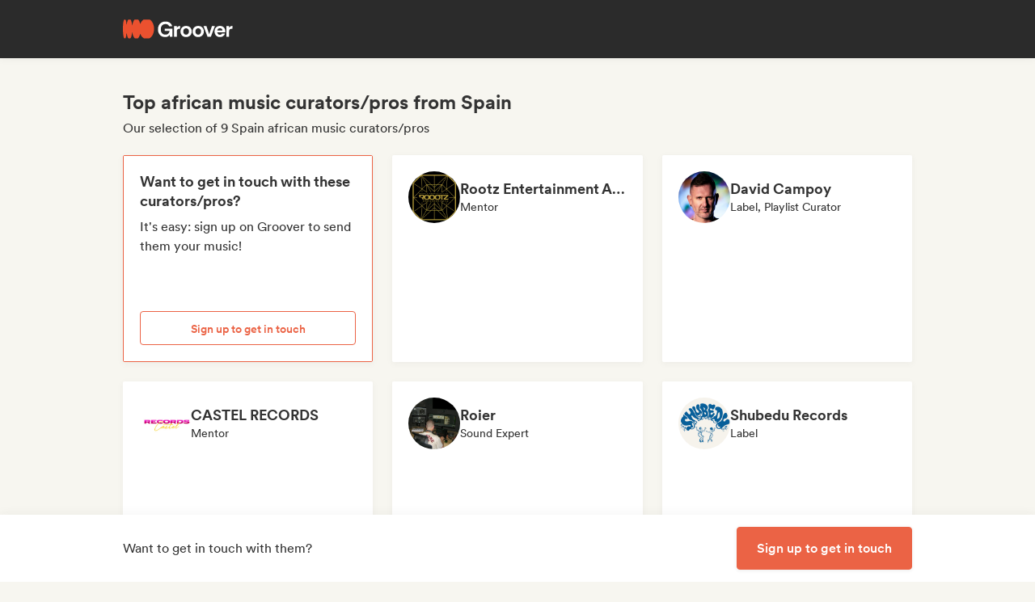

--- FILE ---
content_type: text/html;charset=utf-8
request_url: https://groover.co/en/influencer/list/tags/african-music/spain/
body_size: 56615
content:
<!DOCTYPE html><html  lang="en-US" dir="ltr" class="" style=""><head><meta charset="UTF-8">
<meta name="viewport" content="width=device-width, initial-scale=1">
<script nonce="uLjPNMbaV3FNB97NoaIdUkC9" type="importmap">{"imports":{"#entry":"https://cdn-prod.groover.co/_nuxt/entry.DBcNx3Cq.js"}}</script>
<title>Top african music curators&#x2F;pros from Spain</title>
<link nonce="uLjPNMbaV3FNB97NoaIdUkC9" href="https://cdn-prod.groover.co" rel="preconnect" crossorigin="anonymous">
<style nonce="uLjPNMbaV3FNB97NoaIdUkC9">*,:after,:before{--tw-border-spacing-x:0;--tw-border-spacing-y:0;--tw-translate-x:0;--tw-translate-y:0;--tw-rotate:0;--tw-skew-x:0;--tw-skew-y:0;--tw-scale-x:1;--tw-scale-y:1;--tw-pan-x: ;--tw-pan-y: ;--tw-pinch-zoom: ;--tw-scroll-snap-strictness:proximity;--tw-gradient-from-position: ;--tw-gradient-via-position: ;--tw-gradient-to-position: ;--tw-ordinal: ;--tw-slashed-zero: ;--tw-numeric-figure: ;--tw-numeric-spacing: ;--tw-numeric-fraction: ;--tw-ring-inset: ;--tw-ring-offset-width:0px;--tw-ring-offset-color:#528bdd;--tw-ring-color:rgba(82,139,221,.5);--tw-ring-offset-shadow:0 0 #0000;--tw-ring-shadow:0 0 #0000;--tw-shadow:0 0 #0000;--tw-shadow-colored:0 0 #0000;--tw-blur: ;--tw-brightness: ;--tw-contrast: ;--tw-grayscale: ;--tw-hue-rotate: ;--tw-invert: ;--tw-saturate: ;--tw-sepia: ;--tw-drop-shadow: ;--tw-backdrop-blur: ;--tw-backdrop-brightness: ;--tw-backdrop-contrast: ;--tw-backdrop-grayscale: ;--tw-backdrop-hue-rotate: ;--tw-backdrop-invert: ;--tw-backdrop-opacity: ;--tw-backdrop-saturate: ;--tw-backdrop-sepia: ;--tw-contain-size: ;--tw-contain-layout: ;--tw-contain-paint: ;--tw-contain-style: }::backdrop{--tw-border-spacing-x:0;--tw-border-spacing-y:0;--tw-translate-x:0;--tw-translate-y:0;--tw-rotate:0;--tw-skew-x:0;--tw-skew-y:0;--tw-scale-x:1;--tw-scale-y:1;--tw-pan-x: ;--tw-pan-y: ;--tw-pinch-zoom: ;--tw-scroll-snap-strictness:proximity;--tw-gradient-from-position: ;--tw-gradient-via-position: ;--tw-gradient-to-position: ;--tw-ordinal: ;--tw-slashed-zero: ;--tw-numeric-figure: ;--tw-numeric-spacing: ;--tw-numeric-fraction: ;--tw-ring-inset: ;--tw-ring-offset-width:0px;--tw-ring-offset-color:#528bdd;--tw-ring-color:rgba(82,139,221,.5);--tw-ring-offset-shadow:0 0 #0000;--tw-ring-shadow:0 0 #0000;--tw-shadow:0 0 #0000;--tw-shadow-colored:0 0 #0000;--tw-blur: ;--tw-brightness: ;--tw-contrast: ;--tw-grayscale: ;--tw-hue-rotate: ;--tw-invert: ;--tw-saturate: ;--tw-sepia: ;--tw-drop-shadow: ;--tw-backdrop-blur: ;--tw-backdrop-brightness: ;--tw-backdrop-contrast: ;--tw-backdrop-grayscale: ;--tw-backdrop-hue-rotate: ;--tw-backdrop-invert: ;--tw-backdrop-opacity: ;--tw-backdrop-saturate: ;--tw-backdrop-sepia: ;--tw-contain-size: ;--tw-contain-layout: ;--tw-contain-paint: ;--tw-contain-style: }*,:after,:before{border:0 solid #dedede;box-sizing:border-box}:after,:before{--tw-content:""}:host,html{line-height:1.5;-webkit-text-size-adjust:100%;font-family:Circular,"system-ui",-apple-system,BlinkMacSystemFont,Segoe UI,Roboto,Helvetica Neue,Arial,Noto Sans,sans-serif,Apple Color Emoji,Segoe UI Emoji,Segoe UI Symbol,Noto Color Emoji;font-feature-settings:normal;font-variation-settings:normal;-moz-tab-size:4;-o-tab-size:4;tab-size:4;-webkit-tap-highlight-color:transparent}body{line-height:inherit;margin:0}hr{border-top-width:1px;color:inherit;height:0}abbr:where([title]){-webkit-text-decoration:underline dotted;text-decoration:underline dotted}h1,h2,h3,h4,h5,h6{font-size:inherit;font-weight:inherit}a{color:inherit;text-decoration:inherit}b,strong{font-weight:bolder}code,kbd,pre,samp{font-family:ui-monospace,SFMono-Regular,Menlo,Monaco,Consolas,Liberation Mono,Courier New,monospace;font-feature-settings:normal;font-size:1em;font-variation-settings:normal}small{font-size:80%}sub,sup{font-size:75%;line-height:0;position:relative;vertical-align:baseline}sub{bottom:-.25em}sup{top:-.5em}table{border-collapse:collapse;border-color:inherit;text-indent:0}button,input,optgroup,select,textarea{color:inherit;font-family:inherit;font-feature-settings:inherit;font-size:100%;font-variation-settings:inherit;font-weight:inherit;letter-spacing:inherit;line-height:inherit;margin:0;padding:0}button,select{text-transform:none}button,input:where([type=button]),input:where([type=reset]),input:where([type=submit]){-webkit-appearance:button;background-color:transparent;background-image:none}:-moz-focusring{outline:auto}:-moz-ui-invalid{box-shadow:none}progress{vertical-align:baseline}::-webkit-inner-spin-button,::-webkit-outer-spin-button{height:auto}[type=search]{-webkit-appearance:textfield;outline-offset:-2px}::-webkit-search-decoration{-webkit-appearance:none}::-webkit-file-upload-button{-webkit-appearance:button;font:inherit}summary{display:list-item}blockquote,dd,dl,figure,h1,h2,h3,h4,h5,h6,hr,p,pre{margin:0}fieldset{margin:0}fieldset,legend{padding:0}menu,ol,ul{list-style:none;margin:0;padding:0}dialog{padding:0}textarea{resize:vertical}input::-moz-placeholder,textarea::-moz-placeholder{color:#9ca3af;opacity:1}input::placeholder,textarea::placeholder{color:#9ca3af;opacity:1}[role=button],button{cursor:pointer}:disabled{cursor:default}audio,canvas,embed,iframe,img,object,svg,video{display:block;vertical-align:middle}img,video{height:auto;max-width:100%}[hidden]:where(:not([hidden=until-found])){display:none}.tw-text-h1{font-family:neue-haas-display,Circular,"system-ui",-apple-system,BlinkMacSystemFont,Segoe UI,Roboto,Helvetica Neue,Arial,Noto Sans,sans-serif,Apple Color Emoji,Segoe UI Emoji,Segoe UI Symbol,Noto Color Emoji;font-size:3.75rem;font-weight:900;line-height:4.5rem}@media (max-width:767px){.tw-text-h1{font-size:3rem;line-height:3.5rem}}.tw-text-h2{font-family:neue-haas-display,Circular,"system-ui",-apple-system,BlinkMacSystemFont,Segoe UI,Roboto,Helvetica Neue,Arial,Noto Sans,sans-serif,Apple Color Emoji,Segoe UI Emoji,Segoe UI Symbol,Noto Color Emoji;font-size:3rem;font-weight:900;line-height:3.5rem}@media (max-width:767px){.tw-text-h2{font-size:2.25rem;line-height:3rem}}.tw-text-h3{font-family:neue-haas-display,Circular,"system-ui",-apple-system,BlinkMacSystemFont,Segoe UI,Roboto,Helvetica Neue,Arial,Noto Sans,sans-serif,Apple Color Emoji,Segoe UI Emoji,Segoe UI Symbol,Noto Color Emoji;font-size:2.25rem;font-weight:900;line-height:3rem}@media (max-width:767px){.tw-text-h3{font-size:1.75rem;line-height:2rem}}.tw-text-h4{font-family:neue-haas-display,Circular,"system-ui",-apple-system,BlinkMacSystemFont,Segoe UI,Roboto,Helvetica Neue,Arial,Noto Sans,sans-serif,Apple Color Emoji,Segoe UI Emoji,Segoe UI Symbol,Noto Color Emoji;font-size:1.75rem;font-weight:900;line-height:2rem}@media (max-width:767px){.tw-text-h4{font-size:1.5rem}}.tw-text-h5{font-family:neue-haas-display,Circular,"system-ui",-apple-system,BlinkMacSystemFont,Segoe UI,Roboto,Helvetica Neue,Arial,Noto Sans,sans-serif,Apple Color Emoji,Segoe UI Emoji,Segoe UI Symbol,Noto Color Emoji;font-size:1.5rem;font-weight:900;line-height:2rem}@media (max-width:767px){.tw-text-h5{font-size:1.25rem}}.tw-text-h6{font-family:neue-haas-display,Circular,"system-ui",-apple-system,BlinkMacSystemFont,Segoe UI,Roboto,Helvetica Neue,Arial,Noto Sans,sans-serif,Apple Color Emoji,Segoe UI Emoji,Segoe UI Symbol,Noto Color Emoji;font-size:1.25rem;font-weight:900;line-height:1.5rem}.tw-text-body{font-size:1rem;line-height:1.5rem}.tw-text-body-lg{font-size:1.125rem;line-height:1.5rem}.tw-text-body-sm{font-size:.875rem;line-height:1.25rem}.tw-text-body-xs{font-size:.8125rem;line-height:1.25rem}.tw-text-form-error{color:#eb4452;font-size:.875rem;font-weight:500;line-height:1.25rem}.tw-sr-only{height:1px;margin:-1px;overflow:hidden;padding:0;position:absolute;width:1px;clip:rect(0,0,0,0);border-width:0;white-space:nowrap}.\!tw-pointer-events-none{pointer-events:none!important}.tw-pointer-events-none{pointer-events:none}.tw-pointer-events-auto{pointer-events:auto}.tw-static{position:static}.tw-fixed{position:fixed}.tw-absolute{position:absolute}.tw-relative{position:relative}.tw-sticky{position:sticky}.tw-inset-0,.tw-inset-zero{inset:0}.tw-inset-y-zero{bottom:0;top:0}.\!tw-top-1\/2{top:50%!important}.\!tw-top-\[calc\(50\%-2px\)\]{top:calc(50% - 2px)!important}.-tw-bottom-2{bottom:-8px}.-tw-bottom-4{bottom:-16px}.-tw-bottom-\[6px\]{bottom:-6px}.-tw-left-md{left:-12px}.-tw-left-px{left:-1px}.-tw-left-sm{left:-8px}.-tw-right-\[100px\]{right:-100px}.-tw-right-\[10px\]{right:-10px}.-tw-right-\[6px\]{right:-6px}.-tw-top-1{top:-4px}.-tw-top-2{top:-8px}.-tw-top-4{top:-16px}.-tw-top-md{top:-12px}.-tw-top-xl{top:-20px}.tw--bottom-12{bottom:-48px}.tw--left-12{left:-48px}.tw--right-12{right:-48px}.tw--right-20{right:-80px}.tw-bottom-0{bottom:0}.tw-bottom-1{bottom:4px}.tw-bottom-10{bottom:40px}.tw-bottom-20{bottom:80px}.tw-bottom-4{bottom:16px}.tw-bottom-5{bottom:20px}.tw-bottom-6{bottom:24px}.tw-bottom-7xl{bottom:80px}.tw-bottom-\[calc\(50\%-6px\)\]{bottom:calc(50% - 6px)}.tw-bottom-\[unset\]{bottom:unset}.tw-bottom-full{bottom:100%}.tw-bottom-lg{bottom:16px}.tw-bottom-zero{bottom:0}.tw-left-0{left:0}.tw-left-1\/2{left:50%}.tw-left-2{left:8px}.tw-left-3{left:12px}.tw-left-4{left:16px}.tw-left-5{left:20px}.tw-left-6{left:24px}.tw-left-\[calc\(50\%-\(107px\/2\)\)\]{left:calc(50% - 53.5px)}.tw-left-\[calc\(50\%-\(160px\/2\)\)\]{left:calc(50% - 80px)}.tw-left-lg{left:16px}.tw-left-zero{left:0}.tw-right-0{right:0}.tw-right-3{right:12px}.tw-right-4{right:16px}.tw-right-5{right:20px}.tw-right-\[1px\]{right:1px}.tw-right-\[calc\(100\%\+12px\)\]{right:calc(100% + 12px)}.tw-right-\[unset\]{right:unset}.tw-right-\[var\(--grid-pad-adjust\)\]{right:var(--grid-pad-adjust)}.tw-right-full{right:100%}.tw-right-lg{right:16px}.tw-right-md{right:12px}.tw-right-zero{right:0}.tw-top-0{top:0}.tw-top-1{top:4px}.tw-top-1\/2{top:50%}.tw-top-10{top:40px}.tw-top-14{top:56px}.tw-top-15{top:60px}.tw-top-2{top:8px}.tw-top-3{top:12px}.tw-top-4{top:16px}.tw-top-5{top:20px}.tw-top-6{top:24px}.tw-top-8{top:32px}.tw-top-\[13px\]{top:13px}.tw-top-\[140px\]{top:140px}.tw-top-\[1px\]{top:1px}.tw-top-\[42px\]{top:42px}.tw-top-\[52px\]{top:52px}.tw-top-\[68px\]{top:68px}.tw-top-\[82px\]{top:82px}.tw-top-\[calc\(-107px\/2\)\]{top:-53.5px}.tw-top-\[calc\(100\%\+1px\)\]{top:calc(100% + 1px)}.tw-top-\[calc\(100\%\+8px\)\]{top:calc(100% + 8px)}.tw-top-\[calc\(50\%-2px\)\]{top:calc(50% - 2px)}.tw-top-\[calc\(50\%-4px\)\]{top:calc(50% - 4px)}.tw-top-\[calc\(50\%-6px\)\]{top:calc(50% - 6px)}.tw-top-\[calc\(var\(--navbarHeight\)-theme\(\'space\.4\'\)\)\]{top:calc(var(--navbarHeight) - 16px)}.tw-top-\[unset\]{top:unset}.tw-top-full{top:100%}.tw-top-zero{top:0}.\!tw-z-0{z-index:0!important}.-tw-z-10{z-index:-10}.tw-z-0{z-index:0}.tw-z-10{z-index:10}.tw-z-20{z-index:20}.tw-z-30{z-index:30}.tw-z-40{z-index:40}.tw-z-50{z-index:50}.tw-z-\[-1\]{z-index:-1}.tw-z-\[1000001\]{z-index:1000001}.tw-z-\[10000\]{z-index:10000}.tw-z-\[10001\]{z-index:10001}.tw-z-\[10050\]{z-index:10050}.tw-z-\[1\]{z-index:1}.tw-z-\[4\]{z-index:4}.tw-z-\[60\]{z-index:60}.tw-z-\[999999\]{z-index:999999}.tw-z-\[99999\]{z-index:99999}.tw-z-\[999\]{z-index:999}.tw-order-1{order:1}.tw-order-2{order:2}.tw-order-3{order:3}.tw-order-4{order:4}.tw-col-span-1{grid-column:span 1/span 1}.tw-col-span-12{grid-column:span 12/span 12}.tw-col-span-2{grid-column:span 2/span 2}.tw-col-span-5{grid-column:span 5/span 5}.tw-col-span-7{grid-column:span 7/span 7}.tw-col-start-2{grid-column-start:2}.tw-row-start-1{grid-row-start:1}.tw--m-5{margin:-20px}.tw-m-0{margin:0}.tw-m-1{margin:4px}.tw-m-2{margin:8px}.tw-m-4{margin:16px}.tw-m-5{margin:20px}.tw-m-6{margin:24px}.tw-m-auto{margin:auto}.\!tw-mx-0{margin-left:0!important;margin-right:0!important}.\!tw-my-0{margin-bottom:0!important;margin-top:0!important}.-tw-mx-2{margin-left:-8px;margin-right:-8px}.-tw-mx-4{margin-left:-16px;margin-right:-16px}.-tw-mx-6{margin-left:-24px;margin-right:-24px}.-tw-mx-lg{margin-left:-16px;margin-right:-16px}.tw--mx-10{margin-left:-40px;margin-right:-40px}.tw--mx-2{margin-left:-8px;margin-right:-8px}.tw--mx-2xl{margin-left:-24px;margin-right:-24px}.tw--mx-4{margin-left:-16px;margin-right:-16px}.tw--my-2{margin-bottom:-8px;margin-top:-8px}.tw--my-xl{margin-bottom:-20px;margin-top:-20px}.tw-mx-0{margin-left:0;margin-right:0}.tw-mx-1{margin-left:4px;margin-right:4px}.tw-mx-2{margin-left:8px;margin-right:8px}.tw-mx-3{margin-left:12px;margin-right:12px}.tw-mx-4{margin-left:16px;margin-right:16px}.tw-mx-6{margin-left:24px;margin-right:24px}.tw-mx-\[3px\]{margin-left:3px;margin-right:3px}.tw-mx-auto{margin-left:auto;margin-right:auto}.tw-mx-lg{margin-left:16px;margin-right:16px}.tw-mx-xl{margin-left:20px;margin-right:20px}.tw-mx-zero{margin-left:0;margin-right:0}.tw-my-0{margin-bottom:0;margin-top:0}.tw-my-10{margin-bottom:40px;margin-top:40px}.tw-my-2{margin-bottom:8px;margin-top:8px}.tw-my-20{margin-bottom:80px;margin-top:80px}.tw-my-2xl{margin-bottom:24px;margin-top:24px}.tw-my-2xs{margin-bottom:4px;margin-top:4px}.tw-my-3{margin-bottom:12px;margin-top:12px}.tw-my-4{margin-bottom:16px;margin-top:16px}.tw-my-5{margin-bottom:20px;margin-top:20px}.tw-my-5xl{margin-bottom:48px;margin-top:48px}.tw-my-6{margin-bottom:24px;margin-top:24px}.tw-my-8{margin-bottom:32px;margin-top:32px}.tw-my-auto{margin-bottom:auto;margin-top:auto}.tw-my-sm{margin-bottom:8px;margin-top:8px}.\!tw-mb-0{margin-bottom:0!important}.\!tw-ml-0{margin-left:0!important}.\!tw-mt-14{margin-top:56px!important}.-tw-mb-4{margin-bottom:-16px}.-tw-mr-2{margin-right:-8px}.-tw-mt-1{margin-top:-4px}.-tw-mt-12{margin-top:-48px}.-tw-mt-2{margin-top:-8px}.-tw-mt-2xs{margin-top:-4px}.-tw-mt-\[10px\]{margin-top:-10px}.tw--mb-1{margin-bottom:-4px}.tw--mb-3{margin-bottom:-12px}.tw--ml-1{margin-left:-4px}.tw--ml-2{margin-left:-8px}.tw--ml-2xs{margin-left:-4px}.tw--mt-2{margin-top:-8px}.tw-mb-0{margin-bottom:0}.tw-mb-1{margin-bottom:4px}.tw-mb-10{margin-bottom:40px}.tw-mb-12{margin-bottom:48px}.tw-mb-16{margin-bottom:64px}.tw-mb-2{margin-bottom:8px}.tw-mb-20{margin-bottom:80px}.tw-mb-24{margin-bottom:96px}.tw-mb-2xl{margin-bottom:24px}.tw-mb-2xs{margin-bottom:4px}.tw-mb-3{margin-bottom:12px}.tw-mb-32{margin-bottom:126px}.tw-mb-3xl{margin-bottom:32px}.tw-mb-4{margin-bottom:16px}.tw-mb-40{margin-bottom:160px}.tw-mb-48{margin-bottom:192px}.tw-mb-4xl{margin-bottom:40px}.tw-mb-5{margin-bottom:20px}.tw-mb-6{margin-bottom:24px}.tw-mb-6xl{margin-bottom:64px}.tw-mb-8{margin-bottom:32px}.tw-mb-8xl{margin-bottom:120px}.tw-mb-\[108px\]{margin-bottom:108px}.tw-mb-\[6px\]{margin-bottom:6px}.tw-mb-\[85px\]{margin-bottom:85px}.tw-mb-auto{margin-bottom:auto}.tw-mb-lg{margin-bottom:16px}.tw-mb-md{margin-bottom:12px}.tw-mb-px{margin-bottom:1px}.tw-mb-sm{margin-bottom:8px}.tw-mb-xl{margin-bottom:20px}.tw-ml-0{margin-left:0}.tw-ml-1{margin-left:4px}.tw-ml-12{margin-left:48px}.tw-ml-16{margin-left:64px}.tw-ml-2{margin-left:8px}.tw-ml-2xs{margin-left:4px}.tw-ml-3{margin-left:12px}.tw-ml-3xl{margin-left:32px}.tw-ml-3xs{margin-left:2px}.tw-ml-4{margin-left:16px}.tw-ml-5{margin-left:20px}.tw-ml-6{margin-left:24px}.tw-ml-8{margin-left:32px}.tw-ml-\[2px\]{margin-left:2px}.tw-ml-\[6px\]{margin-left:6px}.tw-ml-auto{margin-left:auto}.tw-ml-lg{margin-left:16px}.tw-ml-md{margin-left:12px}.tw-ml-sm{margin-left:8px}.tw-ml-xs{margin-left:6px}.tw-mr-0{margin-right:0}.tw-mr-1{margin-right:4px}.tw-mr-10{margin-right:40px}.tw-mr-16{margin-right:64px}.tw-mr-2{margin-right:8px}.tw-mr-2xl{margin-right:24px}.tw-mr-2xs{margin-right:4px}.tw-mr-3{margin-right:12px}.tw-mr-3xs{margin-right:2px}.tw-mr-4{margin-right:16px}.tw-mr-4xl{margin-right:40px}.tw-mr-4xs{margin-right:1px}.tw-mr-5{margin-right:20px}.tw-mr-6{margin-right:24px}.tw-mr-\[6px\]{margin-right:6px}.tw-mr-auto{margin-right:auto}.tw-mr-lg{margin-right:16px}.tw-mr-px{margin-right:1px}.tw-mr-sm{margin-right:8px}.tw-mt-0{margin-top:0}.tw-mt-1{margin-top:4px}.tw-mt-10{margin-top:40px}.tw-mt-12{margin-top:48px}.tw-mt-14{margin-top:56px}.tw-mt-16{margin-top:64px}.tw-mt-2{margin-top:8px}.tw-mt-20{margin-top:80px}.tw-mt-2xl{margin-top:24px}.tw-mt-2xs{margin-top:4px}.tw-mt-3{margin-top:12px}.tw-mt-32{margin-top:126px}.tw-mt-3xl{margin-top:32px}.tw-mt-3xs{margin-top:2px}.tw-mt-4{margin-top:16px}.tw-mt-4xl{margin-top:40px}.tw-mt-5{margin-top:20px}.tw-mt-5xl{margin-top:48px}.tw-mt-6{margin-top:24px}.tw-mt-6xl{margin-top:64px}.tw-mt-8{margin-top:32px}.tw-mt-\[10px\]{margin-top:10px}.tw-mt-\[28px\]{margin-top:28px}.tw-mt-\[2px\]{margin-top:2px}.tw-mt-\[56px\]{margin-top:56px}.tw-mt-auto{margin-top:auto}.tw-mt-lg{margin-top:16px}.tw-mt-md{margin-top:12px}.tw-mt-px{margin-top:1px}.tw-mt-sm{margin-top:8px}.tw-mt-xl{margin-top:20px}.tw-mt-xs{margin-top:6px}.tw-box-border{box-sizing:border-box}.tw-line-clamp-1{-webkit-line-clamp:1}.tw-line-clamp-1,.tw-line-clamp-2{display:-webkit-box;overflow:hidden;-webkit-box-orient:vertical}.tw-line-clamp-2{-webkit-line-clamp:2}.tw-line-clamp-3{display:-webkit-box;overflow:hidden;-webkit-box-orient:vertical;-webkit-line-clamp:3}.tw-block{display:block}.tw-inline-block{display:inline-block}.tw-inline{display:inline}.\!tw-flex{display:flex!important}.tw-flex{display:flex}.tw-inline-flex{display:inline-flex}.\!tw-grid{display:grid!important}.tw-grid{display:grid}.\!tw-hidden{display:none!important}.tw-hidden{display:none}.tw-aspect-\[9\/16\]{aspect-ratio:9/16}.tw-aspect-square{aspect-ratio:1/1}.\!tw-size-4xl{height:40px!important;width:40px!important}.tw-size-0{height:0;width:0}.tw-size-10{height:40px;width:40px}.tw-size-12{height:48px;width:48px}.tw-size-14{height:56px;width:56px}.tw-size-15{height:60px;width:60px}.tw-size-16{height:64px;width:64px}.tw-size-20{height:80px;width:80px}.tw-size-2xl{height:24px;width:24px}.tw-size-3{height:12px;width:12px}.tw-size-3xl{height:32px;width:32px}.tw-size-4{height:16px;width:16px}.tw-size-40{height:160px;width:160px}.tw-size-4xl{height:40px;width:40px}.tw-size-5{height:20px;width:20px}.tw-size-6{height:24px;width:24px}.tw-size-8{height:32px;width:32px}.tw-size-\[120px\]{height:120px;width:120px}.tw-size-\[180px\]{height:180px;width:180px}.tw-size-\[18px\]{height:18px;width:18px}.tw-size-\[36px\]{height:36px;width:36px}.tw-size-\[42px\]{height:42px;width:42px}.tw-size-\[56px\]{height:56px;width:56px}.tw-size-\[72px\]{height:72px;width:72px}.tw-size-\[76px\]{height:76px;width:76px}.tw-size-\[clamp\(95px\,20\%\,130px\)\]{height:clamp(95px,20%,130px);width:clamp(95px,20%,130px)}.tw-size-full{height:100%;width:100%}.tw-size-lg{height:16px;width:16px}.tw-size-md{height:12px;width:12px}.tw-size-sm{height:8px;width:8px}.tw-size-xl{height:20px;width:20px}.\!tw-h-20{height:80px!important}.\!tw-h-\[240px\]{height:240px!important}.\!tw-h-\[247px\]{height:247px!important}.\!tw-h-auto{height:auto!important}.tw-h-0{height:0}.tw-h-1{height:4px}.tw-h-10{height:40px}.tw-h-10xl{height:256px}.tw-h-12{height:48px}.tw-h-14{height:56px}.tw-h-15{height:60px}.tw-h-16{height:64px}.tw-h-18{height:72px}.tw-h-2{height:8px}.tw-h-20{height:80px}.tw-h-24{height:96px}.tw-h-2xl{height:24px}.tw-h-3{height:12px}.tw-h-32{height:126px}.tw-h-3xl{height:32px}.tw-h-3xs{height:2px}.tw-h-4{height:16px}.tw-h-40{height:160px}.tw-h-48{height:192px}.tw-h-4xl{height:40px}.tw-h-4xs{height:1px}.tw-h-5{height:20px}.tw-h-5xl{height:48px}.tw-h-6{height:24px}.tw-h-64{height:256px}.tw-h-7xl{height:80px}.tw-h-8{height:32px}.tw-h-8xl{height:120px}.tw-h-\[107px\]{height:107px}.tw-h-\[113px\]{height:113px}.tw-h-\[120px\]{height:120px}.tw-h-\[141px\]{height:141px}.tw-h-\[14px\]{height:14px}.tw-h-\[150px\]{height:150px}.tw-h-\[176px\]{height:176px}.tw-h-\[18px\]{height:18px}.tw-h-\[194px\]{height:194px}.tw-h-\[19px\]{height:19px}.tw-h-\[1px\]{height:1px}.tw-h-\[21px\]{height:21px}.tw-h-\[22px\]{height:22px}.tw-h-\[28px\]{height:28px}.tw-h-\[2px\]{height:2px}.tw-h-\[34px\]{height:34px}.tw-h-\[350px\]{height:350px}.tw-h-\[36px\]{height:36px}.tw-h-\[41px\]{height:41px}.tw-h-\[42px\]{height:42px}.tw-h-\[43px\]{height:43px}.tw-h-\[51px\]{height:51px}.tw-h-\[55px\]{height:55px}.tw-h-\[56px\]{height:56px}.tw-h-\[58px\]{height:58px}.tw-h-\[5px\]{height:5px}.tw-h-\[62px\]{height:62px}.tw-h-\[76px\]{height:76px}.tw-h-\[78px\]{height:78px}.tw-h-\[82px\]{height:82px}.tw-h-\[83px\]{height:83px}.tw-h-\[84px\]{height:84px}.tw-h-\[86px\]{height:86px}.tw-h-\[calc\(100\%-2px\)\]{height:calc(100% - 2px)}.tw-h-\[calc\(100\%-48px\)\]{height:calc(100% - 48px)}.tw-h-\[calc\(100vh-332px\)\]{height:calc(100vh - 332px)}.tw-h-\[calc\(100vh-60px\)\]{height:calc(100vh - 60px)}.tw-h-\[calc\(100vh-var\(--navbarHeight\)\)\]{height:calc(100vh - var(--navbarHeight))}.tw-h-\[var\(--cardWidth\)\]{height:var(--cardWidth)}.tw-h-auto{height:auto}.tw-h-dvh{height:100dvh}.tw-h-full{height:100%}.tw-h-lg{height:16px}.tw-h-px{height:1px}.tw-h-screen{height:100vh}.tw-h-xl{height:20px}.tw-max-h-10{max-height:40px}.tw-max-h-12{max-height:48px}.tw-max-h-20{max-height:80px}.tw-max-h-6{max-height:24px}.tw-max-h-\[140px\]{max-height:140px}.tw-max-h-\[200px\]{max-height:200px}.tw-max-h-\[240px\]{max-height:240px}.tw-max-h-\[247px\]{max-height:247px}.tw-max-h-\[256px\]{max-height:256px}.tw-max-h-\[320px\]{max-height:320px}.tw-max-h-\[34px\]{max-height:34px}.tw-max-h-\[398px\]{max-height:398px}.tw-max-h-\[50vh\]{max-height:50vh}.tw-max-h-\[52px\]{max-height:52px}.tw-max-h-\[56px\]{max-height:56px}.tw-max-h-\[81px\]{max-height:81px}.tw-max-h-\[90\%\]{max-height:90%}.tw-max-h-\[calc\(100vh-84px\)\]{max-height:calc(100vh - 84px)}.tw-max-h-\[calc\(100vh-theme\(\'space\.10\'\)\)\]{max-height:calc(100vh - 40px)}.tw-max-h-\[calc\(65vh-var\(--navbarHeight\)-\(theme\(\'space\.6\'\)\*4\)\)\]{max-height:calc(65vh - var(--navbarHeight) - 96px)}.tw-max-h-full{max-height:100%}.tw-min-h-14{min-height:56px}.tw-min-h-15{min-height:60px}.tw-min-h-32{min-height:126px}.tw-min-h-64{min-height:256px}.tw-min-h-8{min-height:32px}.tw-min-h-\[113px\]{min-height:113px}.tw-min-h-\[16px\]{min-height:16px}.tw-min-h-\[196px\]{min-height:196px}.tw-min-h-\[200px\]{min-height:200px}.tw-min-h-\[20px\]{min-height:20px}.tw-min-h-\[24px\]{min-height:24px}.tw-min-h-\[250px\]{min-height:250px}.tw-min-h-\[280px\]{min-height:280px}.tw-min-h-\[32px\]{min-height:32px}.tw-min-h-\[42px\]{min-height:42px}.tw-min-h-\[50px\]{min-height:50px}.tw-min-h-\[512px\]{min-height:512px}.tw-min-h-\[80px\]{min-height:80px}.tw-min-h-\[88px\]{min-height:88px}.tw-min-h-\[theme\(\'space\.16\'\)\]{min-height:64px}.tw-min-h-\[theme\(\'space\.4\'\)\]{min-height:16px}.tw-min-h-\[theme\(\'space\.5\'\)\]{min-height:20px}.tw-min-h-\[theme\(\'space\.6\'\)\]{min-height:24px}.tw-min-h-dvh{min-height:100dvh}.tw-min-h-full{min-height:100%}.tw-min-h-screen{min-height:100vh}.tw-min-h-xl{min-height:20px}.\!tw-w-10{width:40px!important}.\!tw-w-6{width:24px!important}.\!tw-w-\[113px\]{width:113px!important}.\!tw-w-auto{width:auto!important}.\!tw-w-full{width:100%!important}.tw-w-0{width:0}.tw-w-1{width:4px}.tw-w-1\/2{width:50%}.tw-w-10{width:40px}.tw-w-12{width:48px}.tw-w-14{width:56px}.tw-w-16{width:64px}.tw-w-18{width:72px}.tw-w-2{width:8px}.tw-w-2\/3{width:66.666667%}.tw-w-20{width:80px}.tw-w-24{width:96px}.tw-w-2xl{width:24px}.tw-w-3{width:12px}.tw-w-32{width:126px}.tw-w-3xl{width:32px}.tw-w-4{width:16px}.tw-w-4\/5{width:80%}.tw-w-40{width:160px}.tw-w-48{width:192px}.tw-w-5{width:20px}.tw-w-5xl{width:48px}.tw-w-6{width:24px}.tw-w-64{width:256px}.tw-w-7xl{width:80px}.tw-w-8{width:32px}.tw-w-9\/12{width:75%}.tw-w-\[100px\]{width:100px}.tw-w-\[106px\]{width:106px}.tw-w-\[107px\]{width:107px}.tw-w-\[112px\]{width:112px}.tw-w-\[113px\]{width:113px}.tw-w-\[120px\]{width:120px}.tw-w-\[132px\]{width:132px}.tw-w-\[150px\]{width:150px}.tw-w-\[1px\]{width:1px}.tw-w-\[200px\]{width:200px}.tw-w-\[272px\]{width:272px}.tw-w-\[2px\]{width:2px}.tw-w-\[300px\]{width:300px}.tw-w-\[30px\]{width:30px}.tw-w-\[320px\]{width:320px}.tw-w-\[34px\]{width:34px}.tw-w-\[364px\]{width:364px}.tw-w-\[80\%\]{width:80%}.tw-w-\[calc\(100\%\+2px\)\]{width:calc(100% + 2px)}.tw-w-\[calc\(100\%-32px\)\]{width:calc(100% - 32px)}.tw-w-\[calc\(100\%-80px\)\]{width:calc(100% - 80px)}.tw-w-\[unset\]{width:unset}.tw-w-\[var\(--cardWidth\)\]{width:var(--cardWidth)}.tw-w-auto{width:auto}.tw-w-full{width:100%}.tw-w-lg{width:16px}.tw-w-max{width:-moz-max-content;width:max-content}.tw-w-min{width:-moz-min-content;width:min-content}.tw-w-px{width:1px}.tw-w-screen{width:100vw}.tw-w-xl{width:20px}.\!tw-min-w-\[24px\]{min-width:24px!important}.\!tw-min-w-fit{min-width:-moz-fit-content!important;min-width:fit-content!important}.tw-min-w-0{min-width:0}.tw-min-w-2{min-width:8px}.tw-min-w-20{min-width:80px}.tw-min-w-24{min-width:96px}.tw-min-w-2xl{min-width:24px}.tw-min-w-3xl{min-width:32px}.tw-min-w-4xl{min-width:40px}.tw-min-w-72{min-width:320px}.tw-min-w-\[160px\]{min-width:160px}.tw-min-w-\[16px\]{min-width:16px}.tw-min-w-\[176px\]{min-width:176px}.tw-min-w-\[20px\]{min-width:20px}.tw-min-w-\[272px\]{min-width:272px}.tw-min-w-\[364px\]{min-width:364px}.tw-min-w-\[90px\]{min-width:90px}.tw-min-w-fit{min-width:-moz-fit-content;min-width:fit-content}.tw-min-w-full{min-width:100%}.\!tw-max-w-\[1200px\]{max-width:1200px!important}.\!tw-max-w-full{max-width:100%!important}.tw-max-w-2{max-width:8px}.tw-max-w-3xl{max-width:48rem}.tw-max-w-48{max-width:192px}.tw-max-w-64{max-width:256px}.tw-max-w-\[1200px\]{max-width:1200px}.tw-max-w-\[136px\]{max-width:136px}.tw-max-w-\[143px\]{max-width:143px}.tw-max-w-\[148px\]{max-width:148px}.tw-max-w-\[224px\]{max-width:224px}.tw-max-w-\[246px\]{max-width:246px}.tw-max-w-\[325px\]{max-width:325px}.tw-max-w-\[332px\]{max-width:332px}.tw-max-w-\[363px\]{max-width:363px}.tw-max-w-\[380px\]{max-width:380px}.tw-max-w-\[480px\]{max-width:480px}.tw-max-w-\[500px\]{max-width:500px}.tw-max-w-\[56px\]{max-width:56px}.tw-max-w-\[660px\]{max-width:660px}.tw-max-w-\[688px\]{max-width:688px}.tw-max-w-\[85\%\]{max-width:85%}.tw-max-w-\[86px\]{max-width:86px}.tw-max-w-\[calc\(100\%-100px\)\]{max-width:calc(100% - 100px)}.tw-max-w-\[calc\(100\%-56px-12px\)\]{max-width:calc(100% - 68px)}.tw-max-w-\[calc\(var\(--grid-8\)\)\]{max-width:calc(var(--grid-8))}.tw-max-w-\[var\(--page-width\)\]{max-width:var(--page-width)}.tw-max-w-full{max-width:100%}.tw-max-w-lg{max-width:32rem}.tw-max-w-max{max-width:-moz-max-content;max-width:max-content}.tw-max-w-md{max-width:28rem}.tw-max-w-xl{max-width:36rem}.tw-max-w-xs{max-width:20rem}.tw-flex-1{flex:1 1 0%}.tw-flex-\[0_0_calc\(33\%-10px\)\]{flex:0 0 calc(33% - 10px)}.tw-flex-auto{flex:1 1 auto}.tw-flex-none{flex:none}.tw-flex-shrink{flex-shrink:1}.tw-flex-shrink-0{flex-shrink:0}.tw-shrink{flex-shrink:1}.tw-shrink-0{flex-shrink:0}.tw-shrink-\[0\.1\]{flex-shrink:.1}.tw-flex-grow,.tw-grow{flex-grow:1}.tw-grow-0{flex-grow:0}.tw-origin-center{transform-origin:center}.tw-origin-left{transform-origin:left}.-tw-translate-x-1\/2{--tw-translate-x:-50%}.-tw-translate-x-1\/2,.-tw-translate-y-1\/2{transform:translate(var(--tw-translate-x),var(--tw-translate-y)) rotate(var(--tw-rotate)) skew(var(--tw-skew-x)) skewY(var(--tw-skew-y)) scaleX(var(--tw-scale-x)) scaleY(var(--tw-scale-y))}.-tw-translate-y-1\/2{--tw-translate-y:-50%}.-tw-translate-y-1\/4{--tw-translate-y:-25%}.-tw-translate-y-1\/4,.-tw-translate-y-2{transform:translate(var(--tw-translate-x),var(--tw-translate-y)) rotate(var(--tw-rotate)) skew(var(--tw-skew-x)) skewY(var(--tw-skew-y)) scaleX(var(--tw-scale-x)) scaleY(var(--tw-scale-y))}.-tw-translate-y-2{--tw-translate-y:-8px}.-tw-translate-y-\[37\.5\%\]{--tw-translate-y:-37.5%}.-tw-translate-y-\[37\.5\%\],.-tw-translate-y-full{transform:translate(var(--tw-translate-x),var(--tw-translate-y)) rotate(var(--tw-rotate)) skew(var(--tw-skew-x)) skewY(var(--tw-skew-y)) scaleX(var(--tw-scale-x)) scaleY(var(--tw-scale-y))}.-tw-translate-y-full{--tw-translate-y:-100%}.tw--translate-x-1\/2{--tw-translate-x:-50%}.tw--translate-x-10,.tw--translate-x-1\/2{transform:translate(var(--tw-translate-x),var(--tw-translate-y)) rotate(var(--tw-rotate)) skew(var(--tw-skew-x)) skewY(var(--tw-skew-y)) scaleX(var(--tw-scale-x)) scaleY(var(--tw-scale-y))}.tw--translate-x-10{--tw-translate-x:-40px}.tw--translate-y-1{--tw-translate-y:-4px}.tw--translate-y-1,.tw--translate-y-1\/2{transform:translate(var(--tw-translate-x),var(--tw-translate-y)) rotate(var(--tw-rotate)) skew(var(--tw-skew-x)) skewY(var(--tw-skew-y)) scaleX(var(--tw-scale-x)) scaleY(var(--tw-scale-y))}.tw--translate-y-1\/2{--tw-translate-y:-50%}.tw-translate-x-0{--tw-translate-x:0px}.tw-translate-x-0,.tw-translate-x-1\/2{transform:translate(var(--tw-translate-x),var(--tw-translate-y)) rotate(var(--tw-rotate)) skew(var(--tw-skew-x)) skewY(var(--tw-skew-y)) scaleX(var(--tw-scale-x)) scaleY(var(--tw-scale-y))}.tw-translate-x-1\/2{--tw-translate-x:50%}.tw-translate-x-1\/4{--tw-translate-x:25%}.tw-translate-x-1\/4,.tw-translate-y-0{transform:translate(var(--tw-translate-x),var(--tw-translate-y)) rotate(var(--tw-rotate)) skew(var(--tw-skew-x)) skewY(var(--tw-skew-y)) scaleX(var(--tw-scale-x)) scaleY(var(--tw-scale-y))}.tw-translate-y-0{--tw-translate-y:0px}.tw-translate-y-2{--tw-translate-y:8px}.tw-translate-y-2,.tw-translate-y-4{transform:translate(var(--tw-translate-x),var(--tw-translate-y)) rotate(var(--tw-rotate)) skew(var(--tw-skew-x)) skewY(var(--tw-skew-y)) scaleX(var(--tw-scale-x)) scaleY(var(--tw-scale-y))}.tw-translate-y-4{--tw-translate-y:16px}.tw-translate-y-5{--tw-translate-y:20px}.tw-translate-y-5,.tw-translate-y-8{transform:translate(var(--tw-translate-x),var(--tw-translate-y)) rotate(var(--tw-rotate)) skew(var(--tw-skew-x)) skewY(var(--tw-skew-y)) scaleX(var(--tw-scale-x)) scaleY(var(--tw-scale-y))}.tw-translate-y-8{--tw-translate-y:32px}.tw-translate-y-full{--tw-translate-y:100%}.tw-translate-y-full,.tw-translate-y-xl{transform:translate(var(--tw-translate-x),var(--tw-translate-y)) rotate(var(--tw-rotate)) skew(var(--tw-skew-x)) skewY(var(--tw-skew-y)) scaleX(var(--tw-scale-x)) scaleY(var(--tw-scale-y))}.tw-translate-y-xl{--tw-translate-y:20px}.\!tw-rotate-45{--tw-rotate:45deg!important;transform:translate(var(--tw-translate-x),var(--tw-translate-y)) rotate(var(--tw-rotate)) skew(var(--tw-skew-x)) skewY(var(--tw-skew-y)) scaleX(var(--tw-scale-x)) scaleY(var(--tw-scale-y))!important}.-tw-rotate-45{--tw-rotate:-45deg}.-tw-rotate-45,.-tw-rotate-6{transform:translate(var(--tw-translate-x),var(--tw-translate-y)) rotate(var(--tw-rotate)) skew(var(--tw-skew-x)) skewY(var(--tw-skew-y)) scaleX(var(--tw-scale-x)) scaleY(var(--tw-scale-y))}.-tw-rotate-6{--tw-rotate:-6deg}.tw-rotate-0{--tw-rotate:0deg}.tw-rotate-0,.tw-rotate-180{transform:translate(var(--tw-translate-x),var(--tw-translate-y)) rotate(var(--tw-rotate)) skew(var(--tw-skew-x)) skewY(var(--tw-skew-y)) scaleX(var(--tw-scale-x)) scaleY(var(--tw-scale-y))}.tw-rotate-180{--tw-rotate:180deg}.tw-rotate-45{--tw-rotate:45deg}.tw-rotate-45,.tw-rotate-\[135deg\]{transform:translate(var(--tw-translate-x),var(--tw-translate-y)) rotate(var(--tw-rotate)) skew(var(--tw-skew-x)) skewY(var(--tw-skew-y)) scaleX(var(--tw-scale-x)) scaleY(var(--tw-scale-y))}.tw-rotate-\[135deg\]{--tw-rotate:135deg}.-tw-scale-100{--tw-scale-x:-1;--tw-scale-y:-1}.-tw-scale-100,.tw-scale-100{transform:translate(var(--tw-translate-x),var(--tw-translate-y)) rotate(var(--tw-rotate)) skew(var(--tw-skew-x)) skewY(var(--tw-skew-y)) scaleX(var(--tw-scale-x)) scaleY(var(--tw-scale-y))}.tw-scale-100{--tw-scale-x:1;--tw-scale-y:1}.tw-scale-110{--tw-scale-x:1.1;--tw-scale-y:1.1}.tw-scale-110,.tw-scale-75{transform:translate(var(--tw-translate-x),var(--tw-translate-y)) rotate(var(--tw-rotate)) skew(var(--tw-skew-x)) skewY(var(--tw-skew-y)) scaleX(var(--tw-scale-x)) scaleY(var(--tw-scale-y))}.tw-scale-75{--tw-scale-x:.75;--tw-scale-y:.75}.tw-transform{transform:translate(var(--tw-translate-x),var(--tw-translate-y)) rotate(var(--tw-rotate)) skew(var(--tw-skew-x)) skewY(var(--tw-skew-y)) scaleX(var(--tw-scale-x)) scaleY(var(--tw-scale-y))}@keyframes tw-pulse{50%{opacity:.5}}.tw-animate-pulse{animation:tw-pulse 2s cubic-bezier(.4,0,.6,1) infinite}.\!tw-cursor-pointer{cursor:pointer!important}.tw-cursor-default{cursor:default}.tw-cursor-grab{cursor:grab}.tw-cursor-grabbing{cursor:grabbing}.tw-cursor-help{cursor:help}.tw-cursor-not-allowed{cursor:not-allowed}.tw-cursor-pointer{cursor:pointer}.tw-select-none{-webkit-user-select:none;-moz-user-select:none;user-select:none}.tw-resize-none{resize:none}.tw-resize-y{resize:vertical}.tw-scroll-mb-1{scroll-margin-bottom:4px}.tw-list-inside{list-style-position:inside}.tw-list-decimal{list-style-type:decimal}.tw-list-disc{list-style-type:disc}.tw-list-none{list-style-type:none}.tw-appearance-none{-webkit-appearance:none;-moz-appearance:none;appearance:none}.tw-grid-flow-col{grid-auto-flow:column}.tw-auto-rows-min{grid-auto-rows:min-content}.\!tw-grid-cols-1{grid-template-columns:repeat(1,minmax(0,1fr))!important}.tw-grid-cols-1{grid-template-columns:repeat(1,minmax(0,1fr))}.tw-grid-cols-12{grid-template-columns:repeat(12,minmax(0,1fr))}.tw-grid-cols-2{grid-template-columns:repeat(2,minmax(0,1fr))}.tw-grid-cols-3{grid-template-columns:repeat(3,minmax(0,1fr))}.tw-grid-cols-7{grid-template-columns:repeat(7,minmax(0,1fr))}.tw-grid-cols-\[16px_1fr\]{grid-template-columns:16px 1fr}.tw-grid-cols-\[1fr_143px\]{grid-template-columns:1fr 143px}.tw-grid-cols-\[1fr_auto\]{grid-template-columns:1fr auto}.tw-grid-cols-\[34px_1\.4fr_1fr\]{grid-template-columns:34px 1.4fr 1fr}.tw-grid-cols-\[34px_1\.5fr_0\.5fr_32px\]{grid-template-columns:34px 1.5fr .5fr 32px}.tw-grid-cols-\[34px_1\.5fr__0\.9fr_0\.9fr_32px\]{grid-template-columns:34px 1.5fr .9fr .9fr 32px}.tw-grid-cols-\[56px_1\.1fr_1\.5fr_1fr_1fr\]{grid-template-columns:56px 1.1fr 1.5fr 1fr 1fr}.tw-grid-cols-\[auto\]{grid-template-columns:auto}.tw-grid-cols-\[repeat\(auto-fit\,minmax\(82px\,auto\)\)\]{grid-template-columns:repeat(auto-fit,minmax(82px,auto))}.tw-grid-cols-\[theme\(\'space\.10\'\)_auto\]{grid-template-columns:40px auto}.tw-grid-cols-\[theme\(\'space\.5\'\)_auto\]{grid-template-columns:20px auto}.tw-grid-cols-subgrid{grid-template-columns:subgrid}.tw-grid-rows-\[16px\]{grid-template-rows:16px}.tw-grid-rows-\[1fr_1fr_1fr\]{grid-template-rows:1fr 1fr 1fr}.tw-grid-rows-\[auto_auto\]{grid-template-rows:auto auto}.tw-grid-rows-\[auto_auto_auto\]{grid-template-rows:auto auto auto}.\!tw-flex-row{flex-direction:row!important}.tw-flex-row{flex-direction:row}.tw-flex-row-reverse{flex-direction:row-reverse}.tw-flex-col{flex-direction:column}.tw-flex-col-reverse{flex-direction:column-reverse}.tw-flex-wrap{flex-wrap:wrap}.tw-flex-nowrap{flex-wrap:nowrap}.tw-place-items-start{place-items:start}.tw-content-center{align-content:center}.tw-content-start{align-content:flex-start}.tw-content-between{align-content:space-between}.tw-content-baseline{align-content:baseline}.tw-items-start{align-items:flex-start}.tw-items-end{align-items:flex-end}.\!tw-items-center{align-items:center!important}.tw-items-center{align-items:center}.tw-items-baseline{align-items:baseline}.tw-items-stretch{align-items:stretch}.\!tw-justify-start{justify-content:flex-start!important}.tw-justify-start{justify-content:flex-start}.tw-justify-end{justify-content:flex-end}.tw-justify-center{justify-content:center}.tw-justify-between{justify-content:space-between}.tw-justify-items-start{justify-items:start}.tw-justify-items-center{justify-items:center}.tw-gap-0{gap:0}.tw-gap-1{gap:4px}.tw-gap-10{gap:40px}.tw-gap-12{gap:48px}.tw-gap-14{gap:56px}.tw-gap-2{gap:8px}.tw-gap-2xl{gap:24px}.tw-gap-2xs{gap:4px}.tw-gap-3{gap:12px}.tw-gap-3xl{gap:32px}.tw-gap-3xs{gap:2px}.tw-gap-4{gap:16px}.tw-gap-4xl{gap:40px}.tw-gap-5{gap:20px}.tw-gap-5xl{gap:48px}.tw-gap-6{gap:24px}.tw-gap-8{gap:32px}.tw-gap-\[1px\]{gap:1px}.tw-gap-\[2px\]{gap:2px}.tw-gap-\[6px\]{gap:6px}.tw-gap-\[var\(--grid-gap\)\]{gap:var(--grid-gap)}.tw-gap-lg{gap:16px}.tw-gap-md{gap:12px}.tw-gap-sm{gap:8px}.tw-gap-xl{gap:20px}.tw-gap-xs{gap:6px}.\!tw-gap-y-1{row-gap:4px!important}.tw-gap-x-1{-moz-column-gap:4px;column-gap:4px}.tw-gap-x-2{-moz-column-gap:8px;column-gap:8px}.tw-gap-x-2xl{-moz-column-gap:24px;column-gap:24px}.tw-gap-x-2xs{-moz-column-gap:4px;column-gap:4px}.tw-gap-x-3{-moz-column-gap:12px;column-gap:12px}.tw-gap-x-3xl{-moz-column-gap:32px;column-gap:32px}.tw-gap-x-3xs{-moz-column-gap:2px;column-gap:2px}.tw-gap-x-4{-moz-column-gap:16px;column-gap:16px}.tw-gap-x-5{-moz-column-gap:20px;column-gap:20px}.tw-gap-x-6{-moz-column-gap:24px;column-gap:24px}.tw-gap-x-\[10px\]{-moz-column-gap:10px;column-gap:10px}.tw-gap-x-lg{-moz-column-gap:16px;column-gap:16px}.tw-gap-x-md{-moz-column-gap:12px;column-gap:12px}.tw-gap-x-sm{-moz-column-gap:8px;column-gap:8px}.tw-gap-x-xs{-moz-column-gap:6px;column-gap:6px}.tw-gap-y-1{row-gap:4px}.tw-gap-y-10{row-gap:40px}.tw-gap-y-2{row-gap:8px}.tw-gap-y-2xl{row-gap:24px}.tw-gap-y-2xs{row-gap:4px}.tw-gap-y-3{row-gap:12px}.tw-gap-y-3xs{row-gap:2px}.tw-gap-y-4{row-gap:16px}.tw-gap-y-5{row-gap:20px}.tw-gap-y-5xl{row-gap:48px}.tw-gap-y-6{row-gap:24px}.tw-gap-y-8{row-gap:32px}.tw-gap-y-\[1px\]{row-gap:1px}.tw-gap-y-\[2px\]{row-gap:2px}.tw-gap-y-lg{row-gap:16px}.tw-gap-y-md{row-gap:12px}.tw-gap-y-sm{row-gap:8px}.tw-gap-y-xl{row-gap:20px}.tw-gap-y-xs{row-gap:6px}.tw-space-x-1>:not([hidden])~:not([hidden]){--tw-space-x-reverse:0;margin-left:calc(4px*(1 - var(--tw-space-x-reverse)));margin-right:calc(4px*var(--tw-space-x-reverse))}.tw-space-x-2>:not([hidden])~:not([hidden]){--tw-space-x-reverse:0;margin-left:calc(8px*(1 - var(--tw-space-x-reverse)));margin-right:calc(8px*var(--tw-space-x-reverse))}.tw-space-x-2xs>:not([hidden])~:not([hidden]){--tw-space-x-reverse:0;margin-left:calc(4px*(1 - var(--tw-space-x-reverse)));margin-right:calc(4px*var(--tw-space-x-reverse))}.tw-space-x-3>:not([hidden])~:not([hidden]){--tw-space-x-reverse:0;margin-left:calc(12px*(1 - var(--tw-space-x-reverse)));margin-right:calc(12px*var(--tw-space-x-reverse))}.tw-space-x-4>:not([hidden])~:not([hidden]){--tw-space-x-reverse:0;margin-left:calc(16px*(1 - var(--tw-space-x-reverse)));margin-right:calc(16px*var(--tw-space-x-reverse))}.tw-space-x-6>:not([hidden])~:not([hidden]){--tw-space-x-reverse:0;margin-left:calc(24px*(1 - var(--tw-space-x-reverse)));margin-right:calc(24px*var(--tw-space-x-reverse))}.tw-space-x-md>:not([hidden])~:not([hidden]){--tw-space-x-reverse:0;margin-left:calc(12px*(1 - var(--tw-space-x-reverse)));margin-right:calc(12px*var(--tw-space-x-reverse))}.tw-space-x-sm>:not([hidden])~:not([hidden]){--tw-space-x-reverse:0;margin-left:calc(8px*(1 - var(--tw-space-x-reverse)));margin-right:calc(8px*var(--tw-space-x-reverse))}.tw-space-y-0>:not([hidden])~:not([hidden]){--tw-space-y-reverse:0;margin-bottom:calc(0px*var(--tw-space-y-reverse));margin-top:calc(0px*(1 - var(--tw-space-y-reverse)))}.tw-space-y-1>:not([hidden])~:not([hidden]){--tw-space-y-reverse:0;margin-bottom:calc(4px*var(--tw-space-y-reverse));margin-top:calc(4px*(1 - var(--tw-space-y-reverse)))}.tw-space-y-2>:not([hidden])~:not([hidden]){--tw-space-y-reverse:0;margin-bottom:calc(8px*var(--tw-space-y-reverse));margin-top:calc(8px*(1 - var(--tw-space-y-reverse)))}.tw-space-y-3>:not([hidden])~:not([hidden]){--tw-space-y-reverse:0;margin-bottom:calc(12px*var(--tw-space-y-reverse));margin-top:calc(12px*(1 - var(--tw-space-y-reverse)))}.tw-space-y-4>:not([hidden])~:not([hidden]){--tw-space-y-reverse:0;margin-bottom:calc(16px*var(--tw-space-y-reverse));margin-top:calc(16px*(1 - var(--tw-space-y-reverse)))}.tw-space-y-5>:not([hidden])~:not([hidden]){--tw-space-y-reverse:0;margin-bottom:calc(20px*var(--tw-space-y-reverse));margin-top:calc(20px*(1 - var(--tw-space-y-reverse)))}.tw-space-y-6>:not([hidden])~:not([hidden]){--tw-space-y-reverse:0;margin-bottom:calc(24px*var(--tw-space-y-reverse));margin-top:calc(24px*(1 - var(--tw-space-y-reverse)))}.tw-space-y-lg>:not([hidden])~:not([hidden]){--tw-space-y-reverse:0;margin-bottom:calc(16px*var(--tw-space-y-reverse));margin-top:calc(16px*(1 - var(--tw-space-y-reverse)))}.tw-place-self-end{place-self:end}.tw-self-start{align-self:flex-start}.tw-self-end{align-self:flex-end}.tw-self-center{align-self:center}.tw-justify-self-start{justify-self:start}.tw-justify-self-end{justify-self:end}.tw-justify-self-center{justify-self:center}.tw-overflow-auto{overflow:auto}.tw-overflow-hidden{overflow:hidden}.tw-overflow-clip{overflow:clip}.\!tw-overflow-visible{overflow:visible!important}.tw-overflow-visible{overflow:visible}.tw-overflow-scroll{overflow:scroll}.tw-overflow-x-auto{overflow-x:auto}.tw-overflow-y-auto{overflow-y:auto}.tw-overflow-x-hidden{overflow-x:hidden}.tw-overflow-y-hidden{overflow-y:hidden}.tw-overflow-x-scroll{overflow-x:scroll}.tw-overflow-y-scroll{overflow-y:scroll}.tw-scroll-smooth{scroll-behavior:smooth}.tw-truncate{overflow:hidden;white-space:nowrap}.tw-overflow-ellipsis,.tw-text-ellipsis,.tw-truncate{text-overflow:ellipsis}.\!tw-whitespace-normal{white-space:normal!important}.tw-whitespace-normal{white-space:normal}.tw-whitespace-nowrap{white-space:nowrap}.tw-whitespace-pre-line{white-space:pre-line}.tw-whitespace-pre-wrap{white-space:pre-wrap}.tw-text-wrap{text-wrap:wrap}.tw-text-nowrap{text-wrap:nowrap}.tw-text-balance{text-wrap:balance}.tw-break-words{overflow-wrap:break-word}.\!tw-rounded{border-radius:4px!important}.\!tw-rounded-none{border-radius:0!important}.tw-rounded{border-radius:4px}.tw-rounded-2xl{border-radius:16px}.tw-rounded-3xl{border-radius:24px}.tw-rounded-4xl{border-radius:40px}.tw-rounded-\[1px\]{border-radius:1px}.tw-rounded-\[40px\]{border-radius:40px}.tw-rounded-full{border-radius:9999px}.tw-rounded-lg{border-radius:8px}.tw-rounded-md{border-radius:6px}.tw-rounded-none{border-radius:0}.tw-rounded-sm{border-radius:4px}.tw-rounded-xl{border-radius:12px}.tw-rounded-xs{border-radius:2px}.tw-rounded-b{border-bottom-left-radius:4px;border-bottom-right-radius:4px}.tw-rounded-b-none{border-bottom-left-radius:0;border-bottom-right-radius:0}.tw-rounded-b-sm{border-bottom-left-radius:4px;border-bottom-right-radius:4px}.tw-rounded-b-xl{border-bottom-left-radius:12px;border-bottom-right-radius:12px}.tw-rounded-l-lg{border-bottom-left-radius:8px;border-top-left-radius:8px}.tw-rounded-l-sm{border-bottom-left-radius:4px;border-top-left-radius:4px}.tw-rounded-r{border-bottom-right-radius:4px;border-top-right-radius:4px}.tw-rounded-r-lg{border-bottom-right-radius:8px;border-top-right-radius:8px}.tw-rounded-r-sm{border-bottom-right-radius:4px;border-top-right-radius:4px}.tw-rounded-t{border-top-left-radius:4px;border-top-right-radius:4px}.tw-rounded-t-lg{border-top-left-radius:8px;border-top-right-radius:8px}.tw-rounded-t-none{border-top-left-radius:0;border-top-right-radius:0}.tw-rounded-t-sm{border-top-left-radius:4px;border-top-right-radius:4px}.tw-rounded-t-xl{border-top-left-radius:12px;border-top-right-radius:12px}.tw-rounded-tl-sm{border-top-left-radius:4px}.\!tw-border-0{border-width:0!important}.tw-border{border-width:1px}.tw-border-0{border-width:0}.tw-border-2{border-width:2px}.tw-border-4{border-width:4px}.tw-border-8{border-width:8px}.tw-border-\[1px\]{border-width:1px}.tw-border-b{border-bottom-width:1px}.tw-border-b-0{border-bottom-width:0}.tw-border-b-2{border-bottom-width:2px}.tw-border-b-4{border-bottom-width:4px}.tw-border-l{border-left-width:1px}.tw-border-r{border-right-width:1px}.tw-border-t{border-top-width:1px}.tw-border-t-0{border-top-width:0}.tw-border-solid{border-style:solid}.tw-border-dashed{border-style:dashed}.tw-border-none{border-style:none}.\!tw-border-black{--tw-border-opacity:1!important;border-color:rgb(51 51 51/var(--tw-border-opacity,1))!important}.\!tw-border-default,.\!tw-border-default-color{--tw-border-opacity:1!important;border-color:rgb(43 43 43/var(--tw-border-opacity,1))!important}.\!tw-border-disabled{border-color:#17171740!important}.\!tw-border-error{--tw-border-opacity:1!important;border-color:rgb(235 68 82/var(--tw-border-opacity,1))!important}.\!tw-border-orange-500{--tw-border-opacity:1!important;border-color:rgb(235 99 69/var(--tw-border-opacity,1))!important}.tw-border-accent{--tw-border-opacity:1;border-color:rgb(156 59 201/var(--tw-border-opacity,1))}.tw-border-black{--tw-border-opacity:1;border-color:rgb(51 51 51/var(--tw-border-opacity,1))}.tw-border-blue-600{--tw-border-opacity:1;border-color:rgb(47 85 161/var(--tw-border-opacity,1))}.tw-border-brand{--tw-border-opacity:1;border-color:rgb(245 177 162/var(--tw-border-opacity,1))}.tw-border-brands-facebook{--tw-border-opacity:1;border-color:rgb(24 119 242/var(--tw-border-opacity,1))}.tw-border-brands-soundcloud{--tw-border-opacity:1;border-color:rgb(0 0 0/var(--tw-border-opacity,1))}.tw-border-brands-spotify{--tw-border-opacity:1;border-color:rgb(29 185 84/var(--tw-border-opacity,1))}.tw-border-caution{--tw-border-opacity:1;border-color:rgb(251 186 102/var(--tw-border-opacity,1))}.tw-border-default,.tw-border-default-color{--tw-border-opacity:1;border-color:rgb(43 43 43/var(--tw-border-opacity,1))}.tw-border-disabled{border-color:#17171740}.tw-border-discrete{--tw-border-opacity:1;border-color:rgb(115 115 115/var(--tw-border-opacity,1))}.tw-border-discrete2{--tw-border-opacity:1;border-color:rgb(163 163 163/var(--tw-border-opacity,1))}.tw-border-discrete3{--tw-border-opacity:1;border-color:rgb(212 212 212/var(--tw-border-opacity,1))}.tw-border-error{--tw-border-opacity:1;border-color:rgb(235 68 82/var(--tw-border-opacity,1))}.tw-border-gray-100{--tw-border-opacity:1;border-color:rgb(249 249 249/var(--tw-border-opacity,1))}.tw-border-gray-200{--tw-border-opacity:1;border-color:rgb(241 241 241/var(--tw-border-opacity,1))}.tw-border-gray-300{--tw-border-opacity:1;border-color:rgb(222 222 222/var(--tw-border-opacity,1))}.tw-border-gray-400{--tw-border-opacity:1;border-color:rgb(188 188 188/var(--tw-border-opacity,1))}.tw-border-gray-500{--tw-border-opacity:1;border-color:rgb(112 112 112/var(--tw-border-opacity,1))}.tw-border-green-700{--tw-border-opacity:1;border-color:rgb(48 161 124/var(--tw-border-opacity,1))}.tw-border-inverse{--tw-border-opacity:1;border-color:rgb(247 246 240/var(--tw-border-opacity,1))}.tw-border-inverse-accent{--tw-border-opacity:1;border-color:rgb(211 173 239/var(--tw-border-opacity,1))}.tw-border-neutral-200{--tw-border-opacity:1;border-color:rgb(229 229 229/var(--tw-border-opacity,1))}.tw-border-neutral-800{--tw-border-opacity:1;border-color:rgb(38 38 38/var(--tw-border-opacity,1))}.tw-border-orange-100{--tw-border-opacity:1;border-color:rgb(254 247 245/var(--tw-border-opacity,1))}.tw-border-orange-200{--tw-border-opacity:1;border-color:rgb(253 239 236/var(--tw-border-opacity,1))}.tw-border-orange-500{--tw-border-opacity:1;border-color:rgb(235 99 69/var(--tw-border-opacity,1))}.tw-border-orange-600{--tw-border-opacity:1;border-color:rgb(209 88 61/var(--tw-border-opacity,1))}.tw-border-primary{--tw-border-opacity:1;border-color:rgb(205 77 22/var(--tw-border-opacity,1))}.tw-border-red-500{--tw-border-opacity:1;border-color:rgb(235 68 82/var(--tw-border-opacity,1))}.tw-border-success{--tw-border-opacity:1;border-color:rgb(36 122 94/var(--tw-border-opacity,1))}.tw-border-tip{--tw-border-opacity:1;border-color:rgb(28 107 184/var(--tw-border-opacity,1))}.tw-border-transparent{border-color:transparent}.tw-border-white{--tw-border-opacity:1;border-color:rgb(255 255 255/var(--tw-border-opacity,1))}.\!tw-border-b-discrete3{--tw-border-opacity:1!important;border-bottom-color:rgb(212 212 212/var(--tw-border-opacity,1))!important}.\!tw-border-b-primary{--tw-border-opacity:1!important;border-bottom-color:rgb(205 77 22/var(--tw-border-opacity,1))!important}.tw-border-b-gray-200{--tw-border-opacity:1;border-bottom-color:rgb(241 241 241/var(--tw-border-opacity,1))}.tw-border-b-gray-300{--tw-border-opacity:1;border-bottom-color:rgb(222 222 222/var(--tw-border-opacity,1))}.tw-border-b-transparent{border-bottom-color:transparent}.tw-border-l-discrete3{--tw-border-opacity:1;border-left-color:rgb(212 212 212/var(--tw-border-opacity,1))}.tw-border-opacity-0{--tw-border-opacity:0}.tw-border-opacity-10{--tw-border-opacity:.1}.tw-border-opacity-100{--tw-border-opacity:1}.\!tw-bg-error{--tw-bg-opacity:1!important;background-color:rgb(235 68 82/var(--tw-bg-opacity,1))!important}.\!tw-bg-fill-alt{--tw-bg-opacity:1!important;background-color:rgb(43 43 43/var(--tw-bg-opacity,1))!important}.\!tw-bg-fill-alt-disabled{background-color:#17171726!important}.\!tw-bg-fill-discrete2{--tw-bg-opacity:1!important;background-color:rgb(229 229 229/var(--tw-bg-opacity,1))!important}.\!tw-bg-fill-error{--tw-bg-opacity:1!important;background-color:rgb(248 239 240/var(--tw-bg-opacity,1))!important}.\!tw-bg-fill-primary-discrete{--tw-bg-opacity:1!important;background-color:rgb(252 226 221/var(--tw-bg-opacity,1))!important}.\!tw-bg-gray-200{--tw-bg-opacity:1!important;background-color:rgb(241 241 241/var(--tw-bg-opacity,1))!important}.\!tw-bg-gray-300{--tw-bg-opacity:1!important;background-color:rgb(222 222 222/var(--tw-bg-opacity,1))!important}.\!tw-bg-gray-500{--tw-bg-opacity:1!important;background-color:rgb(112 112 112/var(--tw-bg-opacity,1))!important}.\!tw-bg-green-200{--tw-bg-opacity:1!important;background-color:rgb(235 248 243/var(--tw-bg-opacity,1))!important}.\!tw-bg-orange-100{--tw-bg-opacity:1!important;background-color:rgb(254 247 245/var(--tw-bg-opacity,1))!important}.\!tw-bg-white{--tw-bg-opacity:1!important;background-color:rgb(255 255 255/var(--tw-bg-opacity,1))!important}.tw-bg-\[\#000000\]{--tw-bg-opacity:1;background-color:rgb(0 0 0/var(--tw-bg-opacity,1))}.tw-bg-\[\#131313\]{--tw-bg-opacity:1;background-color:rgb(19 19 19/var(--tw-bg-opacity,1))}.tw-bg-\[\#2D2D2D\]{--tw-bg-opacity:1;background-color:rgb(45 45 45/var(--tw-bg-opacity,1))}.tw-bg-\[\#737373\]{--tw-bg-opacity:1;background-color:rgb(115 115 115/var(--tw-bg-opacity,1))}.tw-bg-\[\#F7F6F0\]{--tw-bg-opacity:1;background-color:rgb(247 246 240/var(--tw-bg-opacity,1))}.tw-bg-\[\#FFDAAC\]{--tw-bg-opacity:1;background-color:rgb(255 218 172/var(--tw-bg-opacity,1))}.tw-bg-\[\(--primary-dark\)\]{background-color:(--primary-dark)}.tw-bg-\[black\]{--tw-bg-opacity:1;background-color:rgb(0 0 0/var(--tw-bg-opacity,1))}.tw-bg-\[color\:unset\],.tw-bg-\[unset\]{background-color:unset}.tw-bg-\[var\(--color-background\)\]{background-color:var(--color-background)}.tw-bg-\[var\(--color-cute\)\]{background-color:var(--color-cute)}.tw-bg-\[var\(--color-param\)\]{background-color:var(--color-param)}.tw-bg-\[var\(--primary-dark\)\]{background-color:var(--primary-dark)}.tw-bg-black{--tw-bg-opacity:1;background-color:rgb(51 51 51/var(--tw-bg-opacity,1))}.tw-bg-blue-200{--tw-bg-opacity:1;background-color:rgb(234 239 248/var(--tw-bg-opacity,1))}.tw-bg-blue-500{--tw-bg-opacity:1;background-color:rgb(54 97 185/var(--tw-bg-opacity,1))}.tw-bg-brands-facebook{--tw-bg-opacity:1;background-color:rgb(24 119 242/var(--tw-bg-opacity,1))}.tw-bg-brands-soundcloud{--tw-bg-opacity:1;background-color:rgb(0 0 0/var(--tw-bg-opacity,1))}.tw-bg-brands-spotify{--tw-bg-opacity:1;background-color:rgb(29 185 84/var(--tw-bg-opacity,1))}.tw-bg-default{--tw-bg-opacity:1;background-color:rgb(247 246 240/var(--tw-bg-opacity,1))}.tw-bg-down{--tw-bg-opacity:1;background-color:rgb(251 186 102/var(--tw-bg-opacity,1))}.tw-bg-error{--tw-bg-opacity:1;background-color:rgb(235 68 82/var(--tw-bg-opacity,1))}.tw-bg-fill{--tw-bg-opacity:1;background-color:rgb(247 246 240/var(--tw-bg-opacity,1))}.tw-bg-fill-accent{--tw-bg-opacity:1;background-color:rgb(211 173 239/var(--tw-bg-opacity,1))}.tw-bg-fill-accent-discrete{--tw-bg-opacity:1;background-color:rgb(240 219 255/var(--tw-bg-opacity,1))}.tw-bg-fill-accent-discrete2{--tw-bg-opacity:1;background-color:rgb(248 241 252/var(--tw-bg-opacity,1))}.tw-bg-fill-alt{--tw-bg-opacity:1;background-color:rgb(43 43 43/var(--tw-bg-opacity,1))}.tw-bg-fill-alt-disabled{background-color:#17171726}.tw-bg-fill-alt-hover{--tw-bg-opacity:1;background-color:rgb(29 29 29/var(--tw-bg-opacity,1))}.tw-bg-fill-brand{--tw-bg-opacity:1;background-color:rgb(254 247 245/var(--tw-bg-opacity,1))}.tw-bg-fill-caution{--tw-bg-opacity:1;background-color:rgb(255 248 240/var(--tw-bg-opacity,1))}.tw-bg-fill-discrete{--tw-bg-opacity:1;background-color:rgb(212 212 212/var(--tw-bg-opacity,1))}.tw-bg-fill-discrete2{--tw-bg-opacity:1;background-color:rgb(229 229 229/var(--tw-bg-opacity,1))}.tw-bg-fill-discrete3{--tw-bg-opacity:1;background-color:rgb(238 238 238/var(--tw-bg-opacity,1))}.tw-bg-fill-error{--tw-bg-opacity:1;background-color:rgb(248 239 240/var(--tw-bg-opacity,1))}.tw-bg-fill-hover{--tw-bg-opacity:1;background-color:rgb(238 238 238/var(--tw-bg-opacity,1))}.tw-bg-fill-neutral{--tw-bg-opacity:1;background-color:rgb(115 115 115/var(--tw-bg-opacity,1))}.tw-bg-fill-primary{--tw-bg-opacity:1;background-color:rgb(205 77 22/var(--tw-bg-opacity,1))}.tw-bg-fill-primary-disabled{background-color:#cd4d1640}.tw-bg-fill-primary-discrete2{--tw-bg-opacity:1;background-color:rgb(253 239 236/var(--tw-bg-opacity,1))}.tw-bg-fill-success{--tw-bg-opacity:1;background-color:rgb(235 248 243/var(--tw-bg-opacity,1))}.tw-bg-fill-tip{--tw-bg-opacity:1;background-color:rgb(234 239 248/var(--tw-bg-opacity,1))}.tw-bg-gray-100{--tw-bg-opacity:1;background-color:rgb(249 249 249/var(--tw-bg-opacity,1))}.tw-bg-gray-200{--tw-bg-opacity:1;background-color:rgb(241 241 241/var(--tw-bg-opacity,1))}.tw-bg-gray-300{--tw-bg-opacity:1;background-color:rgb(222 222 222/var(--tw-bg-opacity,1))}.tw-bg-gray-400{--tw-bg-opacity:1;background-color:rgb(188 188 188/var(--tw-bg-opacity,1))}.tw-bg-gray-500{--tw-bg-opacity:1;background-color:rgb(112 112 112/var(--tw-bg-opacity,1))}.tw-bg-green-200{--tw-bg-opacity:1;background-color:rgb(235 248 243/var(--tw-bg-opacity,1))}.tw-bg-green-500{--tw-bg-opacity:1;background-color:rgb(62 212 163/var(--tw-bg-opacity,1))}.tw-bg-green-600{--tw-bg-opacity:1;background-color:rgb(55 186 143/var(--tw-bg-opacity,1))}.tw-bg-neutral-800{--tw-bg-opacity:1;background-color:rgb(38 38 38/var(--tw-bg-opacity,1))}.tw-bg-neutral-900{--tw-bg-opacity:1;background-color:rgb(23 23 23/var(--tw-bg-opacity,1))}.tw-bg-neutral-950{--tw-bg-opacity:1;background-color:rgb(10 10 10/var(--tw-bg-opacity,1))}.tw-bg-orange-100{--tw-bg-opacity:1;background-color:rgb(254 247 245/var(--tw-bg-opacity,1))}.tw-bg-orange-200{--tw-bg-opacity:1;background-color:rgb(253 239 236/var(--tw-bg-opacity,1))}.tw-bg-orange-500{--tw-bg-opacity:1;background-color:rgb(235 99 69/var(--tw-bg-opacity,1))}.tw-bg-pink-200{--tw-bg-opacity:1;background-color:rgb(248 239 240/var(--tw-bg-opacity,1))}.tw-bg-pink-500{--tw-bg-opacity:1;background-color:rgb(235 69 124/var(--tw-bg-opacity,1))}.tw-bg-pride-black{--tw-bg-opacity:1;background-color:rgb(0 0 0/var(--tw-bg-opacity,1))}.tw-bg-red-500{--tw-bg-opacity:1;background-color:rgb(235 68 82/var(--tw-bg-opacity,1))}.tw-bg-surface{--tw-bg-opacity:1;background-color:rgb(255 255 255/var(--tw-bg-opacity,1))}.tw-bg-surface-alt{--tw-bg-opacity:1;background-color:rgb(43 43 43/var(--tw-bg-opacity,1))}.tw-bg-surface-hover,.tw-bg-surface-neutral{--tw-bg-opacity:1;background-color:rgb(245 245 245/var(--tw-bg-opacity,1))}.tw-bg-transparent{background-color:transparent}.tw-bg-white{--tw-bg-opacity:1;background-color:rgb(255 255 255/var(--tw-bg-opacity,1))}.tw-bg-opacity-0{--tw-bg-opacity:0}.tw-bg-opacity-10{--tw-bg-opacity:.1}.tw-bg-opacity-25{--tw-bg-opacity:.25}.tw-bg-opacity-5{--tw-bg-opacity:.05}.tw-bg-opacity-50{--tw-bg-opacity:.5}.tw-bg-opacity-70{--tw-bg-opacity:.7}.tw-bg-opacity-75{--tw-bg-opacity:.75}.tw-bg-gradient-to-b{background-image:linear-gradient(to bottom,var(--tw-gradient-stops))}.tw-bg-gradient-to-bl{background-image:linear-gradient(to bottom left,var(--tw-gradient-stops))}.tw-bg-gradient-to-br{background-image:linear-gradient(to bottom right,var(--tw-gradient-stops))}.tw-bg-gradient-to-r{background-image:linear-gradient(to right,var(--tw-gradient-stops))}.tw-bg-gradient-to-t{background-image:linear-gradient(to top,var(--tw-gradient-stops))}.tw-bg-none{background-image:none}.tw-from-\[\#282828\]{--tw-gradient-from:#282828 var(--tw-gradient-from-position);--tw-gradient-to:rgba(40,40,40,0) var(--tw-gradient-to-position);--tw-gradient-stops:var(--tw-gradient-from),var(--tw-gradient-to)}.tw-from-\[\#F7F6F0\]{--tw-gradient-from:#f7f6f0 var(--tw-gradient-from-position);--tw-gradient-to:hsla(51,30%,95%,0) var(--tw-gradient-to-position);--tw-gradient-stops:var(--tw-gradient-from),var(--tw-gradient-to)}.tw-from-blue-500{--tw-gradient-from:#3661b9 var(--tw-gradient-from-position);--tw-gradient-to:rgba(54,97,185,0) var(--tw-gradient-to-position);--tw-gradient-stops:var(--tw-gradient-from),var(--tw-gradient-to)}.tw-from-blue-600{--tw-gradient-from:#2f55a1 var(--tw-gradient-from-position);--tw-gradient-to:rgba(47,85,161,0) var(--tw-gradient-to-position);--tw-gradient-stops:var(--tw-gradient-from),var(--tw-gradient-to)}.tw-from-charcoal{--tw-gradient-from:#2b2b2b var(--tw-gradient-from-position);--tw-gradient-to:rgba(43,43,43,0) var(--tw-gradient-to-position);--tw-gradient-stops:var(--tw-gradient-from),var(--tw-gradient-to)}.tw-from-discrete3{--tw-gradient-from:#eee var(--tw-gradient-from-position);--tw-gradient-to:hsla(0,0%,93%,0) var(--tw-gradient-to-position);--tw-gradient-stops:var(--tw-gradient-from),var(--tw-gradient-to)}.tw-from-down{--tw-gradient-from:#fbba66 var(--tw-gradient-from-position);--tw-gradient-to:hsla(34,95%,69%,0) var(--tw-gradient-to-position);--tw-gradient-stops:var(--tw-gradient-from),var(--tw-gradient-to)}.tw-from-orange-500{--tw-gradient-from:#eb6345 var(--tw-gradient-from-position);--tw-gradient-to:rgba(235,99,69,0) var(--tw-gradient-to-position);--tw-gradient-stops:var(--tw-gradient-from),var(--tw-gradient-to)}.tw-from-pink-500{--tw-gradient-from:#eb457c var(--tw-gradient-from-position);--tw-gradient-to:rgba(235,69,124,0) var(--tw-gradient-to-position);--tw-gradient-stops:var(--tw-gradient-from),var(--tw-gradient-to)}.tw-from-red-500{--tw-gradient-from:#eb4452 var(--tw-gradient-from-position);--tw-gradient-to:rgba(235,68,82,0) var(--tw-gradient-to-position);--tw-gradient-stops:var(--tw-gradient-from),var(--tw-gradient-to)}.tw-from-transparent{--tw-gradient-from:transparent var(--tw-gradient-from-position);--tw-gradient-to:transparent var(--tw-gradient-to-position);--tw-gradient-stops:var(--tw-gradient-from),var(--tw-gradient-to)}.tw-from-white{--tw-gradient-from:#fff var(--tw-gradient-from-position);--tw-gradient-to:hsla(0,0%,100%,0) var(--tw-gradient-to-position);--tw-gradient-stops:var(--tw-gradient-from),var(--tw-gradient-to)}.tw-from-yellow-500{--tw-gradient-from:#ffc857 var(--tw-gradient-from-position);--tw-gradient-to:rgba(255,200,87,0) var(--tw-gradient-to-position);--tw-gradient-stops:var(--tw-gradient-from),var(--tw-gradient-to)}.tw-via-amber-400{--tw-gradient-to:rgba(251,191,36,0) var(--tw-gradient-to-position);--tw-gradient-stops:var(--tw-gradient-from),#fbbf24 var(--tw-gradient-via-position),var(--tw-gradient-to)}.tw-to-\[\#282828ee\]{--tw-gradient-to:#282828ee var(--tw-gradient-to-position)}.tw-to-\[\#F7F6F0\]{--tw-gradient-to:#f7f6f0 var(--tw-gradient-to-position)}.tw-to-green-500{--tw-gradient-to:#3ed4a3 var(--tw-gradient-to-position)}.tw-to-orange-400{--tw-gradient-to:#f5b1a2 var(--tw-gradient-to-position)}.tw-to-orange-500{--tw-gradient-to:#eb6345 var(--tw-gradient-to-position)}.tw-to-pink-500{--tw-gradient-to:#eb457c var(--tw-gradient-to-position)}.tw-to-transparent{--tw-gradient-to:transparent var(--tw-gradient-to-position)}.tw-to-white{--tw-gradient-to:#fff var(--tw-gradient-to-position)}.tw-to-yellow-500{--tw-gradient-to:#ffc857 var(--tw-gradient-to-position)}.tw-bg-clip-content{background-clip:content-box}.tw-bg-clip-text{-webkit-background-clip:text;background-clip:text}.tw-fill-current{fill:currentColor}.tw-fill-gray-300{fill:#dedede}.tw-fill-transparent{fill:transparent}.tw-stroke-black{stroke:#333}.\!tw-object-contain{-o-object-fit:contain!important;object-fit:contain!important}.tw-object-contain{-o-object-fit:contain;object-fit:contain}.tw-object-cover{-o-object-fit:cover;object-fit:cover}.tw-object-fill{-o-object-fit:fill;object-fit:fill}.tw-object-center{-o-object-position:center;object-position:center}.\!tw-p-0,.\!tw-p-zero{padding:0!important}.tw-p-0{padding:0}.tw-p-1{padding:4px}.tw-p-2{padding:8px}.tw-p-2xl{padding:24px}.tw-p-2xs{padding:4px}.tw-p-3{padding:12px}.tw-p-3xs{padding:2px}.tw-p-4{padding:16px}.tw-p-5{padding:20px}.tw-p-6{padding:24px}.tw-p-8{padding:32px}.tw-p-\[2px\]{padding:2px}.tw-p-\[inherit\]{padding:inherit}.tw-p-lg{padding:16px}.tw-p-md{padding:12px}.tw-p-px{padding:1px}.tw-p-sm{padding:8px}.tw-p-xl{padding:20px}.tw-p-xs{padding:6px}.\!tw-py-2{padding-bottom:8px!important;padding-top:8px!important}.tw-px-0{padding-left:0;padding-right:0}.tw-px-10{padding-left:40px;padding-right:40px}.tw-px-16{padding-left:64px;padding-right:64px}.tw-px-2{padding-left:8px;padding-right:8px}.tw-px-2xl{padding-left:24px;padding-right:24px}.tw-px-2xs{padding-left:4px;padding-right:4px}.tw-px-3{padding-left:12px;padding-right:12px}.tw-px-3xs{padding-left:2px;padding-right:2px}.tw-px-4{padding-left:16px;padding-right:16px}.tw-px-5{padding-left:20px;padding-right:20px}.tw-px-6{padding-left:24px;padding-right:24px}.tw-px-8{padding-left:32px;padding-right:32px}.tw-px-\[5px\]{padding-left:5px;padding-right:5px}.tw-px-\[var\(--grid-pad-adjust\)\]{padding-left:var(--grid-pad-adjust);padding-right:var(--grid-pad-adjust)}.tw-px-lg{padding-left:16px;padding-right:16px}.tw-px-md{padding-left:12px;padding-right:12px}.tw-px-sm{padding-left:8px;padding-right:8px}.tw-px-xl{padding-left:20px;padding-right:20px}.tw-px-xs{padding-left:6px;padding-right:6px}.tw-py-0{padding-bottom:0;padding-top:0}.tw-py-1{padding-bottom:4px;padding-top:4px}.tw-py-10{padding-bottom:40px;padding-top:40px}.tw-py-12{padding-bottom:48px;padding-top:48px}.tw-py-2{padding-bottom:8px;padding-top:8px}.tw-py-2xl{padding-bottom:24px;padding-top:24px}.tw-py-3{padding-bottom:12px;padding-top:12px}.tw-py-3xl{padding-bottom:32px;padding-top:32px}.tw-py-3xs{padding-bottom:2px;padding-top:2px}.tw-py-4{padding-bottom:16px;padding-top:16px}.tw-py-4xl{padding-bottom:40px;padding-top:40px}.tw-py-5{padding-bottom:20px;padding-top:20px}.tw-py-5xl{padding-bottom:48px;padding-top:48px}.tw-py-6{padding-bottom:24px;padding-top:24px}.tw-py-7xl{padding-bottom:80px;padding-top:80px}.tw-py-8{padding-bottom:32px;padding-top:32px}.tw-py-\[14px\]{padding-bottom:14px;padding-top:14px}.tw-py-\[18px\]{padding-bottom:18px;padding-top:18px}.tw-py-\[1px\]{padding-bottom:1px;padding-top:1px}.tw-py-\[22px\]{padding-bottom:22px;padding-top:22px}.tw-py-\[3px\]{padding-bottom:3px;padding-top:3px}.tw-py-\[7px\]{padding-bottom:7px;padding-top:7px}.tw-py-lg{padding-bottom:16px;padding-top:16px}.tw-py-md{padding-bottom:12px;padding-top:12px}.tw-py-sm{padding-bottom:8px;padding-top:8px}.tw-py-xl{padding-bottom:20px;padding-top:20px}.tw-py-xs{padding-bottom:6px;padding-top:6px}.\!tw-pr-2{padding-right:8px!important}.\!tw-pt-0{padding-top:0!important}.tw-pb-0{padding-bottom:0}.tw-pb-10{padding-bottom:40px}.tw-pb-12{padding-bottom:48px}.tw-pb-16{padding-bottom:64px}.tw-pb-2{padding-bottom:8px}.tw-pb-20{padding-bottom:80px}.tw-pb-2xl{padding-bottom:24px}.tw-pb-2xs{padding-bottom:4px}.tw-pb-3{padding-bottom:12px}.tw-pb-4{padding-bottom:16px}.tw-pb-40{padding-bottom:160px}.tw-pb-4xl{padding-bottom:40px}.tw-pb-5{padding-bottom:20px}.tw-pb-5xl{padding-bottom:48px}.tw-pb-6{padding-bottom:24px}.tw-pb-8xl,.tw-pb-\[120px\]{padding-bottom:120px}.tw-pb-\[140px\]{padding-bottom:140px}.tw-pb-\[86px\]{padding-bottom:86px}.tw-pb-\[90px\]{padding-bottom:90px}.tw-pb-lg{padding-bottom:16px}.tw-pb-md{padding-bottom:12px}.tw-pb-sm{padding-bottom:8px}.tw-pl-0{padding-left:0}.tw-pl-1{padding-left:4px}.tw-pl-12{padding-left:48px}.tw-pl-2{padding-left:8px}.tw-pl-4{padding-left:16px}.tw-pl-5{padding-left:20px}.tw-pl-6{padding-left:24px}.tw-pl-8{padding-left:32px}.tw-pl-\[30px\]{padding-left:30px}.tw-pl-\[37px\]{padding-left:37px}.tw-pl-\[40px\]{padding-left:40px}.tw-pl-lg{padding-left:16px}.tw-pl-md{padding-left:12px}.tw-pl-xl{padding-left:20px}.tw-pr-2{padding-right:8px}.tw-pr-3{padding-right:12px}.tw-pr-4{padding-right:16px}.tw-pr-5{padding-right:20px}.tw-pr-lg{padding-right:16px}.tw-pt-10{padding-top:40px}.tw-pt-12{padding-top:48px}.tw-pt-16{padding-top:64px}.tw-pt-2{padding-top:8px}.tw-pt-20{padding-top:80px}.tw-pt-2xl{padding-top:24px}.tw-pt-2xs{padding-top:4px}.tw-pt-3{padding-top:12px}.tw-pt-3xl{padding-top:32px}.tw-pt-3xs{padding-top:2px}.tw-pt-4{padding-top:16px}.tw-pt-4xl{padding-top:40px}.tw-pt-5{padding-top:20px}.tw-pt-6{padding-top:24px}.tw-pt-8{padding-top:32px}.tw-pt-\[28px\]{padding-top:28px}.tw-pt-\[68px\]{padding-top:68px}.tw-pt-lg{padding-top:16px}.tw-text-left{text-align:left}.tw-text-center{text-align:center}.tw-text-right{text-align:right}.tw-align-top{vertical-align:top}.tw-align-middle{vertical-align:middle}.tw-font-sans{font-family:Circular,"system-ui",-apple-system,BlinkMacSystemFont,Segoe UI,Roboto,Helvetica Neue,Arial,Noto Sans,sans-serif,Apple Color Emoji,Segoe UI Emoji,Segoe UI Symbol,Noto Color Emoji}.tw-font-title{font-family:neue-haas-display,Circular,"system-ui",-apple-system,BlinkMacSystemFont,Segoe UI,Roboto,Helvetica Neue,Arial,Noto Sans,sans-serif,Apple Color Emoji,Segoe UI Emoji,Segoe UI Symbol,Noto Color Emoji}.\!tw-text-4xl{font-size:2.25rem!important}.\!tw-text-base{font-size:1rem!important}.\!tw-text-sm{font-size:.875rem!important}.\!tw-text-xs{font-size:.8125rem!important}.tw-text{font-size:1rem}.tw-text-2xl{font-size:1.5rem}.tw-text-2xs{font-size:.75rem}.tw-text-3xl{font-size:1.75rem}.tw-text-4xl{font-size:2.25rem}.tw-text-\[15px\]{font-size:15px}.tw-text-\[32px\]{font-size:32px}.tw-text-\[84px\]{font-size:84px}.tw-text-base{font-size:1rem}.tw-text-lg{font-size:1.125rem}.tw-text-sm{font-size:.875rem}.tw-text-xl{font-size:1.25rem}.tw-text-xs{font-size:.8125rem}.\!tw-font-bold{font-weight:700!important}.\!tw-font-medium{font-weight:500!important}.\!tw-font-normal{font-weight:450!important}.tw-font-black{font-weight:900}.tw-font-bold{font-weight:700}.tw-font-medium{font-weight:500}.tw-font-normal{font-weight:450}.tw-uppercase{text-transform:uppercase}.tw-capitalize{text-transform:capitalize}.tw-italic{font-style:italic}.\!tw-leading-4{line-height:1rem!important}.\!tw-leading-5{line-height:1.25rem!important}.tw-leading{line-height:1.5rem}.tw-leading-10{line-height:2.5rem}.tw-leading-3{line-height:.75rem}.tw-leading-4{line-height:1rem}.tw-leading-5{line-height:1.25rem}.tw-leading-6{line-height:1.5rem}.tw-leading-8{line-height:2rem}.tw-leading-9{line-height:2.25rem}.tw-leading-\[1\.4\]{line-height:1.4}.tw-leading-\[13px\]{line-height:13px}.tw-leading-\[15px\]{line-height:15px}.tw-leading-\[17px\]{line-height:17px}.tw-leading-\[28px\]{line-height:28px}.tw-leading-lg{line-height:1.75rem}.tw-leading-none{line-height:1}.tw-leading-sm{line-height:1.25rem}.tw-tracking-\[0\.4px\]{letter-spacing:.4px}.tw-tracking-normal{letter-spacing:0}.\!tw-text-black{--tw-text-opacity:1!important;color:rgb(51 51 51/var(--tw-text-opacity,1))!important}.\!tw-text-disabled{color:#17171740!important}.\!tw-text-discrete2{--tw-text-opacity:1!important;color:rgb(115 115 115/var(--tw-text-opacity,1))!important}.\!tw-text-discrete3{--tw-text-opacity:1!important;color:rgb(163 163 163/var(--tw-text-opacity,1))!important}.\!tw-text-error{--tw-text-opacity:1!important;color:rgb(235 68 82/var(--tw-text-opacity,1))!important}.\!tw-text-gray-300{--tw-text-opacity:1!important;color:rgb(222 222 222/var(--tw-text-opacity,1))!important}.\!tw-text-gray-500{--tw-text-opacity:1!important;color:rgb(112 112 112/var(--tw-text-opacity,1))!important}.\!tw-text-green-600{--tw-text-opacity:1!important;color:rgb(55 186 143/var(--tw-text-opacity,1))!important}.\!tw-text-icon-abovePrimary,.\!tw-text-inverse-disabled{--tw-text-opacity:1!important;color:rgb(247 246 240/var(--tw-text-opacity,1))!important}.\!tw-text-orange-500{--tw-text-opacity:1!important;color:rgb(235 99 69/var(--tw-text-opacity,1))!important}.\!tw-text-orange-700{--tw-text-opacity:1!important;color:rgb(184 77 53/var(--tw-text-opacity,1))!important}.\!tw-text-red-500{--tw-text-opacity:1!important;color:rgb(235 68 82/var(--tw-text-opacity,1))!important}.\!tw-text-white{--tw-text-opacity:1!important;color:rgb(255 255 255/var(--tw-text-opacity,1))!important}.tw-text-\[\#ff7061\]{--tw-text-opacity:1;color:rgb(255 112 97/var(--tw-text-opacity,1))}.tw-text-\[platform\]{color:platform}.tw-text-\[var\(--color-hemp-grey\)\]{color:var(--color-hemp-grey)}.tw-text-abovePrimary{--tw-text-opacity:1;color:rgb(247 246 240/var(--tw-text-opacity,1))}.tw-text-accent{--tw-text-opacity:1;color:rgb(156 59 201/var(--tw-text-opacity,1))}.tw-text-accent-disabled{color:#d3adef40}.tw-text-black{--tw-text-opacity:1;color:rgb(51 51 51/var(--tw-text-opacity,1))}.tw-text-blue-500{--tw-text-opacity:1;color:rgb(54 97 185/var(--tw-text-opacity,1))}.tw-text-blue-600{--tw-text-opacity:1;color:rgb(47 85 161/var(--tw-text-opacity,1))}.tw-text-brands-audiomack{--tw-text-opacity:1;color:rgb(255 162 0/var(--tw-text-opacity,1))}.tw-text-brands-bandcamp{--tw-text-opacity:1;color:rgb(98 154 169/var(--tw-text-opacity,1))}.tw-text-brands-deezer{--tw-text-opacity:1;color:rgb(162 56 255/var(--tw-text-opacity,1))}.tw-text-brands-facebook{--tw-text-opacity:1;color:rgb(24 119 242/var(--tw-text-opacity,1))}.tw-text-brands-soundcloud{--tw-text-opacity:1;color:rgb(0 0 0/var(--tw-text-opacity,1))}.tw-text-brands-spotify{--tw-text-opacity:1;color:rgb(29 185 84/var(--tw-text-opacity,1))}.tw-text-brands-twitter{--tw-text-opacity:1;color:rgb(0 0 0/var(--tw-text-opacity,1))}.tw-text-brands-whatsapp{--tw-text-opacity:1;color:rgb(37 211 102/var(--tw-text-opacity,1))}.tw-text-brands-youtube{--tw-text-opacity:1;color:rgb(255 0 0/var(--tw-text-opacity,1))}.tw-text-caution{--tw-text-opacity:1;color:rgb(149 103 43/var(--tw-text-opacity,1))}.tw-text-default-color{--tw-text-opacity:1;color:rgb(43 43 43/var(--tw-text-opacity,1))}.tw-text-discrete{--tw-text-opacity:1;color:rgb(82 82 82/var(--tw-text-opacity,1))}.tw-text-discrete2{--tw-text-opacity:1;color:rgb(115 115 115/var(--tw-text-opacity,1))}.tw-text-discrete3{--tw-text-opacity:1;color:rgb(163 163 163/var(--tw-text-opacity,1))}.tw-text-error{--tw-text-opacity:1;color:rgb(235 68 82/var(--tw-text-opacity,1))}.tw-text-gray-300{--tw-text-opacity:1;color:rgb(222 222 222/var(--tw-text-opacity,1))}.tw-text-gray-400{--tw-text-opacity:1;color:rgb(188 188 188/var(--tw-text-opacity,1))}.tw-text-gray-500{--tw-text-opacity:1;color:rgb(112 112 112/var(--tw-text-opacity,1))}.tw-text-gray-800{--tw-text-opacity:1;color:rgb(31 41 55/var(--tw-text-opacity,1))}.tw-text-green-600{--tw-text-opacity:1;color:rgb(55 186 143/var(--tw-text-opacity,1))}.tw-text-green-700{--tw-text-opacity:1;color:rgb(48 161 124/var(--tw-text-opacity,1))}.tw-text-icon{--tw-text-opacity:1;color:rgb(43 43 43/var(--tw-text-opacity,1))}.tw-text-icon-abovePrimary{--tw-text-opacity:1;color:rgb(247 246 240/var(--tw-text-opacity,1))}.tw-text-icon-accent{--tw-text-opacity:1;color:rgb(156 59 201/var(--tw-text-opacity,1))}.tw-text-icon-brand{--tw-text-opacity:1;color:rgb(235 81 47/var(--tw-text-opacity,1))}.tw-text-icon-caution{--tw-text-opacity:1;color:rgb(251 186 102/var(--tw-text-opacity,1))}.tw-text-icon-disabled{color:#17171740}.tw-text-icon-discrete{--tw-text-opacity:1;color:rgb(82 82 82/var(--tw-text-opacity,1))}.tw-text-icon-discrete2{--tw-text-opacity:1;color:rgb(115 115 115/var(--tw-text-opacity,1))}.tw-text-icon-discrete3{--tw-text-opacity:1;color:rgb(163 163 163/var(--tw-text-opacity,1))}.tw-text-icon-error{--tw-text-opacity:1;color:rgb(200 56 68/var(--tw-text-opacity,1))}.tw-text-icon-inverse{--tw-text-opacity:1;color:rgb(247 246 240/var(--tw-text-opacity,1))}.tw-text-icon-primary{--tw-text-opacity:1;color:rgb(205 77 22/var(--tw-text-opacity,1))}.tw-text-icon-success{--tw-text-opacity:1;color:rgb(36 122 94/var(--tw-text-opacity,1))}.tw-text-icon-tip{--tw-text-opacity:1;color:rgb(28 107 184/var(--tw-text-opacity,1))}.tw-text-inverse{--tw-text-opacity:1;color:rgb(247 246 240/var(--tw-text-opacity,1))}.tw-text-inverse-accent{--tw-text-opacity:1;color:rgb(211 173 239/var(--tw-text-opacity,1))}.tw-text-link-inverse{--tw-text-opacity:1;color:rgb(249 136 94/var(--tw-text-opacity,1))}.tw-text-orange-400{--tw-text-opacity:1;color:rgb(245 177 162/var(--tw-text-opacity,1))}.tw-text-orange-500{--tw-text-opacity:1;color:rgb(235 99 69/var(--tw-text-opacity,1))}.tw-text-orange-700{--tw-text-opacity:1;color:rgb(184 77 53/var(--tw-text-opacity,1))}.tw-text-pink-500{--tw-text-opacity:1;color:rgb(235 69 124/var(--tw-text-opacity,1))}.tw-text-primary{--tw-text-opacity:1;color:rgb(205 77 22/var(--tw-text-opacity,1))}.tw-text-primary-disabled{color:#cd4d1640}.tw-text-red-400{--tw-text-opacity:1;color:rgb(248 113 113/var(--tw-text-opacity,1))}.tw-text-red-500{--tw-text-opacity:1;color:rgb(235 68 82/var(--tw-text-opacity,1))}.tw-text-success{--tw-text-opacity:1;color:rgb(36 122 94/var(--tw-text-opacity,1))}.tw-text-transparent{color:transparent}.tw-text-white{--tw-text-opacity:1;color:rgb(255 255 255/var(--tw-text-opacity,1))}.tw-text-white-warm{--tw-text-opacity:1;color:rgb(255 247 245/var(--tw-text-opacity,1))}.\!tw-underline{text-decoration-line:underline!important}.tw-underline{text-decoration-line:underline}.tw-line-through{text-decoration-line:line-through}.tw-placeholder-gray-400::-moz-placeholder{--tw-placeholder-opacity:1;color:rgb(188 188 188/var(--tw-placeholder-opacity,1))}.tw-placeholder-gray-400::placeholder{--tw-placeholder-opacity:1;color:rgb(188 188 188/var(--tw-placeholder-opacity,1))}.tw-accent-\[var\(--primary-dark\)\]{accent-color:var(--primary-dark)}.tw-opacity-0{opacity:0}.tw-opacity-100{opacity:1}.tw-opacity-20{opacity:.2}.tw-opacity-25{opacity:.25}.tw-opacity-50{opacity:.5}.tw-opacity-60{opacity:.6}.tw-opacity-75{opacity:.75}.tw-opacity-80{opacity:.8}.tw-opacity-\[0\.65\]{opacity:.65}.\!tw-shadow{--tw-shadow:0 2px 8px 0 rgba(51,51,51,.05)!important;--tw-shadow-colored:0 2px 8px 0 var(--tw-shadow-color)!important}.\!tw-shadow,.\!tw-shadow-none{box-shadow:var(--tw-ring-offset-shadow,0 0 #0000),var(--tw-ring-shadow,0 0 #0000),var(--tw-shadow)!important}.\!tw-shadow-none{--tw-shadow:0 0 #0000!important;--tw-shadow-colored:0 0 #0000!important}.tw-shadow{--tw-shadow:0 2px 8px 0 rgba(51,51,51,.05);--tw-shadow-colored:0 2px 8px 0 var(--tw-shadow-color);box-shadow:var(--tw-ring-offset-shadow,0 0 #0000),var(--tw-ring-shadow,0 0 #0000),var(--tw-shadow)}.tw-shadow-\[inset_0_6px_8px_-8px_rgba\(0\,0\,0\,0\.05\)\,0_6px_12px_-5px_rgba\(51\,51\,51\,0\.05\)\]{--tw-shadow:inset 0 6px 8px -8px rgba(0,0,0,.05),0 6px 12px -5px rgba(51,51,51,.05);--tw-shadow-colored:inset 0 6px 8px -8px var(--tw-shadow-color),0 6px 12px -5px var(--tw-shadow-color);box-shadow:var(--tw-ring-offset-shadow,0 0 #0000),var(--tw-ring-shadow,0 0 #0000),var(--tw-shadow)}.tw-shadow-\[inset_0px_0px_0px_1px\]{--tw-shadow:inset 0px 0px 0px 1px;--tw-shadow-colored:inset 0px 0px 0px 1px var(--tw-shadow-color);box-shadow:var(--tw-ring-offset-shadow,0 0 #0000),var(--tw-ring-shadow,0 0 #0000),var(--tw-shadow)}.tw-shadow-\[shadow\:0_1px_4px_0_rgba\(51\,51\,51\,0\.1\)\]{--tw-shadow:0 1px 4px 0 rgba(51,51,51,.1);--tw-shadow-colored:0 1px 4px 0 var(--tw-shadow-color);box-shadow:var(--tw-ring-offset-shadow,0 0 #0000),var(--tw-ring-shadow,0 0 #0000),var(--tw-shadow)}.tw-shadow-\[shadow\:var\(--shadow-picture\)\]{--tw-shadow:var(--shadow-picture);--tw-shadow-colored:var(--shadow-picture);box-shadow:var(--tw-ring-offset-shadow,0 0 #0000),var(--tw-ring-shadow,0 0 #0000),var(--tw-shadow)}.tw-shadow-\[shadow\:var\(--shadow-regular\)\]{--tw-shadow:var(--shadow-regular);--tw-shadow-colored:var(--shadow-regular);box-shadow:var(--tw-ring-offset-shadow,0 0 #0000),var(--tw-ring-shadow,0 0 #0000),var(--tw-shadow)}.tw-shadow-\[shadow\:var\(--shadow-regular-dark\)\]{--tw-shadow:var(--shadow-regular-dark);--tw-shadow-colored:var(--shadow-regular-dark)}.tw-shadow-\[shadow\:var\(--shadow-regular-dark\)\],.tw-shadow-heavy{box-shadow:var(--tw-ring-offset-shadow,0 0 #0000),var(--tw-ring-shadow,0 0 #0000),var(--tw-shadow)}.tw-shadow-heavy{--tw-shadow:0px 2px 8px 0px rgba(51,51,51,.25);--tw-shadow-colored:0px 2px 8px 0px var(--tw-shadow-color)}.tw-shadow-hover{--tw-shadow:0px 8px 16px 0px rgba(51,51,51,.2);--tw-shadow-colored:0px 8px 16px 0px var(--tw-shadow-color)}.tw-shadow-hover,.tw-shadow-hoverDropdown{box-shadow:var(--tw-ring-offset-shadow,0 0 #0000),var(--tw-ring-shadow,0 0 #0000),var(--tw-shadow)}.tw-shadow-hoverDropdown{--tw-shadow:0px 0px 16px 0px rgba(51,51,51,.1);--tw-shadow-colored:0px 0px 16px 0px var(--tw-shadow-color)}.tw-shadow-lg{--tw-shadow:0 10px 15px -3px rgba(0,0,0,.1);--tw-shadow-colored:0 10px 15px -3px var(--tw-shadow-color)}.tw-shadow-lg,.tw-shadow-md{box-shadow:var(--tw-ring-offset-shadow,0 0 #0000),var(--tw-ring-shadow,0 0 #0000),var(--tw-shadow)}.tw-shadow-md{--tw-shadow:0 4px 6px -1px rgba(0,0,0,.1);--tw-shadow-colored:0 4px 6px -1px var(--tw-shadow-color)}.tw-shadow-md-reverse{--tw-shadow:0 -4px 6px -1px rgba(0,0,0,.1);--tw-shadow-colored:0 -4px 6px -1px var(--tw-shadow-color)}.tw-shadow-md-reverse,.tw-shadow-none{box-shadow:var(--tw-ring-offset-shadow,0 0 #0000),var(--tw-ring-shadow,0 0 #0000),var(--tw-shadow)}.tw-shadow-none{--tw-shadow:0 0 #0000;--tw-shadow-colored:0 0 #0000}.tw-shadow-round{--tw-shadow:0px 1px 4px rgba(51,51,51,.1);--tw-shadow-colored:0px 1px 4px var(--tw-shadow-color)}.tw-shadow-round,.tw-shadow-sm{box-shadow:var(--tw-ring-offset-shadow,0 0 #0000),var(--tw-ring-shadow,0 0 #0000),var(--tw-shadow)}.tw-shadow-sm{--tw-shadow:0 1px 2px 0 rgba(0,0,0,.05);--tw-shadow-colored:0 1px 2px 0 var(--tw-shadow-color)}.tw-shadow-stickyBottom{--tw-shadow:0px -2px 8px 0px rgba(51,51,51,.05);--tw-shadow-colored:0px -2px 8px 0px var(--tw-shadow-color)}.tw-shadow-stickyBottom,.tw-shadow-stickyTop{box-shadow:var(--tw-ring-offset-shadow,0 0 #0000),var(--tw-ring-shadow,0 0 #0000),var(--tw-shadow)}.tw-shadow-stickyTop{--tw-shadow:0px 2px 8px 0px rgba(51,51,51,.05);--tw-shadow-colored:0px 2px 8px 0px var(--tw-shadow-color)}.tw-shadow-xl{--tw-shadow:0 20px 25px -5px rgba(0,0,0,.1);--tw-shadow-colored:0 20px 25px -5px var(--tw-shadow-color);box-shadow:var(--tw-ring-offset-shadow,0 0 #0000),var(--tw-ring-shadow,0 0 #0000),var(--tw-shadow)}.tw-outline-none{outline:2px solid transparent;outline-offset:2px}.tw-outline{outline-style:solid}.tw-outline-1{outline-width:1px}.tw-outline-2{outline-width:2px}.tw-outline-4{outline-width:4px}.tw-outline-\[5px\]{outline-width:5px}.-tw-outline-offset-1{outline-offset:-1px}.tw-outline-offset-2{outline-offset:2px}.tw-outline-offset-4{outline-offset:4px}.\!tw-outline-neutral-700{outline-color:#404040!important}.\!tw-outline-pride-black{outline-color:#000!important}.tw-outline,.tw-outline-focus{outline-color:#528bdd}.tw-outline-selected{outline-color:#2b2b2b}.tw-grayscale{--tw-grayscale:grayscale(100%)}.tw-filter,.tw-grayscale{filter:var(--tw-blur) var(--tw-brightness) var(--tw-contrast) var(--tw-grayscale) var(--tw-hue-rotate) var(--tw-invert) var(--tw-saturate) var(--tw-sepia) var(--tw-drop-shadow)}.tw-transition{transition-duration:.15s;transition-property:color,background-color,border-color,text-decoration-color,fill,stroke,opacity,box-shadow,transform,filter,backdrop-filter}.tw-transition-\[margin\]{transition-duration:.15s;transition-property:margin}.tw-transition-all{transition-duration:.15s;transition-property:all}.tw-transition-colors{transition-duration:.15s;transition-property:color,background-color,border-color,text-decoration-color,fill,stroke}.tw-transition-opacity{transition-duration:.15s;transition-property:opacity}.tw-transition-shadow{transition-duration:.15s;transition-property:box-shadow}.tw-transition-transform{transition-duration:.15s;transition-property:transform}.tw-delay-0{transition-delay:0s}.tw-delay-150{transition-delay:.15s}.tw-delay-200{transition-delay:.2s}.tw-delay-300{transition-delay:.3s}.tw-delay-500{transition-delay:.5s}.tw-delay-700{transition-delay:.7s}.tw-delay-75{transition-delay:75ms}.tw-delay-\[400ms\]{transition-delay:.4s}.tw-delay-\[800ms\]{transition-delay:.8s}.tw-duration-100{transition-duration:.1s}.tw-duration-1000{transition-duration:1s}.tw-duration-150{transition-duration:.15s}.tw-duration-200{transition-duration:.2s}.tw-duration-300{transition-duration:.3s}.tw-duration-500{transition-duration:.5s}.tw-duration-700{transition-duration:.7s}.tw-duration-\[600ms\]{transition-duration:.6s}.tw-duration-\[650ms\]{transition-duration:.65s}.tw-duration-\[800ms\]{transition-duration:.8s}.tw-ease-\[cubic-bezier\(0\.25\,0\.46\,0\.45\,0\.94\)\]{transition-timing-function:cubic-bezier(.25,.46,.45,.94)}.tw-ease-\[cubic-bezier\(0\.34\,1\.56\,0\.64\,1\)\]{transition-timing-function:cubic-bezier(.34,1.56,.64,1)}.tw-ease-in{transition-timing-function:cubic-bezier(.4,0,1,1)}.tw-ease-in-out{transition-timing-function:cubic-bezier(.4,0,.2,1)}.tw-ease-linear{transition-timing-function:linear}.tw-ease-out{transition-timing-function:cubic-bezier(0,0,.2,1)}.tw-ease-slow-down{transition-timing-function:cubic-bezier(0,.35,0,1)}.tw-ease-smooth{transition-timing-function:cubic-bezier(.35,.1,0,1)}.tw-content-\[\'\'\]{--tw-content:"";content:var(--tw-content)}.tw-ellipsis{overflow:hidden;position:relative;text-overflow:ellipsis;white-space:nowrap}.groover-scrollbar-hide::-webkit-scrollbar{display:none}.groover-scrollbar-hide{-ms-overflow-style:none;scrollbar-width:none}.tw-loading-gradient{background-image:linear-gradient(to bottom right,var(--tw-gradient-stops));--tw-gradient-from:#bcbcbc var(--tw-gradient-from-position);--tw-gradient-to:hsla(0,0%,74%,0) var(--tw-gradient-to-position);--tw-gradient-stops:var(--tw-gradient-from),var(--tw-gradient-to);--tw-gradient-to:#707070 var(--tw-gradient-to-position);background-size:400% 400%}@media (prefers-reduced-motion:no-preference){.tw-loading-gradient{animation:gradient 5s ease-in-out infinite}}.\!tw-h-fit{height:-moz-fit-content!important;height:fit-content!important}.tw-h-fit{height:-moz-fit-content;height:fit-content}.tw-w-fit{width:-moz-fit-content;width:fit-content}.groover-page-wrapper,.tw-page-wrapper{display:block;margin-left:auto;margin-right:auto;max-width:var(--page-width);width:100%}.tw-text-gradient{-webkit-background-clip:text;background-clip:text;-webkit-text-fill-color:transparent}.tw-hide-scrollbar::-webkit-scrollbar{display:none}.tw-hide-scrollbar{-ms-overflow-style:none;scrollbar-width:none}.tw-bg-grooverGradient{background-image:linear-gradient(to right,var(--tw-gradient-stops));--tw-gradient-from:#eb457c var(--tw-gradient-from-position);--tw-gradient-to:rgba(235,69,124,0) var(--tw-gradient-to-position);--tw-gradient-stops:var(--tw-gradient-from),var(--tw-gradient-to);--tw-gradient-to:#ffc857 var(--tw-gradient-to-position)}.tw-bg-gradient-135{background-image:linear-gradient(135deg,var(--tw-gradient-stops))}.tw-w-force-full-grid-system{margin-left:calc(0px - var(--page-grid-pad-adjust));margin-right:calc(0px - var(--page-grid-pad-adjust));width:100vw}.tw-layout-gap{gap:var(--grid-gap)}.tw-px-layout{padding-left:var(--page-grid-pad-adjust);padding-right:var(--page-grid-pad-adjust)}.tw-py-layout{padding-bottom:calc(var(--grid-gap)/2);padding-top:calc(var(--grid-gap)/2)}.tw-capitalize-first:first-letter{text-transform:uppercase}@media screen and (max-width:767px){.mobileSafariOnlyPadding,_::-webkit-full-page-media{margin-bottom:96px}}.bigPriceText span,.currencyWrap,.tw-text-2xl.tw-font-bold,.tw-text-2xl.tw-font-bold span,.tw-text-3xl.tw-font-bold,.tw-text-3xl.tw-font-bold span,.tw-text-4xl.tw-font-bold,.tw-text-4xl.tw-font-bold span,.tw-text-5xl.tw-font-bold,.tw-text-5xl.tw-font-bold span,.tw-text-6xl.tw-font-bold,.tw-text-6xl.tw-font-bold span,.tw-text-xl.tw-font-bold,.tw-text-xl.tw-font-bold span,[class*=title i]:not([class*=subTitle i])>span:not([data-test-id*=curator i],[style*="font-weight: 450" i]),[class*=title i]:not(button,[class*=subTitle i],[class*=hasTitle i],[class*=tabTitle i],[class*=tutorialTitle i],[class*=draftStepperTitle]),[style*="font-weight: 700"] span:not([style*="font-size: 0.875rem" i],[style*="font-size: 1rem" i]),[style*="font-weight: 700"]:not([style*="font-size: 0.875rem" i],[style*="font-size: 1rem" i]),[style*="font-weight:700"] span:not([style*="font-size: 0.875rem" i],[style*="font-size: 1rem" i]),[style*="font-weight:700"]:not([style*="font-size: 0.875rem" i],[style*="font-size: 1rem" i]){font-family:neue-haas-display,Circular,"system-ui",-apple-system,BlinkMacSystemFont,Segoe UI,Roboto,Helvetica Neue,Arial,Noto Sans,sans-serif,Apple Color Emoji,Segoe UI Emoji,Segoe UI Symbol,Noto Color Emoji!important}@media (min-width:375px){.\33 75\:tw-text-h6{font-family:neue-haas-display,Circular,"system-ui",-apple-system,BlinkMacSystemFont,Segoe UI,Roboto,Helvetica Neue,Arial,Noto Sans,sans-serif,Apple Color Emoji,Segoe UI Emoji,Segoe UI Symbol,Noto Color Emoji;font-size:1.25rem;font-weight:900;line-height:1.5rem}.\33 75\:tw-text-body-lg{font-size:1.125rem;line-height:1.5rem}}@media (min-width:480px){.sm\:tw-text-h2{font-family:neue-haas-display,Circular,"system-ui",-apple-system,BlinkMacSystemFont,Segoe UI,Roboto,Helvetica Neue,Arial,Noto Sans,sans-serif,Apple Color Emoji,Segoe UI Emoji,Segoe UI Symbol,Noto Color Emoji;font-size:3rem;font-weight:900;line-height:3.5rem}@media (max-width:767px){.sm\:tw-text-h2{font-size:2.25rem;line-height:3rem}}.sm\:tw-text-h6{font-family:neue-haas-display,Circular,"system-ui",-apple-system,BlinkMacSystemFont,Segoe UI,Roboto,Helvetica Neue,Arial,Noto Sans,sans-serif,Apple Color Emoji,Segoe UI Emoji,Segoe UI Symbol,Noto Color Emoji;font-size:1.25rem;font-weight:900;line-height:1.5rem}.sm\:tw-text-body{font-size:1rem;line-height:1.5rem}.sm\:tw-text-body-lg{font-size:1.125rem;line-height:1.5rem}}@media (min-width:600px){.\36 00\:tw-text-body{font-size:1rem;line-height:1.5rem}}@media (min-width:768px){.md\:tw-text-h1{font-family:neue-haas-display,Circular,"system-ui",-apple-system,BlinkMacSystemFont,Segoe UI,Roboto,Helvetica Neue,Arial,Noto Sans,sans-serif,Apple Color Emoji,Segoe UI Emoji,Segoe UI Symbol,Noto Color Emoji;font-size:3.75rem;font-weight:900;line-height:4.5rem}@media (max-width:767px){.md\:tw-text-h1{font-size:3rem;line-height:3.5rem}}.md\:tw-text-h2{font-family:neue-haas-display,Circular,"system-ui",-apple-system,BlinkMacSystemFont,Segoe UI,Roboto,Helvetica Neue,Arial,Noto Sans,sans-serif,Apple Color Emoji,Segoe UI Emoji,Segoe UI Symbol,Noto Color Emoji;font-size:3rem;font-weight:900;line-height:3.5rem}@media (max-width:767px){.md\:tw-text-h2{font-size:2.25rem;line-height:3rem}}.md\:tw-text-h5{font-family:neue-haas-display,Circular,"system-ui",-apple-system,BlinkMacSystemFont,Segoe UI,Roboto,Helvetica Neue,Arial,Noto Sans,sans-serif,Apple Color Emoji,Segoe UI Emoji,Segoe UI Symbol,Noto Color Emoji;font-size:1.5rem;font-weight:900;line-height:2rem}@media (max-width:767px){.md\:tw-text-h5{font-size:1.25rem}}.md\:tw-text-h6{font-family:neue-haas-display,Circular,"system-ui",-apple-system,BlinkMacSystemFont,Segoe UI,Roboto,Helvetica Neue,Arial,Noto Sans,sans-serif,Apple Color Emoji,Segoe UI Emoji,Segoe UI Symbol,Noto Color Emoji;font-size:1.25rem;font-weight:900;line-height:1.5rem}.md\:tw-text-body{font-size:1rem;line-height:1.5rem}.md\:tw-text-body-lg{font-size:1.125rem;line-height:1.5rem}.md\:tw-text-body-sm{font-size:.875rem;line-height:1.25rem}}@media (min-width:1024px){.lg\:tw-text-h1{font-family:neue-haas-display,Circular,"system-ui",-apple-system,BlinkMacSystemFont,Segoe UI,Roboto,Helvetica Neue,Arial,Noto Sans,sans-serif,Apple Color Emoji,Segoe UI Emoji,Segoe UI Symbol,Noto Color Emoji;font-size:3.75rem;font-weight:900;line-height:4.5rem}@media (max-width:767px){.lg\:tw-text-h1{font-size:3rem;line-height:3.5rem}}.lg\:tw-text-h5{font-family:neue-haas-display,Circular,"system-ui",-apple-system,BlinkMacSystemFont,Segoe UI,Roboto,Helvetica Neue,Arial,Noto Sans,sans-serif,Apple Color Emoji,Segoe UI Emoji,Segoe UI Symbol,Noto Color Emoji;font-size:1.5rem;font-weight:900;line-height:2rem}@media (max-width:767px){.lg\:tw-text-h5{font-size:1.25rem}}.lg\:tw-text-h6{font-family:neue-haas-display,Circular,"system-ui",-apple-system,BlinkMacSystemFont,Segoe UI,Roboto,Helvetica Neue,Arial,Noto Sans,sans-serif,Apple Color Emoji,Segoe UI Emoji,Segoe UI Symbol,Noto Color Emoji;font-size:1.25rem;font-weight:900;line-height:1.5rem}.lg\:tw-text-body{font-size:1rem;line-height:1.5rem}.lg\:tw-text-body-lg{font-size:1.125rem;line-height:1.5rem}.lg\:tw-text-body-sm{font-size:.875rem;line-height:1.25rem}}.\*\:tw-transition-colors>*{transition-duration:.15s;transition-property:color,background-color,border-color,text-decoration-color,fill,stroke}.first-letter\:tw-uppercase:first-letter{text-transform:uppercase}.marker\:tw-mx-sm ::marker{margin-left:8px;margin-right:8px}.marker\:tw-mx-sm::marker{margin-left:8px;margin-right:8px}.placeholder\:tw-text-discrete2::-moz-placeholder{--tw-text-opacity:1;color:rgb(115 115 115/var(--tw-text-opacity,1))}.placeholder\:tw-text-discrete2::placeholder{--tw-text-opacity:1;color:rgb(115 115 115/var(--tw-text-opacity,1))}.before\:tw-absolute:before{content:var(--tw-content);position:absolute}.before\:tw-left-0:before{content:var(--tw-content);left:0}.before\:tw-top-1\/2:before{content:var(--tw-content);top:50%}.before\:tw-size-5:before{content:var(--tw-content);height:20px;width:20px}.before\:tw--translate-y-1\/2:before{content:var(--tw-content);--tw-translate-y:-50%;transform:translate(var(--tw-translate-x),var(--tw-translate-y)) rotate(var(--tw-rotate)) skew(var(--tw-skew-x)) skewY(var(--tw-skew-y)) scaleX(var(--tw-scale-x)) scaleY(var(--tw-scale-y))}.before\:tw-rounded-full:before{border-radius:9999px;content:var(--tw-content)}.before\:tw-border:before{border-width:1px;content:var(--tw-content)}.before\:tw-border-discrete2:before{content:var(--tw-content);--tw-border-opacity:1;border-color:rgb(163 163 163/var(--tw-border-opacity,1))}.before\:tw-bg-white:before{content:var(--tw-content);--tw-bg-opacity:1;background-color:rgb(255 255 255/var(--tw-bg-opacity,1))}.before\:tw-content-\[\'\'\]:before{--tw-content:"";content:var(--tw-content)}.after\:tw-absolute:after{content:var(--tw-content);position:absolute}.after\:tw-left-0:after{content:var(--tw-content);left:0}.after\:tw-top-1\/2:after{content:var(--tw-content);top:50%}.after\:tw-size-3:after{content:var(--tw-content);height:12px;width:12px}.after\:tw--translate-y-1\/2:after{--tw-translate-y:-50%}.after\:tw--translate-y-1\/2:after,.after\:tw-translate-x-1:after{content:var(--tw-content);transform:translate(var(--tw-translate-x),var(--tw-translate-y)) rotate(var(--tw-rotate)) skew(var(--tw-skew-x)) skewY(var(--tw-skew-y)) scaleX(var(--tw-scale-x)) scaleY(var(--tw-scale-y))}.after\:tw-translate-x-1:after{--tw-translate-x:4px}.after\:tw-scale-0:after{content:var(--tw-content);--tw-scale-x:0;--tw-scale-y:0;transform:translate(var(--tw-translate-x),var(--tw-translate-y)) rotate(var(--tw-rotate)) skew(var(--tw-skew-x)) skewY(var(--tw-skew-y)) scaleX(var(--tw-scale-x)) scaleY(var(--tw-scale-y))}.after\:tw-rounded-full:after{border-radius:9999px;content:var(--tw-content)}.after\:tw-bg-fill-alt:after{content:var(--tw-content);--tw-bg-opacity:1;background-color:rgb(43 43 43/var(--tw-bg-opacity,1))}.after\:tw-transition-transform:after{content:var(--tw-content);transition-duration:.15s;transition-property:transform}.after\:tw-duration-100:after{content:var(--tw-content);transition-duration:.1s}.after\:tw-ease-in-out:after{content:var(--tw-content);transition-timing-function:cubic-bezier(.4,0,.2,1)}.after\:tw-content-\[\'\'\]:after{--tw-content:"";content:var(--tw-content)}.first\:tw-ml-0:first-child{margin-left:0}.first\:tw-shadow:first-child{--tw-shadow:0 2px 8px 0 rgba(51,51,51,.05);--tw-shadow-colored:0 2px 8px 0 var(--tw-shadow-color);box-shadow:var(--tw-ring-offset-shadow,0 0 #0000),var(--tw-ring-shadow,0 0 #0000),var(--tw-shadow)}.last\:tw-ml-0:last-child{margin-left:0}.focus-within\:tw-bg-surface:focus-within{--tw-bg-opacity:1;background-color:rgb(255 255 255/var(--tw-bg-opacity,1))}.focus-within\:tw-outline:focus-within{outline-style:solid}.focus-within\:tw-outline-2:focus-within{outline-width:2px}.focus-within\:tw-outline:focus-within{outline-color:#528bdd}.focus-within\:tw-outline-focus:focus-within{outline-color:#528bdd}.focus-within\:before\:tw-outline:focus-within:before{content:var(--tw-content);outline-color:#528bdd;outline-style:solid}.hover\:tw-scale-125:hover{--tw-scale-x:1.25;--tw-scale-y:1.25;transform:translate(var(--tw-translate-x),var(--tw-translate-y)) rotate(var(--tw-rotate)) skew(var(--tw-skew-x)) skewY(var(--tw-skew-y)) scaleX(var(--tw-scale-x)) scaleY(var(--tw-scale-y))}.hover\:tw-border-b:hover{border-bottom-width:1px}.hover\:tw-border-default-color:hover{--tw-border-opacity:1;border-color:rgb(43 43 43/var(--tw-border-opacity,1))}.hover\:tw-border-gray-500:hover{--tw-border-opacity:1;border-color:rgb(112 112 112/var(--tw-border-opacity,1))}.hover\:tw-border-orange-100:hover{--tw-border-opacity:1;border-color:rgb(254 247 245/var(--tw-border-opacity,1))}.hover\:tw-border-orange-500:hover{--tw-border-opacity:1;border-color:rgb(235 99 69/var(--tw-border-opacity,1))}.hover\:tw-border-primary:hover{--tw-border-opacity:1;border-color:rgb(205 77 22/var(--tw-border-opacity,1))}.hover\:\!tw-border-b-discrete3:hover{--tw-border-opacity:1!important;border-bottom-color:rgb(212 212 212/var(--tw-border-opacity,1))!important}.hover\:\!tw-bg-gray-100:hover{--tw-bg-opacity:1!important;background-color:rgb(249 249 249/var(--tw-bg-opacity,1))!important}.hover\:\!tw-bg-gray-300:hover{--tw-bg-opacity:1!important;background-color:rgb(222 222 222/var(--tw-bg-opacity,1))!important}.hover\:tw-bg-fill-accent-discrete2:hover{--tw-bg-opacity:1;background-color:rgb(248 241 252/var(--tw-bg-opacity,1))}.hover\:tw-bg-fill-accent-hover:hover{--tw-bg-opacity:1;background-color:rgb(191 143 228/var(--tw-bg-opacity,1))}.hover\:tw-bg-fill-alt-hover:hover{--tw-bg-opacity:1;background-color:rgb(29 29 29/var(--tw-bg-opacity,1))}.hover\:tw-bg-fill-discrete2:hover{--tw-bg-opacity:1;background-color:rgb(229 229 229/var(--tw-bg-opacity,1))}.hover\:tw-bg-fill-hover:hover{--tw-bg-opacity:1;background-color:rgb(238 238 238/var(--tw-bg-opacity,1))}.hover\:tw-bg-fill-hover-primary:hover{--tw-bg-opacity:1;background-color:rgb(253 239 236/var(--tw-bg-opacity,1))}.hover\:tw-bg-fill-neutral-alt-hover:hover{--tw-bg-opacity:1;background-color:rgb(163 163 163/var(--tw-bg-opacity,1))}.hover\:tw-bg-fill-neutral-hover:hover{--tw-bg-opacity:1;background-color:rgb(64 64 64/var(--tw-bg-opacity,1))}.hover\:tw-bg-fill-primary-hover:hover{--tw-bg-opacity:1;background-color:rgb(186 82 37/var(--tw-bg-opacity,1))}.hover\:tw-bg-gray-100:hover{--tw-bg-opacity:1;background-color:rgb(249 249 249/var(--tw-bg-opacity,1))}.hover\:tw-bg-gray-200:hover{--tw-bg-opacity:1;background-color:rgb(241 241 241/var(--tw-bg-opacity,1))}.hover\:tw-bg-gray-300:hover{--tw-bg-opacity:1;background-color:rgb(222 222 222/var(--tw-bg-opacity,1))}.hover\:tw-bg-orange-100:hover{--tw-bg-opacity:1;background-color:rgb(254 247 245/var(--tw-bg-opacity,1))}.hover\:tw-bg-orange-600:hover{--tw-bg-opacity:1;background-color:rgb(209 88 61/var(--tw-bg-opacity,1))}.hover\:tw-bg-pride-black:hover{--tw-bg-opacity:1;background-color:rgb(0 0 0/var(--tw-bg-opacity,1))}.hover\:tw-bg-surface-hover:hover{--tw-bg-opacity:1;background-color:rgb(245 245 245/var(--tw-bg-opacity,1))}.hover\:tw-bg-white:hover{--tw-bg-opacity:1;background-color:rgb(255 255 255/var(--tw-bg-opacity,1))}.hover\:tw-bg-white\/10:hover{background-color:#ffffff1a}.hover\:tw-bg-opacity-50:hover{--tw-bg-opacity:.5}.hover\:\!tw-text-inverse:hover{--tw-text-opacity:1!important;color:rgb(247 246 240/var(--tw-text-opacity,1))!important}.hover\:tw-text-accent:hover{--tw-text-opacity:1;color:rgb(156 59 201/var(--tw-text-opacity,1))}.hover\:tw-text-black:hover{--tw-text-opacity:1;color:rgb(51 51 51/var(--tw-text-opacity,1))}.hover\:tw-text-discrete3:hover{--tw-text-opacity:1;color:rgb(163 163 163/var(--tw-text-opacity,1))}.hover\:tw-text-gray-700:hover{--tw-text-opacity:1;color:rgb(55 65 81/var(--tw-text-opacity,1))}.hover\:tw-text-orange-500:hover{--tw-text-opacity:1;color:rgb(235 99 69/var(--tw-text-opacity,1))}.hover\:tw-text-orange-600:hover{--tw-text-opacity:1;color:rgb(209 88 61/var(--tw-text-opacity,1))}.hover\:tw-text-transparent:hover{color:transparent}.hover\:tw-text-white:hover{--tw-text-opacity:1;color:rgb(255 255 255/var(--tw-text-opacity,1))}.hover\:tw-underline:hover{text-decoration-line:underline}.hover\:tw-opacity-100:hover{opacity:1}.hover\:tw-opacity-50:hover{opacity:.5}.hover\:tw-opacity-80:hover{opacity:.8}.hover\:tw-shadow-\[0_0_10px_\#333333\]:hover{--tw-shadow:0 0 10px #333;--tw-shadow-colored:0 0 10px var(--tw-shadow-color);box-shadow:var(--tw-ring-offset-shadow,0 0 #0000),var(--tw-ring-shadow,0 0 #0000),var(--tw-shadow)}.hover\:tw-shadow-\[shadow\:var\(--shadow-regular-dark\)\]:hover{--tw-shadow:var(--shadow-regular-dark);--tw-shadow-colored:var(--shadow-regular-dark);box-shadow:var(--tw-ring-offset-shadow,0 0 #0000),var(--tw-ring-shadow,0 0 #0000),var(--tw-shadow)}.hover\:tw-shadow-hover:hover{--tw-shadow:0px 8px 16px 0px rgba(51,51,51,.2);--tw-shadow-colored:0px 8px 16px 0px var(--tw-shadow-color)}.hover\:tw-shadow-hover:hover,.hover\:tw-shadow-md:hover{box-shadow:var(--tw-ring-offset-shadow,0 0 #0000),var(--tw-ring-shadow,0 0 #0000),var(--tw-shadow)}.hover\:tw-shadow-md:hover{--tw-shadow:0 4px 6px -1px rgba(0,0,0,.1);--tw-shadow-colored:0 4px 6px -1px var(--tw-shadow-color)}.hover\:tw-shadow-round:hover{--tw-shadow:0px 1px 4px rgba(51,51,51,.1);--tw-shadow-colored:0px 1px 4px var(--tw-shadow-color);box-shadow:var(--tw-ring-offset-shadow,0 0 #0000),var(--tw-ring-shadow,0 0 #0000),var(--tw-shadow)}.hover\:tw-shadow-\[--shadow-picture-dark\]:hover{--tw-shadow-color:var(--shadow-picture-dark);--tw-shadow:var(--tw-shadow-colored)}.hover\:tw-shadow-\[color\:rgba\(51\,51\,51\,0\.15\)\]:hover{--tw-shadow-color:rgba(51,51,51,.15);--tw-shadow:var(--tw-shadow-colored)}.hover\:tw-outline:hover{outline-style:solid}.hover\:tw-outline-2:hover{outline-width:2px}.hover\:tw-outline:hover{outline-color:#528bdd}.hover\:tw-outline-selected:hover{outline-color:#2b2b2b}.hover\:tw-brightness-50:hover{--tw-brightness:brightness(.5)}.hover\:tw-brightness-50:hover,.hover\:tw-filter:hover{filter:var(--tw-blur) var(--tw-brightness) var(--tw-contrast) var(--tw-grayscale) var(--tw-hue-rotate) var(--tw-invert) var(--tw-saturate) var(--tw-sepia) var(--tw-drop-shadow)}.hover\:tw-duration-100:hover{transition-duration:.1s}.hover\:tw-ease-out:hover{transition-timing-function:cubic-bezier(0,0,.2,1)}.hover\:tw-bg-grooverGradient:hover{background-image:linear-gradient(to right,var(--tw-gradient-stops));--tw-gradient-from:#eb457c var(--tw-gradient-from-position);--tw-gradient-to:rgba(235,69,124,0) var(--tw-gradient-to-position);--tw-gradient-stops:var(--tw-gradient-from),var(--tw-gradient-to);--tw-gradient-to:#ffc857 var(--tw-gradient-to-position)}.hover\:tw-bg-gradient-135:hover{background-image:linear-gradient(135deg,var(--tw-gradient-stops))}.hover\:before\:tw-border-default:hover:before{content:var(--tw-content);--tw-border-opacity:1;border-color:rgb(43 43 43/var(--tw-border-opacity,1))}.focus\:\!tw-border-2:focus{border-width:2px!important}.focus\:tw-border-transparent:focus{border-color:transparent}.focus\:tw-bg-surface-hover:focus{--tw-bg-opacity:1;background-color:rgb(245 245 245/var(--tw-bg-opacity,1))}.focus\:tw-outline-none:focus{outline:2px solid transparent;outline-offset:2px}.focus\:tw-ring-2:focus{--tw-ring-offset-shadow:var(--tw-ring-inset) 0 0 0 var(--tw-ring-offset-width) var(--tw-ring-offset-color);--tw-ring-shadow:var(--tw-ring-inset) 0 0 0 calc(2px + var(--tw-ring-offset-width)) var(--tw-ring-color);box-shadow:var(--tw-ring-offset-shadow),var(--tw-ring-shadow),var(--tw-shadow,0 0 #0000)}.focus-visible\:\!tw-bg-gray-200:focus-visible{--tw-bg-opacity:1!important;background-color:rgb(241 241 241/var(--tw-bg-opacity,1))!important}.focus-visible\:tw-bg-fill:focus-visible{--tw-bg-opacity:1;background-color:rgb(247 246 240/var(--tw-bg-opacity,1))}.focus-visible\:tw-bg-fill-discrete:focus-visible{--tw-bg-opacity:1;background-color:rgb(212 212 212/var(--tw-bg-opacity,1))}.focus-visible\:tw-bg-pride-black:focus-visible{--tw-bg-opacity:1;background-color:rgb(0 0 0/var(--tw-bg-opacity,1))}.focus-visible\:tw-bg-white:focus-visible{--tw-bg-opacity:1;background-color:rgb(255 255 255/var(--tw-bg-opacity,1))}.focus-visible\:tw-text-accent:focus-visible{--tw-text-opacity:1;color:rgb(156 59 201/var(--tw-text-opacity,1))}.focus-visible\:tw-text-white:focus-visible{--tw-text-opacity:1;color:rgb(255 255 255/var(--tw-text-opacity,1))}.focus-visible\:tw-outline:focus-visible{outline-style:solid}.focus-visible\:tw-outline-1:focus-visible{outline-width:1px}.focus-visible\:tw-outline-2:focus-visible{outline-width:2px}.focus-visible\:tw-outline-offset-1:focus-visible{outline-offset:1px}.focus-visible\:tw-outline-offset-2:focus-visible{outline-offset:2px}.focus-visible\:tw-outline-offset-4:focus-visible{outline-offset:4px}.focus-visible\:tw-outline:focus-visible{outline-color:#528bdd}.focus-visible\:tw-outline-black:focus-visible{outline-color:#333}.focus-visible\:tw-outline-focus:focus-visible{outline-color:#528bdd}.focus-visible\:tw-outline-selected:focus-visible{outline-color:#2b2b2b}.focus-visible\:tw-outline-white:focus-visible{outline-color:#fff}.disabled\:tw-pointer-events-none:disabled{pointer-events:none}.disabled\:tw-border-accent-disabled:disabled{border-color:#d3adef40}.disabled\:tw-border-disabled:disabled{border-color:#17171740}.disabled\:tw-border-inverse-accent:disabled{--tw-border-opacity:1;border-color:rgb(211 173 239/var(--tw-border-opacity,1))}.disabled\:tw-border-primary-disabled:disabled{border-color:#cd4d1640}.disabled\:tw-bg-fill-accent-disabled:disabled{background-color:#d3adef40}.disabled\:tw-bg-fill-alt-disabled:disabled{background-color:#17171726}.disabled\:tw-bg-fill-primary-disabled:disabled{background-color:#cd4d1640}.disabled\:tw-bg-gray-300:disabled{--tw-bg-opacity:1;background-color:rgb(222 222 222/var(--tw-bg-opacity,1))}.disabled\:tw-text-accent-disabled:disabled{color:#d3adef40}.disabled\:tw-text-disabled:disabled{color:#17171740}.disabled\:tw-text-inverse-accent:disabled{--tw-text-opacity:1;color:rgb(211 173 239/var(--tw-text-opacity,1))}.disabled\:tw-text-primary-disabled:disabled{color:#cd4d1640}.disabled\:tw-opacity-75:disabled{opacity:.75}.tw-group:hover .group-hover\:tw-block{display:block}.tw-group:hover .group-hover\:tw-border-gray-400{--tw-border-opacity:1;border-color:rgb(188 188 188/var(--tw-border-opacity,1))}.tw-group:hover .group-hover\:tw-text-black{--tw-text-opacity:1;color:rgb(51 51 51/var(--tw-text-opacity,1))}.has-\[\:focus-visible\]\:tw-outline:has(:focus-visible){outline-color:#528bdd;outline-style:solid}.has-\[\:checked\]\:before\:tw-border-default:has(:checked):before{content:var(--tw-content);--tw-border-opacity:1;border-color:rgb(43 43 43/var(--tw-border-opacity,1))}.has-\[\:checked\]\:after\:tw-scale-100:has(:checked):after{content:var(--tw-content);--tw-scale-x:1;--tw-scale-y:1;transform:translate(var(--tw-translate-x),var(--tw-translate-y)) rotate(var(--tw-rotate)) skew(var(--tw-skew-x)) skewY(var(--tw-skew-y)) scaleX(var(--tw-scale-x)) scaleY(var(--tw-scale-y))}@media (prefers-reduced-motion:no-preference){.motion-safe\:tw-transform{transform:translate(var(--tw-translate-x),var(--tw-translate-y)) rotate(var(--tw-rotate)) skew(var(--tw-skew-x)) skewY(var(--tw-skew-y)) scaleX(var(--tw-scale-x)) scaleY(var(--tw-scale-y))}.motion-safe\:tw-overflow-hidden{overflow:hidden}.motion-safe\:tw-transition-all{transition-duration:.15s;transition-property:all}.motion-safe\:tw-transition-transform{transition-duration:.15s;transition-property:transform}.motion-safe\:tw-duration-\[650ms\]{transition-duration:.65s}.motion-safe\:hover\:tw-scale-105:hover{--tw-scale-x:1.05;--tw-scale-y:1.05;transform:translate(var(--tw-translate-x),var(--tw-translate-y)) rotate(var(--tw-rotate)) skew(var(--tw-skew-x)) skewY(var(--tw-skew-y)) scaleX(var(--tw-scale-x)) scaleY(var(--tw-scale-y))}}@media (prefers-reduced-motion:reduce){.motion-reduce\:tw-overflow-y-scroll{overflow-y:scroll}.motion-reduce\:\!tw-delay-0{transition-delay:0s!important}.motion-reduce\:tw-delay-0{transition-delay:0s}.motion-reduce\:tw-duration-0{transition-duration:0s}}@media (min-width:375px){.\33 75\:\!tw-bottom-24{bottom:96px!important}.\33 75\:tw-mb-0{margin-bottom:0}.\33 75\:tw-mb-10{margin-bottom:40px}.\33 75\:tw-mb-2{margin-bottom:8px}.\33 75\:tw-mb-6{margin-bottom:24px}.\33 75\:tw-mr-lg{margin-right:16px}.\33 75\:tw-mt-0{margin-top:0}.\33 75\:tw-mt-10{margin-top:40px}.\33 75\:tw-mt-6{margin-top:24px}.\33 75\:tw-line-clamp-3{display:-webkit-box;overflow:hidden;-webkit-box-orient:vertical;-webkit-line-clamp:3}.\33 75\:tw-block{display:block}.\33 75\:tw-inline{display:inline}.\33 75\:tw-flex{display:flex}.\33 75\:tw-hidden{display:none}.\33 75\:tw-h-4xl{height:40px}.\33 75\:tw-h-\[83px\]{height:83px}.\33 75\:tw-w-4xl{width:40px}.\33 75\:tw-max-w-\[272px\]{max-width:272px}.\33 75\:tw-flex-row{flex-direction:row}.\33 75\:tw-items-center{align-items:center}.\33 75\:tw-gap-4{gap:16px}.\33 75\:tw-gap-6{gap:24px}.\33 75\:tw-gap-8{gap:32px}.\33 75\:tw-pb-\[151px\]{padding-bottom:151px}.\33 75\:tw-pl-6{padding-left:24px}.\33 75\:\!tw-text-3xl{font-size:1.75rem!important}.\33 75\:tw-text-base{font-size:1rem}.\33 75\:tw-text-sm{font-size:.875rem}.\33 75\:tw-font-bold{font-weight:700}.\33 75\:tw-leading-\[50px\]{line-height:50px}}@media (min-width:480px){.sm\:tw-absolute{position:absolute}.sm\:tw-bottom-auto{bottom:auto}.sm\:tw-left-6{left:24px}.sm\:tw-left-auto{left:auto}.sm\:tw-right-8{right:32px}.sm\:tw-top-\[100px\]{top:100px}.sm\:tw-top-full{top:100%}.sm\:tw-order-2{order:2}.sm\:tw-order-3{order:3}.sm\:tw-order-4{order:4}.sm\:tw-order-5{order:5}.sm\:tw-order-6{order:6}.sm\:tw-order-last{order:9999}.sm\:tw-mx-0{margin-left:0;margin-right:0}.sm\:tw-mx-xl{margin-left:20px;margin-right:20px}.sm\:tw-my-8{margin-bottom:32px;margin-top:32px}.sm\:tw-mb-0{margin-bottom:0}.sm\:tw-mb-1{margin-bottom:4px}.sm\:tw-mb-10{margin-bottom:40px}.sm\:tw-mb-12{margin-bottom:48px}.sm\:tw-mb-2{margin-bottom:8px}.sm\:tw-mb-2xl{margin-bottom:24px}.sm\:tw-mb-3{margin-bottom:12px}.sm\:tw-mb-4{margin-bottom:16px}.sm\:tw-mb-6{margin-bottom:24px}.sm\:tw-ml-2{margin-left:8px}.sm\:tw-ml-auto{margin-left:auto}.sm\:tw-ml-xl{margin-left:20px}.sm\:tw-mt-0{margin-top:0}.sm\:tw-mt-2{margin-top:8px}.sm\:tw-block{display:block}.sm\:tw-inline{display:inline}.sm\:tw-flex{display:flex}.sm\:\!tw-hidden{display:none!important}.sm\:tw-hidden{display:none}.sm\:tw-h-10{height:40px}.sm\:tw-h-16{height:64px}.sm\:tw-h-20{height:80px}.sm\:tw-h-\[140px\]{height:140px}.sm\:tw-h-\[320px\]{height:320px}.sm\:tw-h-auto{height:auto}.sm\:tw-h-min{height:-moz-min-content;height:min-content}.sm\:tw-max-h-72{max-height:320px}.sm\:tw-max-h-\[calc\(100vh-530px\)\]{max-height:calc(100vh - 530px)}.sm\:tw-min-h-\[320px\]{min-height:320px}.sm\:tw-min-h-\[auto\]{min-height:auto}.sm\:tw-w-1\/2{width:50%}.sm\:tw-w-10{width:40px}.sm\:tw-w-64{width:256px}.sm\:tw-w-\[140px\]{width:140px}.sm\:tw-w-\[320px\]{width:320px}.sm\:tw-w-\[369px\]{width:369px}.sm\:tw-w-auto{width:auto}.sm\:tw-w-full{width:100%}.sm\:tw-max-w-48{max-width:192px}.sm\:tw-max-w-72{max-width:320px}.sm\:tw-max-w-\[114px\]{max-width:114px}.sm\:tw-flex-auto{flex:1 1 auto}.sm\:tw-grid-cols-2{grid-template-columns:repeat(2,minmax(0,1fr))}.sm\:tw-grid-cols-3{grid-template-columns:repeat(3,minmax(0,1fr))}.sm\:tw-flex-row{flex-direction:row}.sm\:tw-flex-row-reverse{flex-direction:row-reverse}.sm\:tw-flex-wrap{flex-wrap:wrap}.sm\:tw-items-start{align-items:flex-start}.sm\:tw-items-end{align-items:flex-end}.sm\:tw-items-center{align-items:center}.sm\:tw-justify-start{justify-content:flex-start}.sm\:tw-justify-end{justify-content:flex-end}.sm\:tw-justify-center{justify-content:center}.sm\:tw-gap-2xl{gap:24px}.sm\:tw-gap-5xl{gap:48px}.sm\:tw-space-x-3>:not([hidden])~:not([hidden]){--tw-space-x-reverse:0;margin-left:calc(12px*(1 - var(--tw-space-x-reverse)));margin-right:calc(12px*var(--tw-space-x-reverse))}.sm\:tw-space-y-0>:not([hidden])~:not([hidden]){--tw-space-y-reverse:0;margin-bottom:calc(0px*var(--tw-space-y-reverse));margin-top:calc(0px*(1 - var(--tw-space-y-reverse)))}.sm\:tw-space-y-3>:not([hidden])~:not([hidden]){--tw-space-y-reverse:0;margin-bottom:calc(12px*var(--tw-space-y-reverse));margin-top:calc(12px*(1 - var(--tw-space-y-reverse)))}.sm\:tw-space-x-reverse>:not([hidden])~:not([hidden]){--tw-space-x-reverse:1}.sm\:tw-border-0{border-width:0}.sm\:tw-border-l{border-left-width:1px}.sm\:tw-border-solid{border-style:solid}.sm\:tw-border-gray-300{--tw-border-opacity:1;border-color:rgb(222 222 222/var(--tw-border-opacity,1))}.sm\:tw-bg-white{--tw-bg-opacity:1;background-color:rgb(255 255 255/var(--tw-bg-opacity,1))}.sm\:tw-p-10{padding:40px}.sm\:tw-p-6{padding:24px}.sm\:tw-px-0{padding-left:0;padding-right:0}.sm\:tw-px-2xl{padding-left:24px;padding-right:24px}.sm\:tw-px-3{padding-left:12px;padding-right:12px}.sm\:tw-px-4{padding-left:16px;padding-right:16px}.sm\:tw-px-5{padding-left:20px;padding-right:20px}.sm\:tw-px-8{padding-left:32px;padding-right:32px}.sm\:tw-py-10{padding-bottom:40px;padding-top:40px}.sm\:tw-py-3{padding-bottom:12px;padding-top:12px}.sm\:tw-pb-0{padding-bottom:0}.sm\:tw-pb-2xl{padding-bottom:24px}.sm\:tw-pb-4xl{padding-bottom:40px}.sm\:tw-pb-\[104px\]{padding-bottom:104px}.sm\:tw-pl-4{padding-left:16px}.sm\:tw-pt-0{padding-top:0}.sm\:tw-pt-10{padding-top:40px}.sm\:tw-pt-6{padding-top:24px}.sm\:tw-text-left{text-align:left}.sm\:tw-text-base{font-size:1rem}.sm\:tw-text-sm{font-size:.875rem}.sm\:tw-font-bold{font-weight:700}.sm\:\!tw-leading-5{line-height:1.25rem!important}.sm\:tw-shadow-hoverDropdown{--tw-shadow:0px 0px 16px 0px rgba(51,51,51,.1);--tw-shadow-colored:0px 0px 16px 0px var(--tw-shadow-color)}.sm\:tw-shadow-hoverDropdown,.sm\:tw-shadow-stickyTop{box-shadow:var(--tw-ring-offset-shadow,0 0 #0000),var(--tw-ring-shadow,0 0 #0000),var(--tw-shadow)}.sm\:tw-shadow-stickyTop{--tw-shadow:0px 2px 8px 0px rgba(51,51,51,.05);--tw-shadow-colored:0px 2px 8px 0px var(--tw-shadow-color)}}@media (min-width:600px){.\36 00\:tw-col-span-1{grid-column:span 1/span 1}.\36 00\:tw-col-span-3{grid-column:span 3/span 3}.\36 00\:tw-mb-0{margin-bottom:0}.\36 00\:tw-mb-10{margin-bottom:40px}.\36 00\:tw-mb-6{margin-bottom:24px}.\36 00\:tw-mb-8{margin-bottom:32px}.\36 00\:tw-ml-3{margin-left:12px}.\36 00\:tw-ml-3xl{margin-left:32px}.\36 00\:tw-ml-6{margin-left:24px}.\36 00\:tw-mt-0{margin-top:0}.\36 00\:tw-block{display:block}.\36 00\:tw-inline{display:inline}.\36 00\:tw-flex{display:flex}.\36 00\:tw-grid{display:grid}.\36 00\:tw-hidden{display:none}.\36 00\:tw-w-1\/2{width:50%}.\36 00\:tw-w-auto{width:auto}.\36 00\:tw-grid-cols-2{grid-template-columns:repeat(2,minmax(0,1fr))}.\36 00\:tw-grid-cols-4{grid-template-columns:repeat(4,minmax(0,1fr))}.\36 00\:tw-items-center{align-items:center}.\36 00\:tw-justify-start{justify-content:flex-start}.\36 00\:tw-gap-10{gap:40px}.\36 00\:tw-space-x-2>:not([hidden])~:not([hidden]){--tw-space-x-reverse:0;margin-left:calc(8px*(1 - var(--tw-space-x-reverse)));margin-right:calc(8px*var(--tw-space-x-reverse))}.\36 00\:tw-py-10{padding-bottom:40px}.\36 00\:tw-pt-4xl,.\36 00\:tw-py-10{padding-top:40px}.\36 00\:\!tw-leading-6{line-height:1.5rem!important}}@media (min-width:768px){.md\:tw-static{position:static}.md\:tw-absolute{position:absolute}.md\:tw-relative{position:relative}.md\:\!tw-sticky{position:sticky!important}.md\:tw-sticky{position:sticky}.md\:tw-inset-0{inset:0}.md\:-tw-top-md{top:-12px}.md\:tw-bottom-12{bottom:48px}.md\:tw-left-3\/4{left:75%}.md\:tw-left-\[90\%\]{left:90%}.md\:tw-right-0{right:0}.md\:tw-top-1\/2{top:50%}.md\:tw-top-12{top:48px}.md\:tw-top-18{top:72px}.md\:tw-top-6{top:24px}.md\:tw-order-1{order:1}.md\:tw-order-2{order:2}.md\:tw-order-3{order:3}.md\:tw-order-none{order:0}.md\:tw-col-span-1{grid-column:span 1/span 1}.md\:tw-col-span-2{grid-column:span 2/span 2}.md\:tw-col-span-5{grid-column:span 5/span 5}.md\:tw-col-span-6{grid-column:span 6/span 6}.md\:tw-col-span-7{grid-column:span 7/span 7}.md\:tw-row-start-1{grid-row-start:1}.md\:tw-row-start-2{grid-row-start:2}.md\:-tw-mx-xl,.md\:tw--mx-5{margin-left:-20px;margin-right:-20px}.md\:tw-mx-0{margin-left:0;margin-right:0}.md\:tw-mx-\[unset\]{margin-left:unset;margin-right:unset}.md\:tw-mx-auto{margin-left:auto;margin-right:auto}.md\:tw-mx-xl{margin-left:20px;margin-right:20px}.md\:tw-my-12{margin-bottom:48px;margin-top:48px}.md\:tw-my-6{margin-bottom:24px;margin-top:24px}.md\:tw-my-8{margin-bottom:32px;margin-top:32px}.md\:tw--mb-4{margin-bottom:-16px}.md\:tw--ml-4{margin-left:-16px}.md\:tw--mt-4{margin-top:-16px}.md\:tw-mb-10{margin-bottom:40px}.md\:tw-mb-12{margin-bottom:48px}.md\:tw-mb-20{margin-bottom:80px}.md\:tw-mb-2xl{margin-bottom:24px}.md\:tw-mb-2xs{margin-bottom:4px}.md\:tw-mb-4{margin-bottom:16px}.md\:tw-mb-4xl{margin-bottom:40px}.md\:tw-mb-6{margin-bottom:24px}.md\:tw-mb-zero{margin-bottom:0}.md\:tw-ml-2{margin-left:8px}.md\:tw-ml-2xl{margin-left:24px}.md\:tw-ml-auto{margin-left:auto}.md\:tw-mr-0{margin-right:0}.md\:tw-mr-3xl{margin-right:32px}.md\:tw-mr-4{margin-right:16px}.md\:tw-mr-6{margin-right:24px}.md\:tw-mt-0{margin-top:0}.md\:tw-mt-16{margin-top:64px}.md\:tw-mt-2{margin-top:8px}.md\:tw-mt-4xl{margin-top:40px}.md\:tw-mt-8{margin-top:32px}.md\:tw-mt-lg{margin-top:16px}.md\:\!tw-block{display:block!important}.md\:tw-block{display:block}.md\:tw-inline-block{display:inline-block}.md\:tw-inline{display:inline}.md\:tw-flex{display:flex}.md\:tw-grid{display:grid}.md\:\!tw-hidden{display:none!important}.md\:tw-hidden{display:none}.md\:tw-aspect-auto{aspect-ratio:auto}.md\:\!tw-size-6xl{height:64px!important;width:64px!important}.md\:tw-size-15{height:60px;width:60px}.md\:tw-size-2xl{height:24px;width:24px}.md\:tw-size-3xl{height:32px;width:32px}.md\:tw-size-\[150px\]{height:150px;width:150px}.md\:tw-size-\[44px\]{height:44px;width:44px}.md\:tw-size-lg{height:16px;width:16px}.md\:\!tw-h-\[400px\]{height:400px!important}.md\:tw-h-10{height:40px}.md\:tw-h-15{height:60px}.md\:tw-h-18{height:72px}.md\:tw-h-2{height:8px}.md\:tw-h-2xl{height:24px}.md\:tw-h-32{height:126px}.md\:tw-h-3xl{height:32px}.md\:tw-h-40{height:160px}.md\:tw-h-7xl{height:80px}.md\:tw-h-8xl{height:120px}.md\:tw-h-\[148px\]{height:148px}.md\:tw-h-\[160px\]{height:160px}.md\:tw-h-\[285px\]{height:285px}.md\:tw-h-\[314px\]{height:314px}.md\:tw-h-\[80px\]{height:80px}.md\:tw-h-\[calc\(100vh-72px\)\]{height:calc(100vh - 72px)}.md\:tw-h-full{height:100%}.md\:tw-max-h-\[364px\]{max-height:364px}.md\:tw-max-h-\[58px\]{max-height:58px}.md\:tw-max-h-\[calc\(100vh-84px\)\]{max-height:calc(100vh - 84px)}.md\:tw-max-h-\[none\]{max-height:none}.md\:tw-min-h-\[120px\]{min-height:120px}.md\:tw-min-h-\[285px\]{min-height:285px}.md\:tw-w-1\/2{width:50%}.md\:tw-w-10{width:40px}.md\:tw-w-15{width:60px}.md\:tw-w-18{width:72px}.md\:tw-w-2\/3{width:66.666667%}.md\:tw-w-20{width:80px}.md\:tw-w-3\/4{width:75%}.md\:tw-w-32{width:126px}.md\:tw-w-3xl{width:32px}.md\:tw-w-5\/12{width:41.666667%}.md\:tw-w-5\/6{width:83.333333%}.md\:tw-w-56{width:224px}.md\:tw-w-6\/12{width:50%}.md\:tw-w-64{width:256px}.md\:tw-w-7\/12{width:58.333333%}.md\:tw-w-72{width:320px}.md\:tw-w-8\/12{width:66.666667%}.md\:tw-w-8xl{width:120px}.md\:tw-w-\[1024px\]{width:1024px}.md\:tw-w-\[160px\]{width:160px}.md\:tw-w-\[268px\]{width:268px}.md\:tw-w-\[294px\]{width:294px}.md\:tw-w-\[300px\]{width:300px}.md\:tw-w-\[314px\]{width:314px}.md\:tw-w-\[340px\]{width:340px}.md\:tw-w-\[360px\]{width:360px}.md\:tw-w-\[400px\]{width:400px}.md\:tw-w-\[420px\]{width:420px}.md\:tw-w-\[640px\]{width:640px}.md\:tw-w-\[650px\]{width:650px}.md\:tw-w-\[800px\]{width:800px}.md\:tw-w-\[inherit\]{width:inherit}.md\:tw-w-auto{width:auto}.md\:tw-w-full{width:100%}.md\:tw-min-w-\[318px\]{min-width:318px}.md\:tw-min-w-\[360px\]{min-width:360px}.md\:tw-max-w-7xl{max-width:80rem}.md\:tw-max-w-\[184px\]{max-width:184px}.md\:tw-max-w-\[522px\]{max-width:522px}.md\:tw-max-w-\[752px\]{max-width:752px}.md\:tw-max-w-\[calc\(100\%-20px\)\]{max-width:calc(100% - 20px)}.md\:tw-max-w-full{max-width:100%}.md\:tw-max-w-sm{max-width:24rem}.md\:tw-flex-auto{flex:1 1 auto}.md\:tw-flex-none{flex:none}.md\:tw-shrink{flex-shrink:1}.md\:tw-shrink-0{flex-shrink:0}.md\:-tw-translate-y-1\/2{--tw-translate-y:-50%;transform:translate(var(--tw-translate-x),var(--tw-translate-y)) rotate(var(--tw-rotate)) skew(var(--tw-skew-x)) skewY(var(--tw-skew-y)) scaleX(var(--tw-scale-x)) scaleY(var(--tw-scale-y))}.md\:tw-cursor-default{cursor:default}.md\:tw-grid-flow-col-dense{grid-auto-flow:column dense}.md\:tw-grid-cols-1{grid-template-columns:repeat(1,minmax(0,1fr))}.md\:tw-grid-cols-12{grid-template-columns:repeat(12,minmax(0,1fr))}.md\:tw-grid-cols-2{grid-template-columns:repeat(2,minmax(0,1fr))}.md\:tw-grid-cols-3{grid-template-columns:repeat(3,minmax(0,1fr))}.md\:tw-grid-cols-4{grid-template-columns:repeat(4,minmax(0,1fr))}.md\:tw-grid-cols-\[144px_1fr\]{grid-template-columns:144px 1fr}.md\:tw-grid-cols-\[1fr_2fr\]{grid-template-columns:1fr 2fr}.md\:tw-grid-cols-\[1fr_40\.5\%\]{grid-template-columns:1fr 40.5%}.md\:tw-grid-cols-\[230px_1fr_113px\]{grid-template-columns:230px 1fr 113px}.md\:tw-grid-cols-\[230px_1fr_146px\]{grid-template-columns:230px 1fr 146px}.md\:tw-grid-cols-\[230px_1fr_160px\]{grid-template-columns:230px 1fr 160px}.md\:tw-grid-cols-\[230px_1fr_auto\]{grid-template-columns:230px 1fr auto}.md\:tw-grid-cols-\[3fr_9fr\]{grid-template-columns:3fr 9fr}.md\:tw-grid-cols-\[minmax\(0\,_1fr\)_minmax\(0\,_1fr\)\]{grid-template-columns:minmax(0,1fr) minmax(0,1fr)}.md\:tw-grid-rows-1{grid-template-rows:repeat(1,minmax(0,1fr))}.md\:tw-grid-rows-\[1fr_auto\]{grid-template-rows:1fr auto}.md\:tw-flex-row{flex-direction:row}.md\:tw-flex-row-reverse{flex-direction:row-reverse}.md\:tw-flex-col{flex-direction:column}.md\:tw-flex-col-reverse{flex-direction:column-reverse}.md\:tw-flex-nowrap{flex-wrap:nowrap}.md\:tw-place-items-start{place-items:start}.md\:tw-items-start{align-items:flex-start}.md\:tw-items-center{align-items:center}.md\:tw-justify-start{justify-content:flex-start}.md\:tw-justify-end{justify-content:flex-end}.md\:tw-justify-center{justify-content:center}.md\:tw-justify-between{justify-content:space-between}.md\:tw-gap-0{gap:0}.md\:tw-gap-10{gap:40px}.md\:tw-gap-12{gap:48px}.md\:tw-gap-2xl{gap:24px}.md\:tw-gap-3xl{gap:32px}.md\:tw-gap-4{gap:16px}.md\:tw-gap-5{gap:20px}.md\:tw-gap-5xl{gap:48px}.md\:tw-gap-6{gap:24px}.md\:tw-gap-8{gap:32px}.md\:tw-gap-\[100px\]{gap:100px}.md\:tw-gap-lg{gap:16px}.md\:tw-gap-sm{gap:8px}.md\:tw-gap-x-4,.md\:tw-gap-x-lg{-moz-column-gap:16px;column-gap:16px}.md\:tw-gap-x-sm{-moz-column-gap:8px;column-gap:8px}.md\:tw-gap-x-xl{-moz-column-gap:20px;column-gap:20px}.md\:tw-gap-x-xs{-moz-column-gap:6px;column-gap:6px}.md\:tw-gap-y-0{row-gap:0}.md\:tw-gap-y-2xl{row-gap:24px}.md\:tw-gap-y-sm{row-gap:8px}.md\:tw-space-x-\[14px\]>:not([hidden])~:not([hidden]){--tw-space-x-reverse:0;margin-left:calc(14px*(1 - var(--tw-space-x-reverse)));margin-right:calc(14px*var(--tw-space-x-reverse))}.md\:tw-space-x-lg>:not([hidden])~:not([hidden]){--tw-space-x-reverse:0;margin-left:calc(16px*(1 - var(--tw-space-x-reverse)));margin-right:calc(16px*var(--tw-space-x-reverse))}.md\:tw-space-y-0>:not([hidden])~:not([hidden]){--tw-space-y-reverse:0;margin-bottom:calc(0px*var(--tw-space-y-reverse));margin-top:calc(0px*(1 - var(--tw-space-y-reverse)))}.md\:tw-space-y-6>:not([hidden])~:not([hidden]){--tw-space-y-reverse:0;margin-bottom:calc(24px*var(--tw-space-y-reverse));margin-top:calc(24px*(1 - var(--tw-space-y-reverse)))}.md\:tw-place-self-start{place-self:start}.md\:tw-self-auto{align-self:auto}.md\:tw-self-center{align-self:center}.md\:tw-overflow-hidden{overflow:hidden}.md\:tw-overflow-visible{overflow:visible}.md\:tw-overflow-y-auto{overflow-y:auto}.md\:tw-whitespace-normal{white-space:normal}.md\:tw-rounded-md{border-radius:6px}.md\:tw-rounded-none{border-radius:0}.md\:tw-rounded-b-none{border-bottom-left-radius:0;border-bottom-right-radius:0}.md\:tw-rounded-t-sm{border-top-left-radius:4px;border-top-right-radius:4px}.md\:tw-border-b{border-bottom-width:1px}.md\:tw-border-l{border-left-width:1px}.md\:tw-border-r{border-right-width:1px}.md\:tw-border-gray-100{--tw-border-opacity:1;border-color:rgb(249 249 249/var(--tw-border-opacity,1))}.md\:tw-bg-default{--tw-bg-opacity:1;background-color:rgb(247 246 240/var(--tw-bg-opacity,1))}.md\:tw-bg-fill-alt{--tw-bg-opacity:1;background-color:rgb(43 43 43/var(--tw-bg-opacity,1))}.md\:tw-bg-transparent{background-color:transparent}.md\:tw-bg-white{--tw-bg-opacity:1;background-color:rgb(255 255 255/var(--tw-bg-opacity,1))}.md\:tw-bg-none{background-image:none}.md\:tw-p-0{padding:0}.md\:tw-p-4{padding:16px}.md\:tw-p-4xl{padding:40px}.md\:tw-p-5{padding:20px}.md\:tw-p-6{padding:24px}.md\:tw-p-lg{padding:16px}.md\:tw-p-zero{padding:0}.md\:tw-px-0{padding-left:0;padding-right:0}.md\:tw-px-10{padding-left:40px;padding-right:40px}.md\:tw-px-16{padding-left:64px;padding-right:64px}.md\:tw-px-2xl{padding-left:24px;padding-right:24px}.md\:tw-px-32{padding-left:126px;padding-right:126px}.md\:tw-px-3xl{padding-left:32px;padding-right:32px}.md\:tw-px-4{padding-left:16px;padding-right:16px}.md\:tw-px-6{padding-left:24px;padding-right:24px}.md\:tw-px-lg{padding-left:16px;padding-right:16px}.md\:tw-px-xl{padding-left:20px;padding-right:20px}.md\:tw-px-zero{padding-left:0;padding-right:0}.md\:tw-py-0{padding-bottom:0;padding-top:0}.md\:tw-py-1{padding-bottom:4px;padding-top:4px}.md\:tw-py-10{padding-bottom:40px;padding-top:40px}.md\:tw-py-12{padding-bottom:48px;padding-top:48px}.md\:tw-py-14{padding-bottom:56px;padding-top:56px}.md\:tw-py-4{padding-bottom:16px;padding-top:16px}.md\:tw-py-4xl{padding-bottom:40px;padding-top:40px}.md\:tw-py-5xl{padding-bottom:48px;padding-top:48px}.md\:tw-py-6xl{padding-bottom:64px;padding-top:64px}.md\:tw-py-sm{padding-bottom:8px;padding-top:8px}.md\:tw-py-xl{padding-bottom:20px;padding-top:20px}.md\:tw-pb-10{padding-bottom:40px}.md\:tw-pb-16{padding-bottom:64px}.md\:tw-pb-32{padding-bottom:126px}.md\:tw-pb-3xl{padding-bottom:32px}.md\:tw-pb-4{padding-bottom:16px}.md\:tw-pb-6{padding-bottom:24px}.md\:tw-pb-\[128px\]{padding-bottom:128px}.md\:tw-pb-md{padding-bottom:12px}.md\:tw-pb-zero{padding-bottom:0}.md\:tw-pl-0{padding-left:0}.md\:tw-pl-4,.md\:tw-pl-lg{padding-left:16px}.md\:tw-pr-2{padding-right:8px}.md\:tw-pr-6{padding-right:24px}.md\:tw-pr-lg{padding-right:16px}.md\:tw-pt-10{padding-top:40px}.md\:tw-pt-12{padding-top:48px}.md\:tw-pt-16{padding-top:64px}.md\:tw-pt-5xl{padding-top:48px}.md\:tw-pt-6{padding-top:24px}.md\:tw-pt-zero{padding-top:0}.md\:tw-text-left{text-align:left}.md\:tw-text-center{text-align:center}.md\:tw-text-right{text-align:right}.md\:tw-text-start{text-align:start}.md\:\!tw-text-6xl{font-size:3.75rem!important}.md\:tw-text-base{font-size:1rem}.md\:tw-text-sm{font-size:.875rem}.md\:tw-text-xl{font-size:1.25rem}.md\:tw-transition-all{transition-duration:.15s;transition-property:all}.md\:tw-duration-100{transition-duration:.1s}.md\:tw-ease-linear{transition-timing-function:linear}.md\:tw-w-fit{width:-moz-fit-content;width:fit-content}.md\:tw-page-wrapper{display:block;margin-left:auto;margin-right:auto;max-width:var(--page-width);width:100%}.md\:tw-layout-w-6{width:var(--grid-6)}.md\:first\:tw-shadow-none:first-child{--tw-shadow:0 0 #0000;--tw-shadow-colored:0 0 #0000}.md\:first\:tw-shadow-none:first-child,.md\:hover\:tw-shadow-hover:hover{box-shadow:var(--tw-ring-offset-shadow,0 0 #0000),var(--tw-ring-shadow,0 0 #0000),var(--tw-shadow)}.md\:hover\:tw-shadow-hover:hover{--tw-shadow:0px 8px 16px 0px rgba(51,51,51,.2);--tw-shadow-colored:0px 8px 16px 0px var(--tw-shadow-color)}}@media (min-width:1024px){.lg\:tw-relative{position:relative}.lg\:-tw-top-\[37px\]{top:-37px}.lg\:tw-left-\[80\%\]{left:80%}.lg\:tw-left-\[85\%\]{left:85%}.lg\:tw-top-0{top:0}.lg\:tw-top-1\/2{top:50%}.lg\:tw-top-18{top:72px}.lg\:tw-order-1{order:1}.lg\:tw-order-2{order:2}.lg\:tw-order-3{order:3}.lg\:tw-order-4{order:4}.lg\:tw-order-none{order:0}.lg\:tw-col-\[9_\/_span_4\]{grid-column:9/span 4}.lg\:tw-col-span-4{grid-column:span 4/span 4}.lg\:tw-col-span-5{grid-column:span 5/span 5}.lg\:tw-col-span-7{grid-column:span 7/span 7}.lg\:tw-col-span-8{grid-column:span 8/span 8}.lg\:tw-mx-0{margin-left:0;margin-right:0}.lg\:tw-mx-auto{margin-left:auto;margin-right:auto}.lg\:tw-mx-zero{margin-left:0;margin-right:0}.lg\:tw-my-10{margin-bottom:40px;margin-top:40px}.lg\:tw--mb-16{margin-bottom:-64px}.lg\:tw--mt-5{margin-top:-20px}.lg\:tw-mb-0{margin-bottom:0}.lg\:tw-mb-10{margin-bottom:40px}.lg\:tw-mb-20{margin-bottom:80px}.lg\:tw-mb-2xl{margin-bottom:24px}.lg\:tw-mb-3xl{margin-bottom:32px}.lg\:tw-mb-4{margin-bottom:16px}.lg\:tw-mb-6{margin-bottom:24px}.lg\:tw-mb-\[73px\]{margin-bottom:73px}.lg\:tw-ml-0{margin-left:0}.lg\:tw-ml-10{margin-left:40px}.lg\:tw-ml-2{margin-left:8px}.lg\:tw-ml-2xl{margin-left:24px}.lg\:tw-ml-32{margin-left:126px}.lg\:tw-ml-48{margin-left:192px}.lg\:tw-ml-\[1px\]{margin-left:1px}.lg\:tw-ml-sm{margin-left:8px}.lg\:tw-mr-4xl{margin-right:40px}.lg\:tw-mt-0{margin-top:0}.lg\:tw-mt-20{margin-top:80px}.lg\:tw-mt-2xl{margin-top:24px}.lg\:tw-mt-4{margin-top:16px}.lg\:tw-mt-6{margin-top:24px}.lg\:tw-mt-6xl{margin-top:64px}.lg\:tw-mt-\[28px\]{margin-top:28px}.lg\:tw-mt-md{margin-top:12px}.lg\:tw-block{display:block}.lg\:tw-inline-block{display:inline-block}.lg\:\!tw-flex{display:flex!important}.lg\:tw-flex{display:flex}.lg\:tw-grid{display:grid}.lg\:tw-hidden{display:none}.lg\:\!tw-size-7xl{height:80px!important;width:80px!important}.lg\:\!tw-h-\[480px\]{height:480px!important}.lg\:tw-h-10{height:40px}.lg\:tw-h-24{height:96px}.lg\:tw-h-3xl{height:32px}.lg\:tw-h-\[112px\]{height:112px}.lg\:tw-h-\[214px\]{height:214px}.lg\:tw-h-\[340px\]{height:340px}.lg\:tw-h-\[414px\]{height:414px}.lg\:tw-h-full{height:100%}.lg\:tw-h-min{height:-moz-min-content;height:min-content}.lg\:tw-max-h-15{max-height:60px}.lg\:tw-max-h-16{max-height:64px}.lg\:tw-min-h-\[340px\]{min-height:340px}.lg\:tw-w-1\/3{width:33.333333%}.lg\:tw-w-10{width:40px}.lg\:tw-w-10\/12{width:83.333333%}.lg\:tw-w-2\/3{width:66.666667%}.lg\:tw-w-5xl{width:48px}.lg\:tw-w-72{width:320px}.lg\:tw-w-\[254px\]{width:254px}.lg\:tw-w-\[320px\]{width:320px}.lg\:tw-w-\[334px\]{width:334px}.lg\:tw-w-\[364px\]{width:364px}.lg\:tw-w-\[414px\]{width:414px}.lg\:tw-w-\[469px\]{width:469px}.lg\:tw-w-\[600px\]{width:600px}.lg\:tw-w-\[80\%\]{width:80%}.lg\:tw-w-auto{width:auto}.lg\:tw-w-full{width:100%}.lg\:\!tw-max-w-\[752px\]{max-width:752px!important}.lg\:tw-max-w-48{max-width:192px}.lg\:tw-max-w-\[158px\]{max-width:158px}.lg\:tw-max-w-\[270px\]{max-width:270px}.lg\:tw-max-w-\[384px\]{max-width:384px}.lg\:tw-max-w-\[400px\]{max-width:400px}.lg\:tw-max-w-\[calc\(var\(--grid-10\)\)\]{max-width:calc(var(--grid-10))}.lg\:tw-max-w-sm{max-width:24rem}.lg\:tw-flex-none{flex:none}.lg\:tw-grow{flex-grow:1}.lg\:-tw-translate-y-1\/2{--tw-translate-y:-50%;transform:translate(var(--tw-translate-x),var(--tw-translate-y)) rotate(var(--tw-rotate)) skew(var(--tw-skew-x)) skewY(var(--tw-skew-y)) scaleX(var(--tw-scale-x)) scaleY(var(--tw-scale-y))}.lg\:tw-grid-cols-1{grid-template-columns:repeat(1,minmax(0,1fr))}.lg\:tw-grid-cols-12{grid-template-columns:repeat(12,minmax(0,1fr))}.lg\:tw-grid-cols-2{grid-template-columns:repeat(2,minmax(0,1fr))}.lg\:tw-grid-cols-4{grid-template-columns:repeat(4,minmax(0,1fr))}.lg\:tw-grid-cols-6{grid-template-columns:repeat(6,minmax(0,1fr))}.lg\:tw-grid-cols-\[4fr_8fr\]{grid-template-columns:4fr 8fr}.lg\:tw-grid-cols-\[56px_1\.1fr_1\.5fr_1fr_1fr\]{grid-template-columns:56px 1.1fr 1.5fr 1fr 1fr}.lg\:tw-grid-cols-\[56px_1\.25fr_1\.5fr_0\.85fr_0\.85fr_0\.85fr_32px\]{grid-template-columns:56px 1.25fr 1.5fr .85fr .85fr .85fr 32px}.lg\:tw-grid-cols-\[56px_1\.25fr_1\.75fr_0\.9fr_0\.9fr_32px\]{grid-template-columns:56px 1.25fr 1.75fr .9fr .9fr 32px}.lg\:tw-grid-cols-\[auto\,1fr\,auto\]{grid-template-columns:auto 1fr auto}.lg\:tw-flex-row{flex-direction:row}.lg\:tw-flex-row-reverse{flex-direction:row-reverse}.lg\:tw-flex-col{flex-direction:column}.lg\:tw-flex-wrap{flex-wrap:wrap}.lg\:tw-items-end{align-items:flex-end}.lg\:tw-items-center{align-items:center}.lg\:tw-justify-start{justify-content:flex-start}.lg\:tw-justify-end{justify-content:flex-end}.lg\:tw-justify-center{justify-content:center}.lg\:tw-gap-0{gap:0}.lg\:tw-gap-10{gap:40px}.lg\:tw-gap-12{gap:48px}.lg\:tw-gap-14{gap:56px}.lg\:tw-gap-18{gap:72px}.lg\:tw-gap-2{gap:8px}.lg\:tw-gap-2xl{gap:24px}.lg\:tw-gap-4{gap:16px}.lg\:tw-gap-6{gap:24px}.lg\:tw-gap-8{gap:32px}.lg\:tw-gap-\[122px\]{gap:122px}.lg\:tw-gap-x-14{-moz-column-gap:56px;column-gap:56px}.lg\:tw-gap-x-6{-moz-column-gap:24px;column-gap:24px}.lg\:tw-gap-x-lg{-moz-column-gap:16px;column-gap:16px}.lg\:tw-gap-x-xl{-moz-column-gap:20px;column-gap:20px}.lg\:tw-gap-y-0{row-gap:0}.lg\:tw-gap-y-3xl{row-gap:32px}.lg\:tw-gap-y-lg{row-gap:16px}.lg\:tw-space-x-1>:not([hidden])~:not([hidden]){--tw-space-x-reverse:0;margin-left:calc(4px*(1 - var(--tw-space-x-reverse)));margin-right:calc(4px*var(--tw-space-x-reverse))}.lg\:tw-space-x-10>:not([hidden])~:not([hidden]){--tw-space-x-reverse:0;margin-left:calc(40px*(1 - var(--tw-space-x-reverse)));margin-right:calc(40px*var(--tw-space-x-reverse))}.lg\:tw-space-x-6>:not([hidden])~:not([hidden]){--tw-space-x-reverse:0;margin-left:calc(24px*(1 - var(--tw-space-x-reverse)));margin-right:calc(24px*var(--tw-space-x-reverse))}.lg\:tw-space-y-0>:not([hidden])~:not([hidden]){--tw-space-y-reverse:0;margin-bottom:calc(0px*var(--tw-space-y-reverse));margin-top:calc(0px*(1 - var(--tw-space-y-reverse)))}.lg\:tw-space-x-reverse>:not([hidden])~:not([hidden]){--tw-space-x-reverse:1}.lg\:tw-place-self-end{place-self:end}.lg\:tw-self-start{align-self:flex-start}.lg\:tw-self-center{align-self:center}.lg\:tw-overflow-hidden{overflow:hidden}.lg\:tw-overflow-visible{overflow:visible}.lg\:tw-rounded-2xl{border-radius:16px}.lg\:tw-border-x{border-left-width:1px;border-right-width:1px}.lg\:tw-border-b-0{border-bottom-width:0}.lg\:tw-border-r{border-right-width:1px}.lg\:tw-border-default-color{--tw-border-opacity:1;border-color:rgb(43 43 43/var(--tw-border-opacity,1))}.lg\:tw-bg-fill{--tw-bg-opacity:1;background-color:rgb(247 246 240/var(--tw-bg-opacity,1))}.lg\:tw-bg-white{--tw-bg-opacity:1;background-color:rgb(255 255 255/var(--tw-bg-opacity,1))}.lg\:tw-p-5{padding:20px}.lg\:tw-p-6{padding:24px}.lg\:tw-p-sm{padding:8px}.lg\:tw-px-0{padding-left:0;padding-right:0}.lg\:tw-px-sm{padding-left:8px;padding-right:8px}.lg\:tw-py-0{padding-bottom:0;padding-top:0}.lg\:tw-py-10{padding-bottom:40px;padding-top:40px}.lg\:tw-py-4{padding-bottom:16px;padding-top:16px}.lg\:tw-py-7xl{padding-bottom:80px;padding-top:80px}.lg\:tw-py-\[45px\]{padding-bottom:45px;padding-top:45px}.lg\:tw-py-lg{padding-bottom:16px;padding-top:16px}.lg\:tw-pb-0{padding-bottom:0}.lg\:tw-pb-40{padding-bottom:160px}.lg\:tw-pb-4xl{padding-bottom:40px}.lg\:tw-pb-6{padding-bottom:24px}.lg\:tw-pb-\[80px\]{padding-bottom:80px}.lg\:tw-pb-\[84px\]{padding-bottom:84px}.lg\:tw-pl-4{padding-left:16px}.lg\:tw-pr-2xl,.lg\:tw-pr-6{padding-right:24px}.lg\:tw-pr-sm{padding-right:8px}.lg\:tw-pt-10{padding-top:40px}.lg\:tw-pt-7xl{padding-top:80px}.lg\:tw-pt-\[56px\]{padding-top:56px}.lg\:tw-text-left{text-align:left}.lg\:tw-text-start{text-align:start}.lg\:tw-text-3xl{font-size:1.75rem}.lg\:tw-text-base{font-size:1rem}.lg\:tw-text-sm{font-size:.875rem}.lg\:tw-font-bold{font-weight:700}.lg\:\!tw-leading-5{line-height:1.25rem!important}.lg\:tw-opacity-0{opacity:0}.lg\:tw-shadow-base{--tw-shadow:0 1px 3px 0 rgba(0,0,0,.1);--tw-shadow-colored:0 1px 3px 0 var(--tw-shadow-color);box-shadow:var(--tw-ring-offset-shadow,0 0 #0000),var(--tw-ring-shadow,0 0 #0000),var(--tw-shadow)}.lg\:tw-w-fit{width:-moz-fit-content;width:fit-content}.lg\:tw-layout-w-8{width:var(--grid-8)}.odd\:lg\:tw-grid-cols-\[1fr_2fr\]:nth-child(odd){grid-template-columns:1fr 2fr}.even\:lg\:tw-grid-cols-\[2fr_1fr\]:nth-child(2n){grid-template-columns:2fr 1fr}.hover\:lg\:tw-bg-fill-hover:hover{--tw-bg-opacity:1;background-color:rgb(238 238 238/var(--tw-bg-opacity,1))}.lg\:hover\:tw-underline:hover{text-decoration-line:underline}.lg\:hover\:tw-shadow-hover:hover{--tw-shadow:0px 8px 16px 0px rgba(51,51,51,.2);--tw-shadow-colored:0px 8px 16px 0px var(--tw-shadow-color);box-shadow:var(--tw-ring-offset-shadow,0 0 #0000),var(--tw-ring-shadow,0 0 #0000),var(--tw-shadow)}}@media (min-width:1200px){.min-\[1200px\]\:tw-mx-auto{margin-left:auto;margin-right:auto}}@media (min-width:1280px){.min-\[1280px\]\:tw-mx-0{margin-left:0;margin-right:0}.min-\[1280px\]\:tw-mx-auto{margin-left:auto;margin-right:auto}.min-\[1280px\]\:tw-max-w-\[1200px\]{max-width:1200px}.min-\[1280px\]\:tw-max-w-full{max-width:100%}.min-\[1280px\]\:tw-px-0{padding-left:0;padding-right:0}}@media (min-width:1440px){.xl\:tw-mb-0{margin-bottom:0}.xl\:tw-ml-\[42px\]{margin-left:42px}.xl\:tw-w-\[587px\]{width:587px}.xl\:tw-w-\[700px\]{width:700px}.xl\:tw-max-w-\[calc\(var\(--grid-8\)\)\]{max-width:calc(var(--grid-8))}.xl\:tw-grid-cols-2{grid-template-columns:repeat(2,minmax(0,1fr))}.xl\:tw-grid-cols-3{grid-template-columns:repeat(3,minmax(0,1fr))}}.\[\&\:not\(\:first-of-type\)\]\:tw-pt-2xs:not(:first-of-type){padding-top:4px}.after\:\[\&\:not\(\:last-of-type\)\]\:tw-mx-1:not(:last-of-type):after{content:var(--tw-content);margin-left:4px;margin-right:4px}.after\:\[\&\:not\(\:last-of-type\)\]\:tw-content-\[\'·\'\]:not(:last-of-type):after{--tw-content:"·";content:var(--tw-content)}.\[\&\>\*\]\:tw-max-w-\[170px\]>*{max-width:170px}</style>
<style nonce="uLjPNMbaV3FNB97NoaIdUkC9">@font-face{font-display:block;font-family:icomoon;font-style:normal;font-weight:400;src:url([data-uri]);src:url([data-uri]) format("embedded-opentype"),url([data-uri]) format("truetype"),url([data-uri]) format("woff"),url(https://cdn-prod.groover.co/_nuxt/icomoon.CaPBXujF.svg?l3znl1#icomoon) format("svg")}[class*=" icon-"],[class^=icon-]{font-family:icomoon!important;speak:never;font-style:normal;font-variant:normal;font-weight:400;line-height:1;text-transform:none;-webkit-font-smoothing:antialiased;-moz-osx-font-smoothing:grayscale}.icon-check:before{content:""}.icon-logo:before{content:""}.icon-grooviz:before{content:""}</style>
<style nonce="uLjPNMbaV3FNB97NoaIdUkC9">.link-underline[data-v-b87b7816]{background:currentcolor;transform:scaleX(0);transform-origin:bottom right}@media screen and (prefers-reduced-motion:no-preference){.link:hover .link-text[data-v-b87b7816]{--tw-translate-y:-2px;transform:translate(var(--tw-translate-x),var(--tw-translate-y)) rotate(var(--tw-rotate)) skew(var(--tw-skew-x)) skewY(var(--tw-skew-y)) scaleX(var(--tw-scale-x)) scaleY(var(--tw-scale-y))}}.link:hover .link-underline[data-v-b87b7816]{transform:scaleX(1);transform-origin:bottom left}.unfold-enter-active[data-v-1f5ca540],.unfold-leave-active[data-v-1f5ca540]{transition-duration:1.5s;transition-timing-function:cubic-bezier(.9,0,0,1)}.unfold-enter-from[data-v-1f5ca540],.unfold-leave-to[data-v-1f5ca540]{--tw-scale-x:0;transform:translate(var(--tw-translate-x),var(--tw-translate-y)) rotate(var(--tw-rotate)) skew(var(--tw-skew-x)) skewY(var(--tw-skew-y)) scaleX(var(--tw-scale-x)) scaleY(var(--tw-scale-y))}.emptyHoverAreaTop[data-v-830f5728]:before{background-color:#0000;content:"";height:8px;left:0;position:absolute;top:-16px;width:100%}.emptyHoverAreaRight[data-v-830f5728]:before{background-color:#0000;content:"";height:100%;position:absolute;right:-16px;top:0;width:8px}.emptyHoverAreaBottom[data-v-830f5728]:after{background-color:#0000;bottom:-16px;content:"";height:8px;left:0;position:absolute;width:100%}.emptyHoverAreaLeft[data-v-830f5728]:after{background-color:#0000;content:"";height:100%;left:-16px;position:absolute;top:0;width:8px}</style>
<style nonce="uLjPNMbaV3FNB97NoaIdUkC9">:root,div.ignoreFontUpscale#ignoreFontUpscale,div.inLayoutIgnoreFontUpscale,div.navIndexWrapper#navIndexWrapper{--font-size-title-huge:36px;--font-size-title-big:32px;--font-size-title:24px;--font-size-title-small:22px;--font-size-title-micro:20px;--font-size-title-nano:18px;--font-size-huge:18px;--font-size-big:16px;--font-size:14px;--font-size-small:14px;--font-size-micro:13px;--font-size-eleven:13px;--font-size-nano:13px}@media screen and (max-width:767px){:root{--font-size-title-huge:46px;--font-size-title-big:42px;--font-size-title:36px;--font-size-title-small:32px;--font-size-title-micro:30px;--font-size-title-nano:28px;--font-size-huge:28px;--font-size-big:26px;--font-size:24px;--font-size-small:22px;--font-size-eleven:21px;--font-size-micro:20px;--font-size-nano:18px}}</style>
<style nonce="uLjPNMbaV3FNB97NoaIdUkC9">@font-face{font-display:swap;font-family:Circular;font-style:normal;font-weight:450;src:url(https://cdn-prod.groover.co/_nuxt/CircularXXWeb-Book.DcdztGze.woff2) format("woff2"),url(https://cdn-prod.groover.co/_nuxt/CircularXXWeb-Book.E3pF4TmY.woff) format("woff")}@font-face{font-display:swap;font-family:Circular;font-style:normal;font-weight:500;src:url(https://cdn-prod.groover.co/_nuxt/CircularXXWeb-Medium.B7cMW5Np.woff2) format("woff2"),url(https://cdn-prod.groover.co/_nuxt/CircularXXWeb-Medium.eCQRlp3F.woff) format("woff")}@font-face{font-display:swap;font-family:Circular;font-style:normal;font-weight:700;src:url(https://cdn-prod.groover.co/_nuxt/CircularXXWeb-Bold.6tPVDRzI.woff2) format("woff2"),url(https://cdn-prod.groover.co/_nuxt/CircularXXWeb-Bold.BthsUl6F.woff) format("woff")}@font-face{font-display:swap;font-family:neue-haas-display;font-style:normal;font-weight:900;src:url(https://cdn-prod.groover.co/_nuxt/NeueHaasDisplayBlack.B2g4hp2b.woff2) format("woff2"),url(https://cdn-prod.groover.co/_nuxt/NeueHaasDisplayBlack.BT55OKg0.woff) format("woff"),url(https://cdn-prod.groover.co/_nuxt/NeueHaasDisplayBlack.BcW4x7pj.otf) format("otf")}</style>
<style nonce="uLjPNMbaV3FNB97NoaIdUkC9">:root{--trans-standard:cubic-bezier(.4,0,.2,1);--trans-decelerate:cubic-bezier(0,0,.2,1)}.fade-enter-active{transition:opacity .15s var(--trans-standard)}.fade-leave-active{transition:opacity .1s var(--trans-decelerate)}.fade-enter-from,.fade-leave-to{opacity:0}.mediumFade-enter-active,.mediumFade-leave-active{transition:opacity .15s}.mediumFade-enter-from,.mediumFade-leave-to{opacity:0}.slowFade-enter-active,.slowFade-leave-active{transition:opacity .3s}.slowFade-enter-from,.slowFade-leave-to{opacity:0}.scale-enter-active{transition:transform .15s var(--trans-standard)}.scale-leave-active{transition:transform .1s var(--trans-decelerate)}.scale-enter-from,.scale-leave-to{opacity:0;transform:scale(0)}.slow-scale-enter-active{transition:transform .5s var(--trans-standard)}.slow-scale-leave-active{transition:transform .25s var(--trans-decelerate)}.slow-scale-enter-from,.slow-scale-leave-to{transform:scale(0)}.fadeInstantOut-enter-active{transition:opacity .15s var(--trans-standard)}.fadeInstantOut-leave-active{transition:opacity 0s var(--trans-decelerate)}.fadeInstantOut-enter-from,.fadeInstantOut-leave-to{opacity:0}.slow-fade-enter-active{transition:1s var(--trans-standard)}.slow-fade-leave-active{transition:1s var(--trans-decelerate)}.slow-fade-enter-from,.slow-fade-leave-to{opacity:0}.list-fade-enter-active{transition:all .15s var(--trans-standard)}.list-fade-leave-active{transition:all .1s var(--trans-decelerate)}.list-fade-enter-from,.list-fade-leave-to{opacity:0;transform:scale(0)}.main-page-enter-active{transition-duration:.15s;transition-property:opacity;transition-timing-function:var(--trans-standard)}.main-page-leave-active{transition-duration:.1s;transition-property:opacity;transition-timing-function:var(--trans-decelerate)}.main-page-enter-from,.main-page-leave-to{opacity:0}.cardlist-item{display:inline-block}.cardlist-enter-from,.cardlist-leave-to{opacity:0;transition:.2s}.cardlist-enter-to,.cardlist-leave-from{opacity:1}.signupFade-enter-active{transition:opacity .3s;transition-delay:1.6s}.signupFade-leave-active{transition:opacity .3s}.signupFade-enter-from,.signupFade-leave-to{opacity:0}@keyframes gradient{0%{background-position:0 50%}50%{background-position:100% 50%}to{background-position:0 50%}}.slide-from-top-enter-active{transition-duration:.15s;transition-property:color,background-color,border-color,text-decoration-color,fill,stroke,opacity,box-shadow,transform,filter,backdrop-filter;transition-timing-function:cubic-bezier(.4,0,.2,1)}.slide-from-top-leave-active{transition-duration:.1s}.slide-from-top-enter-from,.slide-from-top-leave-to{height:0;--tw-translate-y:-16px;opacity:0;transform:translate(var(--tw-translate-x),var(--tw-translate-y)) rotate(var(--tw-rotate)) skew(var(--tw-skew-x)) skewY(var(--tw-skew-y)) scaleX(var(--tw-scale-x)) scaleY(var(--tw-scale-y))}</style>
<style nonce="uLjPNMbaV3FNB97NoaIdUkC9">:root{--color-main:#eb6345;--color-main-half:#eb63457f;--color-main-dull:#fef7f5;--color-dark-main:#d1583d;--color-darker-main:#b84d35;--color-main-5-p:rgba(235,99,69,.05);--color-dark-main-t:#d1583d00;--color-param:#3661b9;--color-dark-param:#2f55a1;--color-darker-param:#274787;--color-param-dull:#3661b925;--color-hachi:#ffc857;--color-dark-hachi:#e6b44e;--color-darker-hachi:#cca046;--color-kero:#3ed4a3;--color-dark-kero:#37ba8f;--color-darker-kero:#30a17c;--color-cute:#eb457c;--color-dark-cute:#d13d6e;--color-darker-cute:#b83661;--color-error:#eb4452;--color-warning:#ebb445;--color-success:#35bb8f;--color-storm-grey:#777885;--color-darker-grey-5:hsla(0,0%,44%,.05);--color-darker-grey:#707070;--color-darker-grey-l:hsla(0,0%,44%,.05);--color-dark-grey:#bcbcbc;--color-grey:#dedede;--color-light-grey:#f1f1f1;--color-lighter-grey:#f9f9f9;--color-masala-grey-t:rgba(70,61,59,0);--color-masala-grey-h:rgba(70,61,59,.5);--color-masala-grey:#463d3b;--color-sandstone-grey:#786965;--color-hemp-grey:#988480;--color-del-rio-grey:#ae9b97;--color-pinkish-grey:#c0b9b7;--color-dark-ebb-grey:#e5dfde;--color-gallery-grey:#ecebeb;--color-ebb:#ede9e8;--color-ebb-grey:#f0eceb;--color-gallery:#f0efef;--color-background:#f7f6f0;--color-hint-of-red:#f8f6f6;--color-white:#fff;--color-black:#333;--color-black-h:#00000075;--color-status-se:#ffc857;--color-status-wa:#3fd4a3;--color-status-wc:#3ebbd4;--color-status-fn-wc:#bfd0d4;--color-status-fn-wa:#bfd4cd;--color-status-fn:#d9d1ce;--color-status-ex:rgba(70,61,59,.2);--color-status-np:rgba(70,61,59,.2);--color-dark-facebook:#283c66;--color-facebook:#3b5998;--color-spotify:#1db954;--color-twitter:#1da1f2;--color-soundcloud:#f70;--color-youtube:red;--color-soundsgood:#00afaf}</style>
<style nonce="uLjPNMbaV3FNB97NoaIdUkC9">:root{--shadow-picture:0px 1px 4px 0px rgba(51,51,51,.1);--shadow-picture-dark:0px 1px 4px 0px rgba(51,51,51,.15);--shadow-regular:0px 2px 8px 0px rgba(51,51,51,.05);--shadow-regular-dark:0px 4px 16px 0px rgba(51,51,51,.1);--shadow-sticky-bottom:0px -2px 8px 0px rgba(51,51,51,.05)}</style>
<style nonce="uLjPNMbaV3FNB97NoaIdUkC9">.noScrollbar::-webkit-scrollbar-track{background:#f1f1f100}.noScrollbar::-webkit-scrollbar{width:0}.noScrollbar::-webkit-scrollbar-thumb{background:#8880}.noScrollbar::-webkit-scrollbar-thumb:hover{background:#5550}html{font-size:16px;line-height:normal}body{background-color:var(--color-background);color:var(--color-black);font-family:Circular,sans-serif;margin:0;min-height:100vh;-webkit-font-smoothing:antialiased;-moz-osx-font-smoothing:grayscale;box-sizing:border-box}.preWrap{white-space:pre-wrap}a,a:hover{text-decoration:none}.popupOverflowLimitation{max-height:100vh;overflow:hidden}p{margin:0}h1,h2,h3,ul{font-size:inherit;font-weight:unset;line-height:unset;margin-block-end:unset;margin-block-start:unset;margin:unset;padding:unset}.ellipsis{overflow:hidden;text-overflow:ellipsis;white-space:nowrap;width:100%}.mainParentContainer{display:block;margin-left:auto;margin-right:auto;max-width:var(--page-width);width:100%}:root{--navbarHeight:72px;--footerCTABarHeight:83px;--grid-gap:24px;--page-width:1140px;--grid-count:12;--grid-pad-adjust:calc((100% - var(--page-width))/2);--page-grid-pad-adjust:calc((100vw - var(--page-width))/2);--gap-count:calc(var(--grid-count) - 1);--grid-width:calc((var(--page-width) - (var(--gap-count)*var(--grid-gap)))/var(--grid-count));--grid-1:var(--grid-width);--grid-2:calc(var(--grid-width)*2 + var(--grid-gap)*1);--grid-3:calc(var(--grid-width)*3 + var(--grid-gap)*2);--grid-4:calc(var(--grid-width)*4 + var(--grid-gap)*3);--grid-5:calc(var(--grid-width)*5 + var(--grid-gap)*4);--grid-6:calc(var(--grid-width)*6 + var(--grid-gap)*5);--grid-7:calc(var(--grid-width)*7 + var(--grid-gap)*6);--grid-8:calc(var(--grid-width)*8 + var(--grid-gap)*7);--grid-9:calc(var(--grid-width)*9 + var(--grid-gap)*8);--grid-10:calc(var(--grid-width)*10 + var(--grid-gap)*9);--grid-11:calc(var(--grid-width)*11 + var(--grid-gap)*10);--grid-12:calc(var(--grid-width)*12 + var(--grid-gap)*11)}.baseGridGap{grid-gap:var(--grid-gap)}.leftPadAdjust{padding-left:var(--grid-pad-adjust)}.rightPadAdjust{padding-right:var(--grid-pad-adjust)}@media screen and (max-width:1439px){:root{--grid-gap:24px;--page-width:976px;--grid-count:12;--grid-pad-adjust:calc((100% - var(--page-width))/2);--page-grid-pad-adjust:calc((100vw - var(--page-width))/2)}.mainParentContainer{max-width:var(--page-width)}}@media screen and (max-width:1023px){:root{--grid-gap:24px;--page-width: calc(100vw - 64px) ;--grid-count:8;--grid-pad-adjust:32px;--page-grid-pad-adjust:32px}.mainParentContainer{max-width:var(--page-width)}.leftPadAdjust{padding-left:32px}.rightPadAdjust{padding-right:32px}}@media screen and (max-width:767px){:root{--navbarHeight:60px;--grid-gap:16px;--page-width: calc(100vw - 64px) ;--grid-count:4;--grid-pad-adjust:32px;--page-grid-pad-adjust:32px}.mainParentContainer{max-width:var(--page-width)}.leftPadAdjust{padding-left:32px}.rightPadAdjust{padding-right:32px}}@media screen and (max-width:479px){:root{--grid-gap:16px;--page-width: calc(100vw - 48px) ;--grid-count:4;--grid-pad-adjust:24px;--page-grid-pad-adjust:24px}.mainParentContainer{max-width:var(--page-width)}.leftPadAdjust{padding-left:24px}.rightPadAdjust{padding-right:24px}}@media screen and (max-width:375px){:root{--footerCTABarHeight:72px}}div.vue-recycle-scroller__item-wrapper{overflow:unset}</style>
<style nonce="uLjPNMbaV3FNB97NoaIdUkC9">.prose-base{color:var(--tw-prose-body);max-width:65ch}.prose-base :where(p):not(:where([class~=tw-not-prose],[class~=tw-not-prose] *)){margin-bottom:1.25em;margin-top:1.25em}.prose-base :where([class~=lead]):not(:where([class~=tw-not-prose],[class~=tw-not-prose] *)){color:var(--tw-prose-lead);font-size:1.25em;line-height:1.6;margin-bottom:1.2em;margin-top:1.2em}.prose-base :where(a):not(:where([class~=tw-not-prose],[class~=tw-not-prose] *)){color:var(--tw-prose-links);font-weight:500;text-decoration:underline}.prose-base :where(strong):not(:where([class~=tw-not-prose],[class~=tw-not-prose] *)){color:var(--tw-prose-bold);font-weight:600}.prose-base :where(a strong):not(:where([class~=tw-not-prose],[class~=tw-not-prose] *)){color:inherit}.prose-base :where(blockquote strong):not(:where([class~=tw-not-prose],[class~=tw-not-prose] *)){color:inherit}.prose-base :where(thead th strong):not(:where([class~=tw-not-prose],[class~=tw-not-prose] *)){color:inherit}.prose-base :where(ol):not(:where([class~=tw-not-prose],[class~=tw-not-prose] *)){list-style-type:decimal;margin-bottom:1.25em;margin-top:1.25em;padding-inline-start:1.625em}.prose-base :where(ol[type=A]):not(:where([class~=tw-not-prose],[class~=tw-not-prose] *)){list-style-type:upper-alpha}.prose-base :where(ol[type=a]):not(:where([class~=tw-not-prose],[class~=tw-not-prose] *)){list-style-type:lower-alpha}.prose-base :where(ol[type=A s]):not(:where([class~=tw-not-prose],[class~=tw-not-prose] *)){list-style-type:upper-alpha}.prose-base :where(ol[type=a s]):not(:where([class~=tw-not-prose],[class~=tw-not-prose] *)){list-style-type:lower-alpha}.prose-base :where(ol[type=I]):not(:where([class~=tw-not-prose],[class~=tw-not-prose] *)){list-style-type:upper-roman}.prose-base :where(ol[type=i]):not(:where([class~=tw-not-prose],[class~=tw-not-prose] *)){list-style-type:lower-roman}.prose-base :where(ol[type=I s]):not(:where([class~=tw-not-prose],[class~=tw-not-prose] *)){list-style-type:upper-roman}.prose-base :where(ol[type=i s]):not(:where([class~=tw-not-prose],[class~=tw-not-prose] *)){list-style-type:lower-roman}.prose-base :where(ol[type="1"]):not(:where([class~=tw-not-prose],[class~=tw-not-prose] *)){list-style-type:decimal}.prose-base :where(ul):not(:where([class~=tw-not-prose],[class~=tw-not-prose] *)){list-style-type:disc;margin-bottom:1.25em;margin-top:1.25em;padding-inline-start:1.625em}.prose-base :where(ol>li):not(:where([class~=tw-not-prose],[class~=tw-not-prose] *))::marker{color:var(--tw-prose-counters);font-weight:400}.prose-base :where(ul>li):not(:where([class~=tw-not-prose],[class~=tw-not-prose] *))::marker{color:var(--tw-prose-bullets)}.prose-base :where(dt):not(:where([class~=tw-not-prose],[class~=tw-not-prose] *)){color:var(--tw-prose-headings);font-weight:600;margin-top:1.25em}.prose-base :where(hr):not(:where([class~=tw-not-prose],[class~=tw-not-prose] *)){border-color:var(--tw-prose-hr);border-top-width:1px;margin-bottom:3em;margin-top:3em}.prose-base :where(blockquote):not(:where([class~=tw-not-prose],[class~=tw-not-prose] *)){border-inline-start-color:var(--tw-prose-quote-borders);border-inline-start-width:.25rem;color:var(--tw-prose-quotes);font-style:italic;font-weight:500;margin-bottom:1.6em;margin-top:1.6em;padding-inline-start:1em;quotes:"“""”""‘""’"}.prose-base :where(blockquote p:first-of-type):not(:where([class~=tw-not-prose],[class~=tw-not-prose] *)):before{content:open-quote}.prose-base :where(blockquote p:last-of-type):not(:where([class~=tw-not-prose],[class~=tw-not-prose] *)):after{content:close-quote}.prose-base :where(h1):not(:where([class~=tw-not-prose],[class~=tw-not-prose] *)){color:var(--tw-prose-headings);font-size:2.25em;font-weight:800;line-height:1.1111111;margin-bottom:.8888889em;margin-top:0}.prose-base :where(h1 strong):not(:where([class~=tw-not-prose],[class~=tw-not-prose] *)){color:inherit;font-weight:900}.prose-base :where(h2):not(:where([class~=tw-not-prose],[class~=tw-not-prose] *)){color:var(--tw-prose-headings);font-size:1.5em;font-weight:700;line-height:1.3333333;margin-bottom:1em;margin-top:2em}.prose-base :where(h2 strong):not(:where([class~=tw-not-prose],[class~=tw-not-prose] *)){color:inherit;font-weight:800}.prose-base :where(h3):not(:where([class~=tw-not-prose],[class~=tw-not-prose] *)){color:var(--tw-prose-headings);font-size:1.25em;font-weight:600;line-height:1.6;margin-bottom:.6em;margin-top:1.6em}.prose-base :where(h3 strong):not(:where([class~=tw-not-prose],[class~=tw-not-prose] *)){color:inherit;font-weight:700}.prose-base :where(h4):not(:where([class~=tw-not-prose],[class~=tw-not-prose] *)){color:var(--tw-prose-headings);font-weight:600;line-height:1.5;margin-bottom:.5em;margin-top:1.5em}.prose-base :where(h4 strong):not(:where([class~=tw-not-prose],[class~=tw-not-prose] *)){color:inherit;font-weight:700}.prose-base :where(img):not(:where([class~=tw-not-prose],[class~=tw-not-prose] *)){margin-bottom:2em;margin-top:2em}.prose-base :where(picture):not(:where([class~=tw-not-prose],[class~=tw-not-prose] *)){display:block;margin-bottom:2em;margin-top:2em}.prose-base :where(video):not(:where([class~=tw-not-prose],[class~=tw-not-prose] *)){margin-bottom:2em;margin-top:2em}.prose-base :where(kbd):not(:where([class~=tw-not-prose],[class~=tw-not-prose] *)){border-radius:.3125rem;box-shadow:0 0 0 1px var(--tw-prose-kbd-shadows),0 3px 0 var(--tw-prose-kbd-shadows);color:var(--tw-prose-kbd);font-family:inherit;font-size:.875em;font-weight:500;padding-inline-end:.375em;padding-bottom:.1875em;padding-top:.1875em;padding-inline-start:.375em}.prose-base :where(code):not(:where([class~=tw-not-prose],[class~=tw-not-prose] *)){color:var(--tw-prose-code);font-size:.875em;font-weight:600}.prose-base :where(code):not(:where([class~=tw-not-prose],[class~=tw-not-prose] *)):before{content:"`"}.prose-base :where(code):not(:where([class~=tw-not-prose],[class~=tw-not-prose] *)):after{content:"`"}.prose-base :where(a code):not(:where([class~=tw-not-prose],[class~=tw-not-prose] *)){color:inherit}.prose-base :where(h1 code):not(:where([class~=tw-not-prose],[class~=tw-not-prose] *)){color:inherit}.prose-base :where(h2 code):not(:where([class~=tw-not-prose],[class~=tw-not-prose] *)){color:inherit;font-size:.875em}.prose-base :where(h3 code):not(:where([class~=tw-not-prose],[class~=tw-not-prose] *)){color:inherit;font-size:.9em}.prose-base :where(h4 code):not(:where([class~=tw-not-prose],[class~=tw-not-prose] *)){color:inherit}.prose-base :where(blockquote code):not(:where([class~=tw-not-prose],[class~=tw-not-prose] *)){color:inherit}.prose-base :where(thead th code):not(:where([class~=tw-not-prose],[class~=tw-not-prose] *)){color:inherit}.prose-base :where(pre):not(:where([class~=tw-not-prose],[class~=tw-not-prose] *)){background-color:var(--tw-prose-pre-bg);border-radius:.375rem;color:var(--tw-prose-pre-code);font-size:.875em;font-weight:400;line-height:1.7142857;margin-bottom:1.7142857em;margin-top:1.7142857em;overflow-x:auto;padding-inline-end:1.1428571em;padding-bottom:.8571429em;padding-top:.8571429em;padding-inline-start:1.1428571em}.prose-base :where(pre code):not(:where([class~=tw-not-prose],[class~=tw-not-prose] *)){background-color:transparent;border-radius:0;border-width:0;color:inherit;font-family:inherit;font-size:inherit;font-weight:inherit;line-height:inherit;padding:0}.prose-base :where(pre code):not(:where([class~=tw-not-prose],[class~=tw-not-prose] *)):before{content:none}.prose-base :where(pre code):not(:where([class~=tw-not-prose],[class~=tw-not-prose] *)):after{content:none}.prose-base :where(table):not(:where([class~=tw-not-prose],[class~=tw-not-prose] *)){font-size:.875em;line-height:1.7142857;margin-bottom:2em;margin-top:2em;table-layout:auto;width:100%}.prose-base :where(thead):not(:where([class~=tw-not-prose],[class~=tw-not-prose] *)){border-bottom-color:var(--tw-prose-th-borders);border-bottom-width:1px}.prose-base :where(thead th):not(:where([class~=tw-not-prose],[class~=tw-not-prose] *)){color:var(--tw-prose-headings);font-weight:600;padding-inline-end:.5714286em;padding-bottom:.5714286em;padding-inline-start:.5714286em;vertical-align:bottom}.prose-base :where(tbody tr):not(:where([class~=tw-not-prose],[class~=tw-not-prose] *)){border-bottom-color:var(--tw-prose-td-borders);border-bottom-width:1px}.prose-base :where(tbody tr:last-child):not(:where([class~=tw-not-prose],[class~=tw-not-prose] *)){border-bottom-width:0}.prose-base :where(tbody td):not(:where([class~=tw-not-prose],[class~=tw-not-prose] *)){vertical-align:baseline}.prose-base :where(tfoot):not(:where([class~=tw-not-prose],[class~=tw-not-prose] *)){border-top-color:var(--tw-prose-th-borders);border-top-width:1px}.prose-base :where(tfoot td):not(:where([class~=tw-not-prose],[class~=tw-not-prose] *)){vertical-align:top}.prose-base :where(th,td):not(:where([class~=tw-not-prose],[class~=tw-not-prose] *)){text-align:start}.prose-base :where(figure>*):not(:where([class~=tw-not-prose],[class~=tw-not-prose] *)){margin-bottom:0;margin-top:0}.prose-base :where(figcaption):not(:where([class~=tw-not-prose],[class~=tw-not-prose] *)){color:var(--tw-prose-captions);font-size:.875em;line-height:1.4285714;margin-top:.8571429em}.prose-base{--tw-prose-body:#374151;--tw-prose-headings:#111827;--tw-prose-lead:#4b5563;--tw-prose-links:#111827;--tw-prose-bold:#111827;--tw-prose-counters:#6b7280;--tw-prose-bullets:#d1d5db;--tw-prose-hr:#e5e7eb;--tw-prose-quotes:#111827;--tw-prose-quote-borders:#e5e7eb;--tw-prose-captions:#6b7280;--tw-prose-kbd:#111827;--tw-prose-kbd-shadows:rgba(17,24,39,.1);--tw-prose-code:#111827;--tw-prose-pre-code:#e5e7eb;--tw-prose-pre-bg:#1f2937;--tw-prose-th-borders:#d1d5db;--tw-prose-td-borders:#e5e7eb;--tw-prose-invert-body:#d1d5db;--tw-prose-invert-headings:#fff;--tw-prose-invert-lead:#9ca3af;--tw-prose-invert-links:#fff;--tw-prose-invert-bold:#fff;--tw-prose-invert-counters:#9ca3af;--tw-prose-invert-bullets:#4b5563;--tw-prose-invert-hr:#374151;--tw-prose-invert-quotes:#f3f4f6;--tw-prose-invert-quote-borders:#374151;--tw-prose-invert-captions:#9ca3af;--tw-prose-invert-kbd:#fff;--tw-prose-invert-kbd-shadows:hsla(0,0%,100%,.1);--tw-prose-invert-code:#fff;--tw-prose-invert-pre-code:#d1d5db;--tw-prose-invert-pre-bg:rgba(0,0,0,.5);--tw-prose-invert-th-borders:#4b5563;--tw-prose-invert-td-borders:#374151;font-size:1rem;line-height:1.75}.prose-base :where(picture>img):not(:where([class~=tw-not-prose],[class~=tw-not-prose] *)){margin-bottom:0;margin-top:0}.prose-base :where(li):not(:where([class~=tw-not-prose],[class~=tw-not-prose] *)){margin-bottom:.5em;margin-top:.5em}.prose-base :where(ol>li):not(:where([class~=tw-not-prose],[class~=tw-not-prose] *)){padding-inline-start:.375em}.prose-base :where(ul>li):not(:where([class~=tw-not-prose],[class~=tw-not-prose] *)){padding-inline-start:.375em}.prose-base :where(.tw-prose>ul>li p):not(:where([class~=tw-not-prose],[class~=tw-not-prose] *)){margin-bottom:.75em;margin-top:.75em}.prose-base :where(.tw-prose>ul>li>p:first-child):not(:where([class~=tw-not-prose],[class~=tw-not-prose] *)){margin-top:1.25em}.prose-base :where(.tw-prose>ul>li>p:last-child):not(:where([class~=tw-not-prose],[class~=tw-not-prose] *)){margin-bottom:1.25em}.prose-base :where(.tw-prose>ol>li>p:first-child):not(:where([class~=tw-not-prose],[class~=tw-not-prose] *)){margin-top:1.25em}.prose-base :where(.tw-prose>ol>li>p:last-child):not(:where([class~=tw-not-prose],[class~=tw-not-prose] *)){margin-bottom:1.25em}.prose-base :where(ul ul,ul ol,ol ul,ol ol):not(:where([class~=tw-not-prose],[class~=tw-not-prose] *)){margin-bottom:.75em;margin-top:.75em}.prose-base :where(dl):not(:where([class~=tw-not-prose],[class~=tw-not-prose] *)){margin-bottom:1.25em;margin-top:1.25em}.prose-base :where(dd):not(:where([class~=tw-not-prose],[class~=tw-not-prose] *)){margin-top:.5em;padding-inline-start:1.625em}.prose-base :where(hr+*):not(:where([class~=tw-not-prose],[class~=tw-not-prose] *)){margin-top:0}.prose-base :where(h2+*):not(:where([class~=tw-not-prose],[class~=tw-not-prose] *)){margin-top:0}.prose-base :where(h3+*):not(:where([class~=tw-not-prose],[class~=tw-not-prose] *)){margin-top:0}.prose-base :where(h4+*):not(:where([class~=tw-not-prose],[class~=tw-not-prose] *)){margin-top:0}.prose-base :where(thead th:first-child):not(:where([class~=tw-not-prose],[class~=tw-not-prose] *)){padding-inline-start:0}.prose-base :where(thead th:last-child):not(:where([class~=tw-not-prose],[class~=tw-not-prose] *)){padding-inline-end:0}.prose-base :where(tbody td,tfoot td):not(:where([class~=tw-not-prose],[class~=tw-not-prose] *)){padding-inline-end:.5714286em;padding-bottom:.5714286em;padding-top:.5714286em;padding-inline-start:.5714286em}.prose-base :where(tbody td:first-child,tfoot td:first-child):not(:where([class~=tw-not-prose],[class~=tw-not-prose] *)){padding-inline-start:0}.prose-base :where(tbody td:last-child,tfoot td:last-child):not(:where([class~=tw-not-prose],[class~=tw-not-prose] *)){padding-inline-end:0}.prose-base :where(figure):not(:where([class~=tw-not-prose],[class~=tw-not-prose] *)){margin-bottom:2em;margin-top:2em}.prose-base :where(.tw-prose>:first-child):not(:where([class~=tw-not-prose],[class~=tw-not-prose] *)){margin-top:0}.prose-base :where(.tw-prose>:last-child):not(:where([class~=tw-not-prose],[class~=tw-not-prose] *)){margin-bottom:0}.prose-base{max-width:none}.prose-base :is(:where(h1,h2,h3,h4,h5,h6,th):not(:where([class~=tw-not-prose],[class~=tw-not-prose] *))){margin-bottom:8px}.prose-base :is(:where(h1,h2,h3,h4,h5,h6,th):not(:where([class~=tw-not-prose],[class~=tw-not-prose] *))):first-child{margin-bottom:0;margin-top:0}.prose-base :is(:where(p):not(:where([class~=tw-not-prose],[class~=tw-not-prose] *))){font-size:1rem;line-height:1.5rem;margin-bottom:24px;margin-top:8px;--tw-text-opacity:1;color:rgb(51 51 51/var(--tw-text-opacity,1))}@media (min-width:768px){.prose-base :is(:where(p):not(:where([class~=tw-not-prose],[class~=tw-not-prose] *))){margin-bottom:40px}}.prose-base :is(:where(a):not(:where([class~=tw-not-prose],[class~=tw-not-prose] *))){--tw-text-opacity:1;color:rgb(51 51 51/var(--tw-text-opacity,1))}.prose-base h3{font-family:neue-haas-display,Circular,"system-ui",-apple-system,BlinkMacSystemFont,Segoe UI,Roboto,Helvetica Neue,Arial,Noto Sans,sans-serif,Apple Color Emoji,Segoe UI Emoji,Segoe UI Symbol,Noto Color Emoji;font-size:1.5rem;font-weight:900;line-height:2rem}@media (max-width:767px){.prose-base h3{font-size:1.25rem}}.prose-base li p{margin-bottom:0;margin-top:0}.prose-accordion{color:var(--tw-prose-body);max-width:65ch}.prose-accordion :where(p):not(:where([class~=tw-not-prose],[class~=tw-not-prose] *)){margin-bottom:1.25em;margin-top:1.25em}.prose-accordion :where([class~=lead]):not(:where([class~=tw-not-prose],[class~=tw-not-prose] *)){color:var(--tw-prose-lead);font-size:1.25em;line-height:1.6;margin-bottom:1.2em;margin-top:1.2em}.prose-accordion :where(a):not(:where([class~=tw-not-prose],[class~=tw-not-prose] *)){color:var(--tw-prose-links);font-weight:500;text-decoration:underline}.prose-accordion :where(strong):not(:where([class~=tw-not-prose],[class~=tw-not-prose] *)){color:var(--tw-prose-bold);font-weight:600}.prose-accordion :where(a strong):not(:where([class~=tw-not-prose],[class~=tw-not-prose] *)){color:inherit}.prose-accordion :where(blockquote strong):not(:where([class~=tw-not-prose],[class~=tw-not-prose] *)){color:inherit}.prose-accordion :where(thead th strong):not(:where([class~=tw-not-prose],[class~=tw-not-prose] *)){color:inherit}.prose-accordion :where(ol):not(:where([class~=tw-not-prose],[class~=tw-not-prose] *)){list-style-type:decimal;margin-bottom:1.25em;margin-top:1.25em;padding-inline-start:1.625em}.prose-accordion :where(ol[type=A]):not(:where([class~=tw-not-prose],[class~=tw-not-prose] *)){list-style-type:upper-alpha}.prose-accordion :where(ol[type=a]):not(:where([class~=tw-not-prose],[class~=tw-not-prose] *)){list-style-type:lower-alpha}.prose-accordion :where(ol[type=A s]):not(:where([class~=tw-not-prose],[class~=tw-not-prose] *)){list-style-type:upper-alpha}.prose-accordion :where(ol[type=a s]):not(:where([class~=tw-not-prose],[class~=tw-not-prose] *)){list-style-type:lower-alpha}.prose-accordion :where(ol[type=I]):not(:where([class~=tw-not-prose],[class~=tw-not-prose] *)){list-style-type:upper-roman}.prose-accordion :where(ol[type=i]):not(:where([class~=tw-not-prose],[class~=tw-not-prose] *)){list-style-type:lower-roman}.prose-accordion :where(ol[type=I s]):not(:where([class~=tw-not-prose],[class~=tw-not-prose] *)){list-style-type:upper-roman}.prose-accordion :where(ol[type=i s]):not(:where([class~=tw-not-prose],[class~=tw-not-prose] *)){list-style-type:lower-roman}.prose-accordion :where(ol[type="1"]):not(:where([class~=tw-not-prose],[class~=tw-not-prose] *)){list-style-type:decimal}.prose-accordion :where(ul):not(:where([class~=tw-not-prose],[class~=tw-not-prose] *)){list-style-type:disc;margin-bottom:1.25em;margin-top:1.25em;padding-inline-start:1.625em}.prose-accordion :where(ol>li):not(:where([class~=tw-not-prose],[class~=tw-not-prose] *))::marker{color:var(--tw-prose-counters);font-weight:400}.prose-accordion :where(ul>li):not(:where([class~=tw-not-prose],[class~=tw-not-prose] *))::marker{color:var(--tw-prose-bullets)}.prose-accordion :where(dt):not(:where([class~=tw-not-prose],[class~=tw-not-prose] *)){color:var(--tw-prose-headings);font-weight:600;margin-top:1.25em}.prose-accordion :where(hr):not(:where([class~=tw-not-prose],[class~=tw-not-prose] *)){border-color:var(--tw-prose-hr);border-top-width:1px;margin-bottom:3em;margin-top:3em}.prose-accordion :where(blockquote):not(:where([class~=tw-not-prose],[class~=tw-not-prose] *)){border-inline-start-color:var(--tw-prose-quote-borders);border-inline-start-width:.25rem;color:var(--tw-prose-quotes);font-style:italic;font-weight:500;margin-bottom:1.6em;margin-top:1.6em;padding-inline-start:1em;quotes:"“""”""‘""’"}.prose-accordion :where(blockquote p:first-of-type):not(:where([class~=tw-not-prose],[class~=tw-not-prose] *)):before{content:open-quote}.prose-accordion :where(blockquote p:last-of-type):not(:where([class~=tw-not-prose],[class~=tw-not-prose] *)):after{content:close-quote}.prose-accordion :where(h1):not(:where([class~=tw-not-prose],[class~=tw-not-prose] *)){color:var(--tw-prose-headings);font-size:2.25em;font-weight:800;line-height:1.1111111;margin-bottom:.8888889em;margin-top:0}.prose-accordion :where(h1 strong):not(:where([class~=tw-not-prose],[class~=tw-not-prose] *)){color:inherit;font-weight:900}.prose-accordion :where(h2):not(:where([class~=tw-not-prose],[class~=tw-not-prose] *)){color:var(--tw-prose-headings);font-size:1.5em;font-weight:700;line-height:1.3333333;margin-bottom:1em;margin-top:2em}.prose-accordion :where(h2 strong):not(:where([class~=tw-not-prose],[class~=tw-not-prose] *)){color:inherit;font-weight:800}.prose-accordion :where(h3):not(:where([class~=tw-not-prose],[class~=tw-not-prose] *)){color:var(--tw-prose-headings);font-size:1.25em;font-weight:600;line-height:1.6;margin-bottom:.6em;margin-top:1.6em}.prose-accordion :where(h3 strong):not(:where([class~=tw-not-prose],[class~=tw-not-prose] *)){color:inherit;font-weight:700}.prose-accordion :where(h4):not(:where([class~=tw-not-prose],[class~=tw-not-prose] *)){color:var(--tw-prose-headings);font-weight:600;line-height:1.5;margin-bottom:.5em;margin-top:1.5em}.prose-accordion :where(h4 strong):not(:where([class~=tw-not-prose],[class~=tw-not-prose] *)){color:inherit;font-weight:700}.prose-accordion :where(img):not(:where([class~=tw-not-prose],[class~=tw-not-prose] *)){margin-bottom:2em;margin-top:2em}.prose-accordion :where(picture):not(:where([class~=tw-not-prose],[class~=tw-not-prose] *)){display:block;margin-bottom:2em;margin-top:2em}.prose-accordion :where(video):not(:where([class~=tw-not-prose],[class~=tw-not-prose] *)){margin-bottom:2em;margin-top:2em}.prose-accordion :where(kbd):not(:where([class~=tw-not-prose],[class~=tw-not-prose] *)){border-radius:.3125rem;box-shadow:0 0 0 1px var(--tw-prose-kbd-shadows),0 3px 0 var(--tw-prose-kbd-shadows);color:var(--tw-prose-kbd);font-family:inherit;font-size:.875em;font-weight:500;padding-inline-end:.375em;padding-bottom:.1875em;padding-top:.1875em;padding-inline-start:.375em}.prose-accordion :where(code):not(:where([class~=tw-not-prose],[class~=tw-not-prose] *)){color:var(--tw-prose-code);font-size:.875em;font-weight:600}.prose-accordion :where(code):not(:where([class~=tw-not-prose],[class~=tw-not-prose] *)):before{content:"`"}.prose-accordion :where(code):not(:where([class~=tw-not-prose],[class~=tw-not-prose] *)):after{content:"`"}.prose-accordion :where(a code):not(:where([class~=tw-not-prose],[class~=tw-not-prose] *)){color:inherit}.prose-accordion :where(h1 code):not(:where([class~=tw-not-prose],[class~=tw-not-prose] *)){color:inherit}.prose-accordion :where(h2 code):not(:where([class~=tw-not-prose],[class~=tw-not-prose] *)){color:inherit;font-size:.875em}.prose-accordion :where(h3 code):not(:where([class~=tw-not-prose],[class~=tw-not-prose] *)){color:inherit;font-size:.9em}.prose-accordion :where(h4 code):not(:where([class~=tw-not-prose],[class~=tw-not-prose] *)){color:inherit}.prose-accordion :where(blockquote code):not(:where([class~=tw-not-prose],[class~=tw-not-prose] *)){color:inherit}.prose-accordion :where(thead th code):not(:where([class~=tw-not-prose],[class~=tw-not-prose] *)){color:inherit}.prose-accordion :where(pre):not(:where([class~=tw-not-prose],[class~=tw-not-prose] *)){background-color:var(--tw-prose-pre-bg);border-radius:.375rem;color:var(--tw-prose-pre-code);font-size:.875em;font-weight:400;line-height:1.7142857;margin-bottom:1.7142857em;margin-top:1.7142857em;overflow-x:auto;padding-inline-end:1.1428571em;padding-bottom:.8571429em;padding-top:.8571429em;padding-inline-start:1.1428571em}.prose-accordion :where(pre code):not(:where([class~=tw-not-prose],[class~=tw-not-prose] *)){background-color:transparent;border-radius:0;border-width:0;color:inherit;font-family:inherit;font-size:inherit;font-weight:inherit;line-height:inherit;padding:0}.prose-accordion :where(pre code):not(:where([class~=tw-not-prose],[class~=tw-not-prose] *)):before{content:none}.prose-accordion :where(pre code):not(:where([class~=tw-not-prose],[class~=tw-not-prose] *)):after{content:none}.prose-accordion :where(table):not(:where([class~=tw-not-prose],[class~=tw-not-prose] *)){font-size:.875em;line-height:1.7142857;margin-bottom:2em;margin-top:2em;table-layout:auto;width:100%}.prose-accordion :where(thead):not(:where([class~=tw-not-prose],[class~=tw-not-prose] *)){border-bottom-color:var(--tw-prose-th-borders);border-bottom-width:1px}.prose-accordion :where(thead th):not(:where([class~=tw-not-prose],[class~=tw-not-prose] *)){color:var(--tw-prose-headings);font-weight:600;padding-inline-end:.5714286em;padding-bottom:.5714286em;padding-inline-start:.5714286em;vertical-align:bottom}.prose-accordion :where(tbody tr):not(:where([class~=tw-not-prose],[class~=tw-not-prose] *)){border-bottom-color:var(--tw-prose-td-borders);border-bottom-width:1px}.prose-accordion :where(tbody tr:last-child):not(:where([class~=tw-not-prose],[class~=tw-not-prose] *)){border-bottom-width:0}.prose-accordion :where(tbody td):not(:where([class~=tw-not-prose],[class~=tw-not-prose] *)){vertical-align:baseline}.prose-accordion :where(tfoot):not(:where([class~=tw-not-prose],[class~=tw-not-prose] *)){border-top-color:var(--tw-prose-th-borders);border-top-width:1px}.prose-accordion :where(tfoot td):not(:where([class~=tw-not-prose],[class~=tw-not-prose] *)){vertical-align:top}.prose-accordion :where(th,td):not(:where([class~=tw-not-prose],[class~=tw-not-prose] *)){text-align:start}.prose-accordion :where(figure>*):not(:where([class~=tw-not-prose],[class~=tw-not-prose] *)){margin-bottom:0;margin-top:0}.prose-accordion :where(figcaption):not(:where([class~=tw-not-prose],[class~=tw-not-prose] *)){color:var(--tw-prose-captions);font-size:.875em;line-height:1.4285714;margin-top:.8571429em}.prose-accordion{--tw-prose-body:#374151;--tw-prose-headings:#111827;--tw-prose-lead:#4b5563;--tw-prose-links:#111827;--tw-prose-bold:#111827;--tw-prose-counters:#6b7280;--tw-prose-bullets:#d1d5db;--tw-prose-hr:#e5e7eb;--tw-prose-quotes:#111827;--tw-prose-quote-borders:#e5e7eb;--tw-prose-captions:#6b7280;--tw-prose-kbd:#111827;--tw-prose-kbd-shadows:rgba(17,24,39,.1);--tw-prose-code:#111827;--tw-prose-pre-code:#e5e7eb;--tw-prose-pre-bg:#1f2937;--tw-prose-th-borders:#d1d5db;--tw-prose-td-borders:#e5e7eb;--tw-prose-invert-body:#d1d5db;--tw-prose-invert-headings:#fff;--tw-prose-invert-lead:#9ca3af;--tw-prose-invert-links:#fff;--tw-prose-invert-bold:#fff;--tw-prose-invert-counters:#9ca3af;--tw-prose-invert-bullets:#4b5563;--tw-prose-invert-hr:#374151;--tw-prose-invert-quotes:#f3f4f6;--tw-prose-invert-quote-borders:#374151;--tw-prose-invert-captions:#9ca3af;--tw-prose-invert-kbd:#fff;--tw-prose-invert-kbd-shadows:hsla(0,0%,100%,.1);--tw-prose-invert-code:#fff;--tw-prose-invert-pre-code:#d1d5db;--tw-prose-invert-pre-bg:rgba(0,0,0,.5);--tw-prose-invert-th-borders:#4b5563;--tw-prose-invert-td-borders:#374151;font-size:1rem;line-height:1.75}.prose-accordion :where(picture>img):not(:where([class~=tw-not-prose],[class~=tw-not-prose] *)){margin-bottom:0;margin-top:0}.prose-accordion :where(li):not(:where([class~=tw-not-prose],[class~=tw-not-prose] *)){margin-bottom:.5em;margin-top:.5em}.prose-accordion :where(ol>li):not(:where([class~=tw-not-prose],[class~=tw-not-prose] *)){padding-inline-start:.375em}.prose-accordion :where(ul>li):not(:where([class~=tw-not-prose],[class~=tw-not-prose] *)){padding-inline-start:.375em}.prose-accordion :where(.tw-prose>ul>li p):not(:where([class~=tw-not-prose],[class~=tw-not-prose] *)){margin-bottom:.75em;margin-top:.75em}.prose-accordion :where(.tw-prose>ul>li>p:first-child):not(:where([class~=tw-not-prose],[class~=tw-not-prose] *)){margin-top:1.25em}.prose-accordion :where(.tw-prose>ul>li>p:last-child):not(:where([class~=tw-not-prose],[class~=tw-not-prose] *)){margin-bottom:1.25em}.prose-accordion :where(.tw-prose>ol>li>p:first-child):not(:where([class~=tw-not-prose],[class~=tw-not-prose] *)){margin-top:1.25em}.prose-accordion :where(.tw-prose>ol>li>p:last-child):not(:where([class~=tw-not-prose],[class~=tw-not-prose] *)){margin-bottom:1.25em}.prose-accordion :where(ul ul,ul ol,ol ul,ol ol):not(:where([class~=tw-not-prose],[class~=tw-not-prose] *)){margin-bottom:.75em;margin-top:.75em}.prose-accordion :where(dl):not(:where([class~=tw-not-prose],[class~=tw-not-prose] *)){margin-bottom:1.25em;margin-top:1.25em}.prose-accordion :where(dd):not(:where([class~=tw-not-prose],[class~=tw-not-prose] *)){margin-top:.5em;padding-inline-start:1.625em}.prose-accordion :where(hr+*):not(:where([class~=tw-not-prose],[class~=tw-not-prose] *)){margin-top:0}.prose-accordion :where(h2+*):not(:where([class~=tw-not-prose],[class~=tw-not-prose] *)){margin-top:0}.prose-accordion :where(h3+*):not(:where([class~=tw-not-prose],[class~=tw-not-prose] *)){margin-top:0}.prose-accordion :where(h4+*):not(:where([class~=tw-not-prose],[class~=tw-not-prose] *)){margin-top:0}.prose-accordion :where(thead th:first-child):not(:where([class~=tw-not-prose],[class~=tw-not-prose] *)){padding-inline-start:0}.prose-accordion :where(thead th:last-child):not(:where([class~=tw-not-prose],[class~=tw-not-prose] *)){padding-inline-end:0}.prose-accordion :where(tbody td,tfoot td):not(:where([class~=tw-not-prose],[class~=tw-not-prose] *)){padding-inline-end:.5714286em;padding-bottom:.5714286em;padding-top:.5714286em;padding-inline-start:.5714286em}.prose-accordion :where(tbody td:first-child,tfoot td:first-child):not(:where([class~=tw-not-prose],[class~=tw-not-prose] *)){padding-inline-start:0}.prose-accordion :where(tbody td:last-child,tfoot td:last-child):not(:where([class~=tw-not-prose],[class~=tw-not-prose] *)){padding-inline-end:0}.prose-accordion :where(figure):not(:where([class~=tw-not-prose],[class~=tw-not-prose] *)){margin-bottom:2em;margin-top:2em}.prose-accordion :where(.tw-prose>:first-child):not(:where([class~=tw-not-prose],[class~=tw-not-prose] *)){margin-top:0}.prose-accordion :where(.tw-prose>:last-child):not(:where([class~=tw-not-prose],[class~=tw-not-prose] *)){margin-bottom:0}.prose-accordion{max-width:none}.prose-accordion :is(:where(p):not(:where([class~=tw-not-prose],[class~=tw-not-prose] *))){font-size:1rem;line-height:1.5rem;margin-bottom:0;margin-top:0;min-height:16px;--tw-text-opacity:1;color:rgb(82 82 82/var(--tw-text-opacity,1))}.prose-accordion :is(:where(ul):not(:where([class~=tw-not-prose],[class~=tw-not-prose] *))){margin-bottom:0;margin-top:0}.prose-accordion :is(:where(li):not(:where([class~=tw-not-prose],[class~=tw-not-prose] *))){margin-bottom:0;margin-top:0}.prose-accordion :is(:where(strong):not(:where([class~=tw-not-prose],[class~=tw-not-prose] *))){--tw-text-opacity:1;color:rgb(82 82 82/var(--tw-text-opacity,1))}.prose-accordion :is(:where(a):not(:where([class~=tw-not-prose],[class~=tw-not-prose] *))){--tw-text-opacity:1;color:rgb(82 82 82/var(--tw-text-opacity,1))}</style>
<style nonce="uLjPNMbaV3FNB97NoaIdUkC9">.gridWrap[data-v-e7f57d76]{display:grid;gap:16px;grid-template-columns:repeat(1,minmax(0,1fr));grid-template-rows:256px}.gridWrap.USER_IS_BAND[data-v-e7f57d76]{grid-template-rows:304px}@media (min-width:600px){.gridWrap[data-v-e7f57d76]{-moz-column-gap:16px;column-gap:16px;grid-template-columns:repeat(2,minmax(0,1fr));row-gap:24px}}@media (min-width:768px){.gridWrap[data-v-e7f57d76]{gap:24px}}@media (min-width:1024px){.gridWrap[data-v-e7f57d76]{grid-template-columns:repeat(3,minmax(0,1fr))}}</style>
<style nonce="uLjPNMbaV3FNB97NoaIdUkC9">.text[data-v-00f94755]{display:-webkit-box;text-overflow:ellipsis;word-wrap:break-word;-webkit-box-orient:vertical;-webkit-line-clamp:3;line-clamp:3}.text.is-expanded[data-v-00f94755]{-webkit-line-clamp:unset;line-clamp:unset;text-overflow:normal}</style>
<style nonce="uLjPNMbaV3FNB97NoaIdUkC9">.helpCardWrapper[data-v-bd4b07c4]{--tw-bg-opacity:1;background-color:rgb(255 255 255/var(--tw-bg-opacity,1))}.subtitle[data-v-bd4b07c4]{font-family:Circular,"system-ui",-apple-system,BlinkMacSystemFont,Segoe UI,Roboto,Helvetica Neue,Arial,Noto Sans,sans-serif,Apple Color Emoji,Segoe UI Emoji,Segoe UI Symbol,Noto Color Emoji;font-size:var(--font-size-big);font-weight:450;height:76px;letter-spacing:0}.helpCardWrapper .subtitle[data-v-bd4b07c4]{height:auto;margin-bottom:8px}.contentWrapper[data-v-bd4b07c4]{align-items:flex-start;display:flex;flex-direction:column;justify-content:space-between;position:relative}.small .contentWrapper[data-v-bd4b07c4]{max-height:256px}.title[data-v-bd4b07c4]{font-family:Circular,"system-ui",-apple-system,BlinkMacSystemFont,Segoe UI,Roboto,Helvetica Neue,Arial,Noto Sans,sans-serif,Apple Color Emoji,Segoe UI Emoji,Segoe UI Symbol,Noto Color Emoji;font-size:1rem;font-weight:500;margin-bottom:8px}img[data-v-bd4b07c4]{margin-left:auto;margin-right:auto;max-width:100%;-o-object-fit:contain;object-fit:contain;-o-object-position:center;object-position:center;overflow:hidden}.btn.main.filled[data-v-bd4b07c4]{width:100%}@media screen and (min-width:480px){.title[data-v-bd4b07c4]{font-size:1.25rem}}.helpCardWrapper[data-v-bd4b07c4] .underWrap{height:100%;--tw-bg-opacity:1;background-color:rgb(254 247 245/var(--tw-bg-opacity,1))}</style>
<style nonce="uLjPNMbaV3FNB97NoaIdUkC9">.outerWrap[data-v-80a6816f]{border-radius:2px;box-shadow:var(--shadow-regular);position:relative;width:100%}.plainWrapper[data-v-80a6816f]{z-index:1}.noZs .plainWrapper[data-v-80a6816f],.noZs .underWrap[data-v-80a6816f],.noZs .underWrap[data-v-80a6816f]>div:first-child{z-index:unset}.vOverflowing .underWrap[data-v-80a6816f]>div:first-child{overflow:visible}.underWrap[data-v-80a6816f]>div:first-child{background-color:var(--color-white);border-radius:2px;overflow:hidden;padding:20px;z-index:1}.underWrap[data-v-80a6816f]{position:relative;z-index:0}div.noUnderWrapPadding .underWrap[data-v-80a6816f],div.noUnderWrapPadding .underWrap[data-v-80a6816f]>div{padding:0}div.outerWrap.noShadow[data-v-80a6816f],div.outerWrap.noShadow[data-v-80a6816f]:hover{box-shadow:none}div.outerWrap.alwaysShadow[data-v-80a6816f],div.outerWrap.alwaysShadow[data-v-80a6816f]:hover{box-shadow:var(--shadow-regular)}div.outerWrap.hasMargin[data-v-80a6816f]{margin-bottom:48px}@media screen and (min-width:768px){.outerWrap[data-v-80a6816f]:hover{box-shadow:var(--shadow-regular-dark)}}</style>
<style nonce="uLjPNMbaV3FNB97NoaIdUkC9">.btn[data-v-d4caa654]{outline:0}.btn.disabled[data-v-d4caa654],.btn[data-v-d4caa654]:disabled{cursor:not-allowed;opacity:.5}.btn.small[data-v-d4caa654]{height:40px;padding:8px 12px}.btn[data-v-d4caa654]:not(.cancelBtnStyle){min-height:42px}.btn:not(.cancelBtnStyle) .btnText[data-v-d4caa654-s],.btn:not(.cancelBtnStyle) .btnText[data-v-d4caa654-s]>:not(i){font-size:.875rem;font-weight:500;line-height:16px;text-align:center}@media (min-width:375px){.btn[data-v-d4caa654]:not(.cancelBtnStyle):not(.small){min-height:53px;padding:16px 24px}.btn:not(.cancelBtnStyle):not(.small) .btnText[data-v-d4caa654-s],.btn:not(.cancelBtnStyle):not(.small) .btnText[data-v-d4caa654-s]>*{font-size:1rem;line-height:19px}}.outlined[data-v-d4caa654]{border-style:solid;border-width:1px;box-sizing:border-box;--tw-border-opacity:1;background-color:transparent;border-color:rgb(235 99 69/var(--tw-border-opacity,1))}.outlined[data-v-d4caa654]:hover:not(.selected){background-color:rgb(235 99 69/var(--tw-bg-opacity,1));--tw-bg-opacity:.05}.outlined:hover:not(.selected).custom-hover-bg[data-v-d4caa654]{background-color:var(--hover-bg-color)}.outlined.selected[data-v-d4caa654]{background-color:rgb(235 99 69/var(--tw-bg-opacity,1));--tw-bg-opacity:.05;--tw-shadow:0px 1px 4px rgba(51,51,51,.1);--tw-shadow-colored:0px 1px 4px var(--tw-shadow-color);border-width:2px;box-shadow:var(--tw-ring-offset-shadow,0 0 #0000),var(--tw-ring-shadow,0 0 #0000),var(--tw-shadow)}.outlined.selected.btnText[data-v-d4caa654-s]{font-weight:500}.outlined[data-v-d4caa654] .btnText{--tw-text-opacity:1;color:rgb(235 99 69/var(--tw-text-opacity,1))}.main[data-v-d4caa654]{border-style:solid;border-width:1px;--tw-border-opacity:1;border-color:rgb(235 99 69/var(--tw-border-opacity,1));--tw-bg-opacity:1;background-color:rgb(235 99 69/var(--tw-bg-opacity,1));--tw-shadow:0px 1px 4px rgba(51,51,51,.1);--tw-shadow-colored:0px 1px 4px var(--tw-shadow-color);box-shadow:var(--tw-ring-offset-shadow,0 0 #0000),var(--tw-ring-shadow,0 0 #0000),var(--tw-shadow)}.main .btnText[data-v-d4caa654-s]{--tw-text-opacity:1;color:rgb(255 255 255/var(--tw-text-opacity,1))}.main[data-v-d4caa654]:focus:not(.disabled),.main[data-v-d4caa654]:hover:not(.disabled){--tw-border-opacity:1;border-color:rgb(209 88 61/var(--tw-border-opacity,1));--tw-bg-opacity:1;background-color:rgb(209 88 61/var(--tw-bg-opacity,1))}.gray[data-v-d4caa654]{border-style:solid;border-width:1px;--tw-border-opacity:1;border-color:rgb(249 249 249/var(--tw-border-opacity,1));--tw-bg-opacity:1;background-color:rgb(249 249 249/var(--tw-bg-opacity,1))}.gray .btnText[data-v-d4caa654-s]{--tw-text-opacity:1;color:rgb(51 51 51/var(--tw-text-opacity,1))}.gray[data-v-d4caa654]:hover{--tw-border-opacity:1;border-color:rgb(241 241 241/var(--tw-border-opacity,1));--tw-bg-opacity:1;background-color:rgb(241 241 241/var(--tw-bg-opacity,1));--tw-shadow:0px 1px 4px rgba(51,51,51,.1);--tw-shadow-colored:0px 1px 4px var(--tw-shadow-color);box-shadow:var(--tw-ring-offset-shadow,0 0 #0000),var(--tw-ring-shadow,0 0 #0000),var(--tw-shadow)}.tertiary.outlined[data-v-d4caa654]{border-style:solid;border-width:1px;box-sizing:border-box;--tw-border-opacity:1;border-color:rgb(48 161 124/var(--tw-border-opacity,1));--tw-bg-opacity:1;background-color:rgb(235 248 243/var(--tw-bg-opacity,1))}.tertiary.outlined[data-v-d4caa654]:hover:not(.selected){background-color:rgb(62 212 163/var(--tw-bg-opacity,1));--tw-bg-opacity:.05}.tertiary.outlined:hover:not(.selected).custom-hover-bg[data-v-d4caa654]{background-color:var(--hover-bg-color)}.tertiary.outlined.selected[data-v-d4caa654]{background-color:rgb(62 212 163/var(--tw-bg-opacity,1));--tw-bg-opacity:.05;--tw-shadow:0px 1px 4px rgba(51,51,51,.1);--tw-shadow-colored:0px 1px 4px var(--tw-shadow-color);border-width:2px;box-shadow:var(--tw-ring-offset-shadow,0 0 #0000),var(--tw-ring-shadow,0 0 #0000),var(--tw-shadow)}.tertiary.outlined.selected .btnText[data-v-d4caa654-s]{font-weight:500}.tertiary.outlined .btnText[data-v-d4caa654-s]{--tw-text-opacity:1;color:rgb(48 161 124/var(--tw-text-opacity,1))}.brands-spotify[data-v-d4caa654]{border-style:solid;border-width:1px;--tw-border-opacity:1;border-color:rgb(29 185 84/var(--tw-border-opacity,1));--tw-bg-opacity:1;background-color:rgb(29 185 84/var(--tw-bg-opacity,1));--tw-shadow:0px 1px 4px rgba(51,51,51,.1);--tw-shadow-colored:0px 1px 4px var(--tw-shadow-color);box-shadow:var(--tw-ring-offset-shadow,0 0 #0000),var(--tw-ring-shadow,0 0 #0000),var(--tw-shadow)}.brands-spotify .btnText[data-v-d4caa654-s]{--tw-text-opacity:1;color:rgb(255 255 255/var(--tw-text-opacity,1))}.brands-spotify[data-v-d4caa654]:focus:not(.disabled),.brands-spotify[data-v-d4caa654]:hover:not(.disabled){--tw-border-opacity:1;border-color:rgb(48 161 124/var(--tw-border-opacity,1));--tw-bg-opacity:1;background-color:rgb(48 161 124/var(--tw-bg-opacity,1))}.brands-soundcloud[data-v-d4caa654]{border-style:solid;border-width:1px;--tw-border-opacity:1;border-color:rgb(0 0 0/var(--tw-border-opacity,1));--tw-bg-opacity:1;background-color:rgb(0 0 0/var(--tw-bg-opacity,1));--tw-shadow:0px 1px 4px rgba(51,51,51,.1);--tw-shadow-colored:0px 1px 4px var(--tw-shadow-color);box-shadow:var(--tw-ring-offset-shadow,0 0 #0000),var(--tw-ring-shadow,0 0 #0000),var(--tw-shadow)}.brands-soundcloud .btnText[data-v-d4caa654-s]{--tw-text-opacity:1;color:rgb(255 255 255/var(--tw-text-opacity,1))}.brands-soundcloud[data-v-d4caa654]:focus:not(.disabled),.brands-soundcloud[data-v-d4caa654]:hover:not(.disabled){--tw-border-opacity:1;border-color:rgb(209 88 61/var(--tw-border-opacity,1));--tw-bg-opacity:1;background-color:rgb(209 88 61/var(--tw-bg-opacity,1))}.brands-facebook[data-v-d4caa654]{border-style:solid;border-width:1px;--tw-border-opacity:1;border-color:rgb(24 119 242/var(--tw-border-opacity,1));--tw-bg-opacity:1;background-color:rgb(24 119 242/var(--tw-bg-opacity,1));--tw-shadow:0px 1px 4px rgba(51,51,51,.1);--tw-shadow-colored:0px 1px 4px var(--tw-shadow-color);box-shadow:var(--tw-ring-offset-shadow,0 0 #0000),var(--tw-ring-shadow,0 0 #0000),var(--tw-shadow)}.brands-facebook .btnText[data-v-d4caa654-s]{--tw-text-opacity:1;color:rgb(255 255 255/var(--tw-text-opacity,1))}.brands-facebook[data-v-d4caa654]:focus:not(.disabled),.brands-facebook[data-v-d4caa654]:hover:not(.disabled){--tw-border-opacity:1;border-color:rgb(47 85 161/var(--tw-border-opacity,1));--tw-bg-opacity:1;background-color:rgb(47 85 161/var(--tw-bg-opacity,1))}</style>
<style nonce="uLjPNMbaV3FNB97NoaIdUkC9">.navigationGrid[data-v-1d7e477a]{align-items:center;display:grid;gap:0;grid-template-columns:repeat(auto-fit,32px);grid-template-rows:32px;justify-content:center;width:100%}</style>
<style nonce="uLjPNMbaV3FNB97NoaIdUkC9">.isSelected[data-v-6291219c]{border-radius:2px;--tw-border-opacity:1;border-color:rgb(235 99 69/var(--tw-border-opacity,1));--tw-bg-opacity:1;background-color:rgb(254 247 245/var(--tw-bg-opacity,1));font-weight:500;--tw-text-opacity:1;color:rgb(235 99 69/var(--tw-text-opacity,1))}</style>
<style nonce="uLjPNMbaV3FNB97NoaIdUkC9">.verticalTransition-enter-active[data-v-d5313512],.verticalTransition-leave-active[data-v-d5313512],.verticalTransitionReversed-enter-active[data-v-d5313512],.verticalTransitionReversed-leave-active[data-v-d5313512]{transition:transform .3s,opacity .3s}.verticalTransition-enter-active[data-v-d5313512],.verticalTransitionReversed-enter-active[data-v-d5313512]{position:absolute}.verticalTransition-enter[data-v-d5313512]{opacity:0;transform:translateY(70px) translateZ(0)}.verticalTransitionReversed-enter[data-v-d5313512]{opacity:0;transform:translateY(-70px) translateZ(0)}.verticalTransition-enter-to[data-v-d5313512],.verticalTransitionReversed-enter-to[data-v-d5313512]{opacity:1}.verticalTransition-leave-to[data-v-d5313512]{opacity:0;transform:translateY(-70px) translateZ(0)}.verticalTransitionReversed-leave-to[data-v-d5313512]{opacity:0;transform:translateY(70px) translateZ(0)}</style>
<style nonce="uLjPNMbaV3FNB97NoaIdUkC9">.list-enter-active[data-v-e311ce74],.list-leave-active[data-v-e311ce74],.list-move[data-v-e311ce74]{transition:all .5s ease}.list-enter-from[data-v-e311ce74],.list-leave-to[data-v-e311ce74]{opacity:0}.list-leave-active[data-v-e311ce74]{position:absolute;width:-moz-max-content;width:max-content}</style>
<link nonce="uLjPNMbaV3FNB97NoaIdUkC9" integrity="sha384-OIe0w/qDm7xlYeqIoJcWw6fHnkgSCzreDC4JRAZvAQmJOI+DpyK8FXttSUWaQdjM" rel="modulepreload" as="script" crossorigin href="https://cdn-prod.groover.co/_nuxt/entry.DBcNx3Cq.js">
<link nonce="uLjPNMbaV3FNB97NoaIdUkC9" integrity="sha384-y6k0sPVVZ44ZfCTk5CvE4D5i9TTTs9z/gyX5hdPm/0g8unxG2LLtRkAvg+kKi9zv" rel="modulepreload" as="script" crossorigin href="https://cdn-prod.groover.co/_nuxt/_...slug_.CjPCL-1H.js">
<link nonce="uLjPNMbaV3FNB97NoaIdUkC9" integrity="sha384-BMGSjycX/bFiUt23ZLJcFzQhVdvoiEvAnQai0gPghQld8fCyYdIuYHghxcEOp1Nn" rel="modulepreload" as="script" crossorigin href="https://cdn-prod.groover.co/_nuxt/lazy-hydrated-component.BHNWeRYW.js">
<link nonce="uLjPNMbaV3FNB97NoaIdUkC9" integrity="sha384-VFT7YWZI2AeqruhdG1jEbdlGOBrgNqyDnnOeiAEidVV9uqFBiowSt1EQwnuYlPF7" rel="modulepreload" as="script" crossorigin href="https://cdn-prod.groover.co/_nuxt/components.KV33RCAr.js">
<link nonce="uLjPNMbaV3FNB97NoaIdUkC9" integrity="sha384-AzXiPdYxoyQ3nFGDYZ3R62rontClwibgL9KXRi0rS2uH0ZHOGfx+H4ptmgDNvg22" rel="modulepreload" as="script" crossorigin href="https://cdn-prod.groover.co/_nuxt/Box.03-xLbHg.js">
<link nonce="uLjPNMbaV3FNB97NoaIdUkC9" integrity="sha384-RdIADJxfXDeEXb0Sb4ml/81fzPkDmFRzcUFDFGExV6SmvQ9tXdtv/q77+koASc4J" rel="modulepreload" as="script" crossorigin href="https://cdn-prod.groover.co/_nuxt/Navbar.vue.BBpXhXPi.js">
<link nonce="uLjPNMbaV3FNB97NoaIdUkC9" integrity="sha384-wfCbLkbi68Wy4ngrFmz9UkrMF8B+8JDPnI/OescJhol79OL9OmbAUbrOH8KUdl6w" rel="modulepreload" as="script" crossorigin href="https://cdn-prod.groover.co/_nuxt/groover-ui.BMiVJlBR.js">
<link nonce="uLjPNMbaV3FNB97NoaIdUkC9" integrity="sha384-F1za/mRnB5Z0pqBz5V7M6B3IC+Jgqs8C7y8B5bQQCJfi7KbYeHXFaUgMwk5H9qQ9" rel="modulepreload" as="script" crossorigin href="https://cdn-prod.groover.co/_nuxt/index.esm.CCtJAmTK.js">
<link nonce="uLjPNMbaV3FNB97NoaIdUkC9" integrity="sha384-vpSHjt8g/rdegBBSb9WVB8MBP65/gxREmTVVc/WCKFt8jhLlzF1Dj78+oK38rABm" rel="modulepreload" as="script" crossorigin href="https://cdn-prod.groover.co/_nuxt/LanguageSwitcherV2.vue.Db1BRqsV.js">
<link nonce="uLjPNMbaV3FNB97NoaIdUkC9" integrity="sha384-3B8i35Etf6C6s+RPmCF9Kz4arVX3CebQjJE+kCenGkPScy5sO7xJ5qieFxMEd5Yu" rel="modulepreload" as="script" crossorigin href="https://cdn-prod.groover.co/_nuxt/useGetDatoUrlForLink.2K_5EBbz.js">
<link nonce="uLjPNMbaV3FNB97NoaIdUkC9" integrity="sha384-IjaMk6M8msLTov+HiE11hw99prhHLHzY9aE5iOr5rPBZ4PXkZ7KY2rw0IQ6VGM/i" rel="modulepreload" as="script" crossorigin href="https://cdn-prod.groover.co/_nuxt/LegacyTrackEvent.BXNuyOu1.js">
<link nonce="uLjPNMbaV3FNB97NoaIdUkC9" integrity="sha384-LMUI4s/xafOQXrMdWfPkiewKk3l2ogUiJr5+DZKeRicDhYwITL5B+5OCN3yjnpjX" rel="modulepreload" as="script" crossorigin href="https://cdn-prod.groover.co/_nuxt/miscResize.CfbbaSeY.js">
<link nonce="uLjPNMbaV3FNB97NoaIdUkC9" integrity="sha384-Uwk+T+S4HMJbSy9OWfeB5SaWIYPS8USJHsAYrv23hyFpWUUQmgE/L3spbjiHhYIJ" rel="modulepreload" as="script" crossorigin href="https://cdn-prod.groover.co/_nuxt/card.vue.B_7rK6pn.js">
<link nonce="uLjPNMbaV3FNB97NoaIdUkC9" integrity="sha384-YGr69RfWDunNTh9uy7T5ArV17Bwm+kYftVpV+8fwTti2HFcueCF1Z0otOM2N5r/F" rel="modulepreload" as="script" crossorigin href="https://cdn-prod.groover.co/_nuxt/QuickViewTagList.vue.BcsLRHoy.js">
<link nonce="uLjPNMbaV3FNB97NoaIdUkC9" integrity="sha384-FUeTI015/bm5ZDJsMpLwDWoSVy3PqRRGIvZnft3KpTngq8GWkAp9GMUtgD40CZ/J" rel="modulepreload" as="script" crossorigin href="https://cdn-prod.groover.co/_nuxt/hasSlot.DtHY4GdM.js">
<link nonce="uLjPNMbaV3FNB97NoaIdUkC9" integrity="sha384-ARQqygmB5vvJhN6p4wWWMPlAdREBAxA9GbmJydKioH+S1FlhYdICoN7Y+xndpcGe" rel="modulepreload" as="script" crossorigin href="https://cdn-prod.groover.co/_nuxt/useCuratorDisplayedPills.AzzUXK5D.js">
<link nonce="uLjPNMbaV3FNB97NoaIdUkC9" integrity="sha384-QxoLeC51XBUshK3+o1tOX8YJD+wZRdOkAXrhONWvqBfMTUqOou3aFnbNAQ+7hOpQ" rel="modulepreload" as="script" crossorigin href="https://cdn-prod.groover.co/_nuxt/influencersInteractions.BpmzUXqM.js">
<link nonce="uLjPNMbaV3FNB97NoaIdUkC9" integrity="sha384-LAnK+1yGe+idpwwblwN4qOdHnBcNS9A7W2DOgJo31K64KXsjKCMaHzjDG/0fi5dV" rel="modulepreload" as="script" crossorigin href="https://cdn-prod.groover.co/_nuxt/useCuratorContestsInfos.BNqquuAx.js">
<link nonce="uLjPNMbaV3FNB97NoaIdUkC9" integrity="sha384-K8ohALbcnHxl4D2cxBKxoNxh6MKC+eQ3IigncNZXOGCl1bx1lRF/FVHApWwkB8m6" rel="modulepreload" as="script" crossorigin href="https://cdn-prod.groover.co/_nuxt/useGetCuratorBadgeName.BpAX--rd.js">
<link nonce="uLjPNMbaV3FNB97NoaIdUkC9" integrity="sha384-Hf4P50fb7I3y7Ev94uyd0NV5izS4FlJEjd4wpTfbCZj2hKexQARJsWk+gZuaDrkD" rel="modulepreload" as="script" crossorigin href="https://cdn-prod.groover.co/_nuxt/useGrooverServicesBadges.Bc2usNX5.js">
<link nonce="uLjPNMbaV3FNB97NoaIdUkC9" integrity="sha384-a7ws6jFp9kIARkkGG8YMHiLgdiQUhGtUJTCZHY/FuDlgne57FH4z6f4LJMtOBcOd" rel="modulepreload" as="script" crossorigin href="https://cdn-prod.groover.co/_nuxt/useCountryFlag.Ctd2TjxR.js">
<link nonce="uLjPNMbaV3FNB97NoaIdUkC9" integrity="sha384-dLlh38u3mEfRozNoKFHL98UtJGuVDM0aBMJVlYolSTM5eCZYagWo5AjEzvUCACaa" rel="modulepreload" as="script" crossorigin href="https://cdn-prod.groover.co/_nuxt/useGetMediaUrl.BGRvxofq.js">
<link nonce="uLjPNMbaV3FNB97NoaIdUkC9" integrity="sha384-j7Dc7g8cLWWHBjo9l0fRDMId3ifTwFRJAowZ3hqbaWLd8dEsjy6ojiEzf7rDaN5s" rel="modulepreload" as="script" crossorigin href="https://cdn-prod.groover.co/_nuxt/Countries.arSz8KTM.js">
<link nonce="uLjPNMbaV3FNB97NoaIdUkC9" integrity="sha384-cj/QyNussCjXUWUBp50hrElkYtI2oDSVR7dG+NH3M1b8y7JrirG72Nt+ACewNrto" rel="modulepreload" as="script" crossorigin href="https://cdn-prod.groover.co/_nuxt/picture_build.Bby6V3RW.js">
<link nonce="uLjPNMbaV3FNB97NoaIdUkC9" integrity="sha384-DN4qZzL8EOX7+iC+9KkfJf7i6u3q7yo5BtlNrnER+V51URcELsZ+QEUZVMzElzkz" rel="modulepreload" as="script" crossorigin href="https://cdn-prod.groover.co/_nuxt/infoRow.vue.B7H-tRPT.js">
<link nonce="uLjPNMbaV3FNB97NoaIdUkC9" integrity="sha384-+yupXQUEwo1IuVJvv/yPg/QFUPRk7ZUxP89BXNCQON0pkGoHba3ZPIHBXppuH0av" rel="modulepreload" as="script" crossorigin href="https://cdn-prod.groover.co/_nuxt/badgeIcon.vue.DTX79EcG.js">
<link nonce="uLjPNMbaV3FNB97NoaIdUkC9" integrity="sha384-Ir8Rch/5EFylJNJ5sTVxrimksWmmXlgqU7DGZ4gbPgBH+iZAwOCH3AplKQzpZhv9" rel="modulepreload" as="script" crossorigin href="https://cdn-prod.groover.co/_nuxt/VTooltip.C8080gjk.js">
<link nonce="uLjPNMbaV3FNB97NoaIdUkC9" integrity="sha384-UYUwv7wcptbk5jypXFQzcu76qRXyHc2BjLC8oRRP3ZQGa3IX4tJ7lFMvBk+j70XB" rel="modulepreload" as="script" crossorigin href="https://cdn-prod.groover.co/_nuxt/ClickOutside.BHejASMu.js">
<link nonce="uLjPNMbaV3FNB97NoaIdUkC9" integrity="sha384-gMNHqVzQ4N/mwf600fdjDvP8KgtTa6S3pLntKw2HFF+EUlk3SYw/Zi29qeUfhpnz" rel="modulepreload" as="script" crossorigin href="https://cdn-prod.groover.co/_nuxt/useComputeMismatches.aZh-WlPt.js">
<link nonce="uLjPNMbaV3FNB97NoaIdUkC9" integrity="sha384-wV1k3A4sk3lfQIEBBijweuFumea7fIhtPng23ForuqLPoFP+PK1matbZAOagMHQZ" rel="modulepreload" as="script" crossorigin href="https://cdn-prod.groover.co/_nuxt/influencersDuplicates.B4hrU4PD.js">
<link nonce="uLjPNMbaV3FNB97NoaIdUkC9" integrity="sha384-NetqUv4SXwcSGULkyu3IE7yfd1WC19UHgW8eIs8J4IzA/xJoIb8HpqWTH/G7lVw2" rel="modulepreload" as="script" crossorigin href="https://cdn-prod.groover.co/_nuxt/InfluencerDashboard.BZExY1je.js">
<link nonce="uLjPNMbaV3FNB97NoaIdUkC9" integrity="sha384-+7SgHcTXF2ItY3yCVuS1uTWBCUokGRGm1Ia6MjN21FHTjoFsZqHR9jJJTN7N1/Mf" rel="modulepreload" as="script" crossorigin href="https://cdn-prod.groover.co/_nuxt/GrowthBookHelpers.CzBUl4YI.js">
<link nonce="uLjPNMbaV3FNB97NoaIdUkC9" integrity="sha384-ueJ6mvg6v0gzjiN9GjKL6HSG4ZJy9lYgiYgEr4drj8cCJHlhB6k6PZBO4t/KvAQN" rel="modulepreload" as="script" crossorigin href="https://cdn-prod.groover.co/_nuxt/VTag.vue.DauCrYXA.js">
<link nonce="uLjPNMbaV3FNB97NoaIdUkC9" integrity="sha384-NfhufHgEIaAJ9CVRXxZKvQnSVZqoSsW9ZGCrNaHpCnuXFW+JwvgIOVJQX1mgNedv" rel="modulepreload" as="script" crossorigin href="https://cdn-prod.groover.co/_nuxt/index.vue.tf1A4J2V.js">
<link nonce="uLjPNMbaV3FNB97NoaIdUkC9" integrity="sha384-x6brVLSvbi+dGFL0f2dHrXtInAQVUNafbW4GNw6yXoUSA4ZzCN0J9zojfrvkp+UU" rel="modulepreload" as="script" crossorigin href="https://cdn-prod.groover.co/_nuxt/useUserNeedsOnboarding.DkwMZA5i.js">
<link nonce="uLjPNMbaV3FNB97NoaIdUkC9" integrity="sha384-BnYaiqb12dzS1eLd4yWvcXHtpnwyNw/Ml0lbAFSAHLORwIEMBx8ut/KTKTKq4FG0" rel="modulepreload" as="script" crossorigin href="https://cdn-prod.groover.co/_nuxt/useSeoListGeneration.SXZj_4Q6.js">
<link nonce="uLjPNMbaV3FNB97NoaIdUkC9" integrity="sha384-TnuBrA8MgHa/5NR88ln+nL8mpW/mNEyvxZjYRJbQm3n3PJA27HAX4DQ3VgLThIkO" rel="modulepreload" as="script" crossorigin href="https://cdn-prod.groover.co/_nuxt/useTagHelpers.Bm8-upu_.js">
<link nonce="uLjPNMbaV3FNB97NoaIdUkC9" integrity="sha384-qbAc8e8JAxi+pot3gVT/yeSAi9WuDbr+kYElHbFfBfJg10kFya9lSoNkEHrq5SvS" rel="modulepreload" as="script" crossorigin href="https://cdn-prod.groover.co/_nuxt/NudgeCard.D1jmMb9I.js">
<link nonce="uLjPNMbaV3FNB97NoaIdUkC9" integrity="sha384-2/U3RyC1Ft+WfiRK+LiwLCfWta54R/yWvvD81FzQBzFGhC/9U/2QjTt4bqPu+NQ2" rel="modulepreload" as="script" crossorigin href="https://cdn-prod.groover.co/_nuxt/index.CaX6gvOu.js">
<link nonce="uLjPNMbaV3FNB97NoaIdUkC9" integrity="sha384-iY22wYYLArt6ELD0BYYQuvF9zfzaw0uRF0kTj/9KG0zAr5o+mse/5DzDYMtNi5sb" rel="modulepreload" as="script" crossorigin href="https://cdn-prod.groover.co/_nuxt/main.wmTcFN11.js">
<link nonce="uLjPNMbaV3FNB97NoaIdUkC9" integrity="sha384-kKNRCifziT5dn2r2j9IwaFCXkOFIOairfAFb4DGnr1IGy5BZ1TY3P3QnT61CI3DK" rel="modulepreload" as="script" crossorigin href="https://cdn-prod.groover.co/_nuxt/outlined.vue.DmYFeKhg.js">
<link nonce="uLjPNMbaV3FNB97NoaIdUkC9" integrity="sha384-3fWYoebjbDJpKfN3FK9+tfa2+t+9Ex62WwA9nLQ/W814FEc/5b2HZIQK7BRi4oaC" rel="modulepreload" as="script" crossorigin href="https://cdn-prod.groover.co/_nuxt/template.DXzLAqIu.js">
<link nonce="uLjPNMbaV3FNB97NoaIdUkC9" integrity="sha384-NdEvmpjlHQZ/f+UFcf6q+Z3eQ/+KE2I0wrmMA64FORWdFA0qfdndiMoolr1j2O4X" rel="modulepreload" as="script" crossorigin href="https://cdn-prod.groover.co/_nuxt/VText.vue.BkS04Ge-.js">
<link nonce="uLjPNMbaV3FNB97NoaIdUkC9" integrity="sha384-xwHHXIMwCYKgEM2M7duCJqD0XUy0Xs9U/Yr99LsN5S7kLzf12ZRxo/oaOZjgN69U" rel="modulepreload" as="script" crossorigin href="https://cdn-prod.groover.co/_nuxt/index.D7kw31rL.js">
<link nonce="uLjPNMbaV3FNB97NoaIdUkC9" integrity="sha384-v3YSsjLtChgqXIwEl3vchqdnr9aX1iuslohzyHcL8yu7NC/tKcg+ry78baZ2wWCX" rel="modulepreload" as="script" crossorigin href="https://cdn-prod.groover.co/_nuxt/orange.vue.b8vDqaf6.js">
<link nonce="uLjPNMbaV3FNB97NoaIdUkC9" integrity="sha384-jQwJNGGih1rB3FlW4Jf2DQ+hr+r4YkbAIhz51i1mvpQd1n6OMbMuQ61U5/uPhtUi" rel="modulepreload" as="script" crossorigin href="https://cdn-prod.groover.co/_nuxt/useCartToggleInfluencer.BNVJu9cL.js">
<link nonce="uLjPNMbaV3FNB97NoaIdUkC9" integrity="sha384-5/JO7eiVpKTEhGqCvhYQr+YLQL8BGclvIY1OnK1WCcxFjGt2gZzILjxC9cL4knqg" rel="modulepreload" as="script" crossorigin href="https://cdn-prod.groover.co/_nuxt/useGrooverPlusPromo.Jh23qFxo.js">
<link nonce="uLjPNMbaV3FNB97NoaIdUkC9" integrity="sha384-+9vJub7pRNsIPxPJnYUhSrta+g4EkiaPfn1Q31n77t1EgJrqW2ADPcYhr/8FnySI" rel="modulepreload" as="script" crossorigin href="https://cdn-prod.groover.co/_nuxt/miscSendtrack.BSGZW7FA.js">
<link nonce="uLjPNMbaV3FNB97NoaIdUkC9" integrity="sha384-0yghc62N9s3Pc1cdLTjQgco//Y/FkW0XFUgJZCsHFXF1MgDqgwyL5PDu2DP5j0m1" rel="modulepreload" as="script" crossorigin href="https://cdn-prod.groover.co/_nuxt/useService.B3Dke1nl.js">
<link nonce="uLjPNMbaV3FNB97NoaIdUkC9" integrity="sha384-oHuVj2tlAWugQSM0vOz1kMryvsmb8pcd5XGsCDz722uSAyYuBu17uTZeBGBTE4K7" rel="modulepreload" as="script" crossorigin href="https://cdn-prod.groover.co/_nuxt/services.D8MWUaSB.js">
<link nonce="uLjPNMbaV3FNB97NoaIdUkC9" integrity="sha384-MHRfM+0576/FMJkMr4bPkM8N69sJAV0AlpnFqOGtkxh5a5URJOJiZ5/cnmYJ7wAM" rel="modulepreload" as="script" crossorigin href="https://cdn-prod.groover.co/_nuxt/useSegmentTrackCampaign.B-ulZRIb.js">
<link nonce="uLjPNMbaV3FNB97NoaIdUkC9" integrity="sha384-PTkw483E2D9hcpyNUyi1iu5RAa7QZkuNLPjiE/ZnlUJHHjgqyJFWyXhTcRg47HJ/" rel="modulepreload" as="script" crossorigin href="https://cdn-prod.groover.co/_nuxt/useDatoEvaluateBoxComponents.CANenod7.js">
<link nonce="uLjPNMbaV3FNB97NoaIdUkC9" integrity="sha384-EdFt/sZY3jRh6f1zOcwsEiFJgZNZ/GiVI5M6gXBv18zeC5q0UjXpUnslGw5z+opA" rel="modulepreload" as="script" crossorigin href="https://cdn-prod.groover.co/_nuxt/useDatoPageHeadData.DiMAs4sP.js">
<link nonce="uLjPNMbaV3FNB97NoaIdUkC9" integrity="sha384-tz9HLmwE3AqU/4GnGGXd54qFEZBTrYFYS+ERQcFlzkpDdq6y9Thpx7oBYL4n7Z60" rel="modulepreload" as="script" crossorigin href="https://cdn-prod.groover.co/_nuxt/useGetCurrentFullUrl.Ccj8iai3.js">
<link nonce="uLjPNMbaV3FNB97NoaIdUkC9" integrity="sha384-sEHahIyYljzghrjvJds0W8GMeDiopPk8efG4PtKahFq61uFQqA/KksiBXPhaTzlr" rel="modulepreload" as="script" crossorigin href="https://cdn-prod.groover.co/_nuxt/index.Qf9QNPb6.js">
<link nonce="uLjPNMbaV3FNB97NoaIdUkC9" integrity="sha384-Uy0lh6lvH3nzHOXKiRAEr7koYxoFtZhi/5ORoJ/1Te2fhF88ObUaf6Ix9IZuxsRm" rel="modulepreload" as="script" crossorigin href="https://cdn-prod.groover.co/_nuxt/useIntercomMove.BxZ9fIRf.js">
<link nonce="uLjPNMbaV3FNB97NoaIdUkC9" integrity="sha384-NB7IYoiPNQVl/88EETxLmdo8X529qoagoBeoz6fyj5/FBlwQHtF5knLGcnQ7BUBw" rel="modulepreload" as="script" crossorigin href="https://cdn-prod.groover.co/_nuxt/miscIntercom.C3vkKoUd.js">
<link nonce="uLjPNMbaV3FNB97NoaIdUkC9" integrity="sha384-0PHE5XeuhPDguH6q0+Jg3Tj5Fg+dYXQShYAoDY0/I2MgP+TrFhCc8DCUQLLoCMmO" rel="modulepreload" as="script" crossorigin href="https://cdn-prod.groover.co/_nuxt/useSegmentTrackCartAdditions.CK1_nF0b.js">
<link nonce="uLjPNMbaV3FNB97NoaIdUkC9" integrity="sha384-mD5ylKfpxuJqrw5e5tYhGabb/Mr/hWCAUHhwAtVnpWn1EbSvY3ZdMq9I2a90mTqR" rel="modulepreload" as="script" crossorigin href="https://cdn-prod.groover.co/_nuxt/asyncData.DqPknJSz.js">
<link nonce="uLjPNMbaV3FNB97NoaIdUkC9" integrity="sha384-HdtrfuSxP+tqq5foSxi0W4PGYZWcHc1PXec6nNarIeFo7W7PPT+Vx1Jdnhp+HESj" rel="modulepreload" as="script" crossorigin href="https://cdn-prod.groover.co/_nuxt/composable.3iy9V81-.js">
<meta name="robots" content="all">
<meta name="google-site-verification" content="kFdEo_PfbQZI4AovcULSr-kYEzP-xaqK4YXrSZernrs">
<meta name="keywords" content="Groover,promotion,promouvoir sa musique,musique,influenceurs,radio,label,booker,média,media,webradio,playlist,playlister,promote,influencer,influencers,track,tune,song,music">
<meta name="description" content="Discover the list of the Top african music curators/pros from Spain on Groover. Send them your music, get listened to and feedback guaranteed.">
<meta property="og:title" content="Top african music curators/pros from Spain">
<meta property="og:image" content="https://cdn-prod.groover.co/media/groover-home.jpg">
<meta property="og:description" content="Discover the list of the Top african music curators/pros from Spain on Groover. Send them your music, get listened to and feedback guaranteed.">
<meta property="og:type" content="website">
<meta name="msapplication-TileColor" content="#eb6345">
<meta name="msapplication-config" content="/favicons/browserconfig.xml">
<meta name="theme-color" content="#ffffff">
<link nonce="uLjPNMbaV3FNB97NoaIdUkC9" rel="apple-touch-icon" sizes="180x180" href="/favicons/apple-touch-icon.png">
<link nonce="uLjPNMbaV3FNB97NoaIdUkC9" rel="icon" type="image/png" sizes="96x96" href="/favicons/favicon-96x96.png">
<link nonce="uLjPNMbaV3FNB97NoaIdUkC9" rel="icon" type="image/svg+xml" href="/favicons/favicon.svg">
<link nonce="uLjPNMbaV3FNB97NoaIdUkC9" rel="manifest" href="/favicons/site.webmanifest">
<link nonce="uLjPNMbaV3FNB97NoaIdUkC9" rel="icon" type="image/x-icon" href="/favicon.ico">
<link nonce="uLjPNMbaV3FNB97NoaIdUkC9" rel="shortcut icon" href="/favicon.ico">
<link nonce="uLjPNMbaV3FNB97NoaIdUkC9" rel="canonical" href="https://groover.co/en/influencer/list/tags/african-music/spain/">
<script nonce="uLjPNMbaV3FNB97NoaIdUkC9" type="application/ld+json">[{"@context":"https://schema.org","@type":"ItemList","itemListElement":[{"@type":"ListItem","position":1,"item":"https://www.groover.co/influencer/profile/0.roots-entertainment-agency/"},{"@type":"ListItem","position":2,"item":"https://www.groover.co/influencer/profile/0.we-love-asere/"},{"@type":"ListItem","position":3,"item":"https://www.groover.co/influencer/profile/0.castel-records/"},{"@type":"ListItem","position":4,"item":"https://www.groover.co/influencer/profile/0.roier/"},{"@type":"ListItem","position":5,"item":"https://www.groover.co/influencer/profile/0.shubedu-records/"},{"@type":"ListItem","position":6,"item":"https://www.groover.co/influencer/profile/0.infrasounds/"},{"@type":"ListItem","position":7,"item":"https://www.groover.co/influencer/profile/0.ladosis/"},{"@type":"ListItem","position":8,"item":"https://www.groover.co/influencer/profile/0.wirya/"},{"@type":"ListItem","position":9,"item":"https://www.groover.co/influencer/profile/0.musiconomia/"}]},{"@context":"https://schema.org","@type":"WebPage","url":"https://groover.co/en/influencer/list/tags/african-music/spain/","about":{"@type":"MusicGenre","name":"African music"},"mainEntity":{"@context":"https://schema.org","@type":"ItemList","itemListElement":[{"@type":"ListItem","position":1,"item":"https://www.groover.co/influencer/profile/0.roots-entertainment-agency/"},{"@type":"ListItem","position":2,"item":"https://www.groover.co/influencer/profile/0.we-love-asere/"},{"@type":"ListItem","position":3,"item":"https://www.groover.co/influencer/profile/0.castel-records/"},{"@type":"ListItem","position":4,"item":"https://www.groover.co/influencer/profile/0.roier/"},{"@type":"ListItem","position":5,"item":"https://www.groover.co/influencer/profile/0.shubedu-records/"},{"@type":"ListItem","position":6,"item":"https://www.groover.co/influencer/profile/0.infrasounds/"},{"@type":"ListItem","position":7,"item":"https://www.groover.co/influencer/profile/0.ladosis/"},{"@type":"ListItem","position":8,"item":"https://www.groover.co/influencer/profile/0.wirya/"},{"@type":"ListItem","position":9,"item":"https://www.groover.co/influencer/profile/0.musiconomia/"}]}}]</script>
<script nonce="uLjPNMbaV3FNB97NoaIdUkC9" integrity="sha384-OIe0w/qDm7xlYeqIoJcWw6fHnkgSCzreDC4JRAZvAQmJOI+DpyK8FXttSUWaQdjM" type="module" src="https://cdn-prod.groover.co/_nuxt/entry.DBcNx3Cq.js" crossorigin></script></head><body><div id="__nuxt"><!--[--><div></div> <!--[--><div class="layoutWrapper default" data-v-e7f57d76><!----> <!----> <div id="navIndexWrapper" class="navIndexWrapper tw-relative tw-z-[10001] tw-w-full tw-bg-fill-alt tw-shadow-[shadow:var(--shadow-regular)] inLayoutIgnoreFontUpscale ignoreFontUpscale" data-v-e7f57d76><div class="mainParentContainer tw-z-50 !tw-flex tw-h-15 tw-items-center tw-justify-between tw-gap-4 tw-px-0 tw-py-5 md:tw-h-18 md:tw-py-4"><!----> <a href="/en/" class="tw-block tw-shrink-0"><img src="https://cdn-prod.groover.co/media/GrooverLogoWithText-Primary.svg" class="tw-object-contain tw-object-center" width="136px" alt="Groover logo" role="img"></a> <span></span></div></div> <span data-v-e7f57d76></span> <span data-v-e7f57d76></span> <div id="ignoreFontUpscale" class="mainParentContainer ignoreFontUpscale" data-v-e7f57d76><div data-v-e7f57d76><div class="tw-mb-2xl tw-mt-4xl tw-grid tw-grid-cols-1 tw-gap-sm" data-v-e7f57d76><h1 style="font-family:Circular,&quot;system-ui&quot;,-apple-system,BlinkMacSystemFont,&quot;Segoe UI&quot;,Roboto,&quot;Helvetica Neue&quot;,Arial,&quot;Noto Sans&quot;,sans-serif,&quot;Apple Color Emoji&quot;,&quot;Segoe UI Emoji&quot;,&quot;Segoe UI Symbol&quot;,&quot;Noto Color Emoji&quot;,Circular,&quot;system-ui&quot;,-apple-system,BlinkMacSystemFont,&quot;Segoe UI&quot;,Roboto,&quot;Helvetica Neue&quot;,Arial,&quot;Noto Sans&quot;,sans-serif,&quot;Apple Color Emoji&quot;,&quot;Segoe UI Emoji&quot;,&quot;Segoe UI Symbol&quot;,&quot;Noto Color Emoji&quot;;font-size:1.5rem;font-weight:700;" data-v-e7f57d76><!--[-->Top african music curators/pros from Spain<!--]--></h1> <span style="font-family:Circular,&quot;system-ui&quot;,-apple-system,BlinkMacSystemFont,&quot;Segoe UI&quot;,Roboto,&quot;Helvetica Neue&quot;,Arial,&quot;Noto Sans&quot;,sans-serif,&quot;Apple Color Emoji&quot;,&quot;Segoe UI Emoji&quot;,&quot;Segoe UI Symbol&quot;,&quot;Noto Color Emoji&quot;,Circular,&quot;system-ui&quot;,-apple-system,BlinkMacSystemFont,&quot;Segoe UI&quot;,Roboto,&quot;Helvetica Neue&quot;,Arial,&quot;Noto Sans&quot;,sans-serif,&quot;Apple Color Emoji&quot;,&quot;Segoe UI Emoji&quot;,&quot;Segoe UI Symbol&quot;,&quot;Noto Color Emoji&quot;;font-size:1rem;font-weight:450;" data-v-e7f57d76><!--[-->Our selection of 9 Spain african music curators/pros<!--]--></span> <!----></div> <div class="gridWrap" data-v-e7f57d76><!--[--><div class="outerWrap helpCardWrapper alwaysShadow tw-rounded-xs tw-border tw-border-solid tw-border-orange-500 tw-bg-orange-100 small" clicked-from="seo_page" data-v-e7f57d76 data-v-bd4b07c4 data-v-80a6816f><!--[--><!--]--> <div class="underWrap" data-v-80a6816f><!--[--><div class="contentWrapper tw-h-full" data-v-bd4b07c4><div data-v-bd4b07c4><span class="tw-text-body-lg tw-mb-sm tw-inline-block tw-font-bold" data-v-bd4b07c4>Want to get in touch with these curators/pros?</span> <div class="tw-text-body tw-mb-sm tw-block" data-v-bd4b07c4>It&#39;s easy: sign up on Groover to send them your music!</div></div> <div class="tw-w-full" data-v-bd4b07c4><!----> <button class="btn tw-w-auto tw-cursor-pointer tw-rounded tw-border-0 tw-border-solid tw-px-4 tw-py-3 tw-outline-none tw-transition-all tw-duration-150 tw-ease-out outlined small !tw-w-full tw-overflow-hidden tw-mt-auto outlined small !tw-w-full tw-overflow-hidden tw-mt-auto" tabindex="0" type="button" data-v-bd4b07c4 data-v-d4caa654><!--[--><span class="btnText" data-v-d4caa654-s><!--[-->Sign up to get in touch<!--]--></span><!--]--></button></div></div><!--]--> <!--[--><!--]--></div> <!--[--><!--]--> <!--[--><!--]--></div><div class="tw-relative tw-flex tw-w-full tw-cursor-pointer tw-flex-col tw-rounded-xs tw-bg-white tw-shadow tw-transition-shadow hover:tw-shadow-hover" data-test-id="mainInfluencerCardContainer_9416" clicked-from="seo_page" data-v-e7f57d76><a href="/en/influencer/profile/0.roots-entertainment-agency/" class="tw-flex tw-h-full tw-flex-col tw-p-5 tw-text-left"><div class="tw-grid tw-h-full tw-grid-cols-1 tw-gap-3"><div class="tw-flex tw-flex-col tw-gap-3"><div class="tw-relative tw-flex tw-w-full tw-items-center tw-h-16 tw-gap-2"><img alt="" class="tw-size-16 tw-shrink-0 tw-rounded-full" src="https://groover-images.s3.eu-west-3.amazonaws.com/prod/influencer/0.roots-entertainment-agency/profile_picture/400_400" loading="lazy"> <div class="tw-flex tw-w-full tw-flex-1 tw-flex-col tw-overflow-hidden"><!----> <!----> <h3 class="tw-ellipsis tw-text-body tw-font-medium sm:tw-text-body-lg sm:tw-font-bold" data-test-id="influencerEntityTitle_9416">Rootz Entertainment Agency</h3> <div class="tw-flex tw-max-w-full tw-items-center tw-gap-2"><span class="tw-text-sm tw-ellipsis tw-w-[unset] tw-capitalize">Mentor</span> <iconify-icon icon="twemoji:flag-spain" height="20px" width="20px" style="height:20px;width:20px;" class="tw-inline-block" role="img" data-allow-mismatch="true" title="Spain" aria-label="twemoji:flag-spain"></iconify-icon></div> <!----> <!----> <!----> <!----></div></div> <!--[--><div class="tw-h-[41px]"></div><!--]--></div> <div class="tw-relative tw-flex tw-w-full tw-flex-wrap tw-gap-2 tw-self-end tw-mb-auto tw-items-start tw-justify-self-start tw-overflow-hidden tw-h-[58px]" uniq-id="9416"><!--[--><!--]--></div></div></a> <span></span></div><div class="tw-relative tw-flex tw-w-full tw-cursor-pointer tw-flex-col tw-rounded-xs tw-bg-white tw-shadow tw-transition-shadow hover:tw-shadow-hover" data-test-id="mainInfluencerCardContainer_4197" clicked-from="seo_page" data-v-e7f57d76><a href="/en/influencer/profile/0.we-love-asere/" class="tw-flex tw-h-full tw-flex-col tw-p-5 tw-text-left"><div class="tw-grid tw-h-full tw-grid-cols-1 tw-gap-3"><div class="tw-flex tw-flex-col tw-gap-3"><div class="tw-relative tw-flex tw-w-full tw-items-center tw-h-16 tw-gap-2"><img alt="" class="tw-size-16 tw-shrink-0 tw-rounded-full" src="https://groover-images.s3.eu-west-3.amazonaws.com/prod/influencer/0.we-love-asere/profile_picture/400_400" loading="lazy"> <div class="tw-flex tw-w-full tw-flex-1 tw-flex-col tw-overflow-hidden"><!----> <!----> <h3 class="tw-ellipsis tw-text-body tw-font-medium sm:tw-text-body-lg sm:tw-font-bold" data-test-id="influencerEntityTitle_4197">David Campoy</h3> <div class="tw-flex tw-max-w-full tw-items-center tw-gap-2"><span class="tw-text-sm tw-ellipsis tw-w-[unset] tw-capitalize">Label, Playlist Curator</span> <iconify-icon icon="twemoji:flag-spain" height="20px" width="20px" style="height:20px;width:20px;" class="tw-inline-block" role="img" data-allow-mismatch="true" title="Spain" aria-label="twemoji:flag-spain"></iconify-icon></div> <!----> <!----> <!----> <!----></div></div> <!--[--><div class="tw-h-[41px]"></div><!--]--></div> <div class="tw-relative tw-flex tw-w-full tw-flex-wrap tw-gap-2 tw-self-end tw-mb-auto tw-items-start tw-justify-self-start tw-overflow-hidden tw-h-[58px]" uniq-id="4197"><!--[--><!--]--></div></div></a> <span></span></div><div class="tw-relative tw-flex tw-w-full tw-cursor-pointer tw-flex-col tw-rounded-xs tw-bg-white tw-shadow tw-transition-shadow hover:tw-shadow-hover" data-test-id="mainInfluencerCardContainer_24921" clicked-from="seo_page" data-v-e7f57d76><a href="/en/influencer/profile/0.castel-records/" class="tw-flex tw-h-full tw-flex-col tw-p-5 tw-text-left"><div class="tw-grid tw-h-full tw-grid-cols-1 tw-gap-3"><div class="tw-flex tw-flex-col tw-gap-3"><div class="tw-relative tw-flex tw-w-full tw-items-center tw-h-16 tw-gap-2"><img alt="" class="tw-size-16 tw-shrink-0 tw-rounded-full" src="https://groover-images.s3.eu-west-3.amazonaws.com/prod/influencer/0.castel-records/profile_picture/400_400" loading="lazy"> <div class="tw-flex tw-w-full tw-flex-1 tw-flex-col tw-overflow-hidden"><!----> <!----> <h3 class="tw-ellipsis tw-text-body tw-font-medium sm:tw-text-body-lg sm:tw-font-bold" data-test-id="influencerEntityTitle_24921">CASTEL RECORDS</h3> <div class="tw-flex tw-max-w-full tw-items-center tw-gap-2"><span class="tw-text-sm tw-ellipsis tw-w-[unset] tw-capitalize">Mentor</span> <iconify-icon icon="twemoji:flag-spain" height="20px" width="20px" style="height:20px;width:20px;" class="tw-inline-block" role="img" data-allow-mismatch="true" title="Spain" aria-label="twemoji:flag-spain"></iconify-icon></div> <!----> <!----> <!----> <!----></div></div> <!--[--><div class="tw-h-[41px]"></div><!--]--></div> <div class="tw-relative tw-flex tw-w-full tw-flex-wrap tw-gap-2 tw-self-end tw-mb-auto tw-items-start tw-justify-self-start tw-overflow-hidden tw-h-[58px]" uniq-id="24921"><!--[--><!--]--></div></div></a> <span></span></div><div class="tw-relative tw-flex tw-w-full tw-cursor-pointer tw-flex-col tw-rounded-xs tw-bg-white tw-shadow tw-transition-shadow hover:tw-shadow-hover" data-test-id="mainInfluencerCardContainer_24175" clicked-from="seo_page" data-v-e7f57d76><a href="/en/influencer/profile/0.roier/" class="tw-flex tw-h-full tw-flex-col tw-p-5 tw-text-left"><div class="tw-grid tw-h-full tw-grid-cols-1 tw-gap-3"><div class="tw-flex tw-flex-col tw-gap-3"><div class="tw-relative tw-flex tw-w-full tw-items-center tw-h-16 tw-gap-2"><img alt="" class="tw-size-16 tw-shrink-0 tw-rounded-full" src="https://groover-images.s3.eu-west-3.amazonaws.com/prod/influencer/0.roier/profile_picture/400_400" loading="lazy"> <div class="tw-flex tw-w-full tw-flex-1 tw-flex-col tw-overflow-hidden"><!----> <!----> <h3 class="tw-ellipsis tw-text-body tw-font-medium sm:tw-text-body-lg sm:tw-font-bold" data-test-id="influencerEntityTitle_24175">Roier</h3> <div class="tw-flex tw-max-w-full tw-items-center tw-gap-2"><span class="tw-text-sm tw-ellipsis tw-w-[unset] tw-capitalize">Sound Expert</span> <iconify-icon icon="twemoji:flag-spain" height="20px" width="20px" style="height:20px;width:20px;" class="tw-inline-block" role="img" data-allow-mismatch="true" title="Spain" aria-label="twemoji:flag-spain"></iconify-icon></div> <!----> <!----> <!----> <!----></div></div> <!--[--><div class="tw-h-[41px]"></div><!--]--></div> <div class="tw-relative tw-flex tw-w-full tw-flex-wrap tw-gap-2 tw-self-end tw-mb-auto tw-items-start tw-justify-self-start tw-overflow-hidden tw-h-[58px]" uniq-id="24175"><!--[--><!--]--></div></div></a> <span></span></div><div class="tw-relative tw-flex tw-w-full tw-cursor-pointer tw-flex-col tw-rounded-xs tw-bg-white tw-shadow tw-transition-shadow hover:tw-shadow-hover" data-test-id="mainInfluencerCardContainer_22567" clicked-from="seo_page" data-v-e7f57d76><a href="/en/influencer/profile/0.shubedu-records/" class="tw-flex tw-h-full tw-flex-col tw-p-5 tw-text-left"><div class="tw-grid tw-h-full tw-grid-cols-1 tw-gap-3"><div class="tw-flex tw-flex-col tw-gap-3"><div class="tw-relative tw-flex tw-w-full tw-items-center tw-h-16 tw-gap-2"><img alt="" class="tw-size-16 tw-shrink-0 tw-rounded-full" src="https://groover-images.s3.eu-west-3.amazonaws.com/prod/influencer/0.shubedu-records/profile_picture/400_400" loading="lazy"> <div class="tw-flex tw-w-full tw-flex-1 tw-flex-col tw-overflow-hidden"><!----> <!----> <h3 class="tw-ellipsis tw-text-body tw-font-medium sm:tw-text-body-lg sm:tw-font-bold" data-test-id="influencerEntityTitle_22567">Shubedu Records</h3> <div class="tw-flex tw-max-w-full tw-items-center tw-gap-2"><span class="tw-text-sm tw-ellipsis tw-w-[unset] tw-capitalize">Label</span> <iconify-icon icon="twemoji:flag-spain" height="20px" width="20px" style="height:20px;width:20px;" class="tw-inline-block" role="img" data-allow-mismatch="true" title="Spain" aria-label="twemoji:flag-spain"></iconify-icon></div> <!----> <!----> <!----> <!----></div></div> <!--[--><div class="tw-h-[41px]"></div><!--]--></div> <div class="tw-relative tw-flex tw-w-full tw-flex-wrap tw-gap-2 tw-self-end tw-mb-auto tw-items-start tw-justify-self-start tw-overflow-hidden tw-h-[58px]" uniq-id="22567"><!--[--><!--]--></div></div></a> <span></span></div><div class="tw-relative tw-flex tw-w-full tw-cursor-pointer tw-flex-col tw-rounded-xs tw-bg-white tw-shadow tw-transition-shadow hover:tw-shadow-hover" data-test-id="mainInfluencerCardContainer_25916" clicked-from="seo_page" data-v-e7f57d76><a href="/en/influencer/profile/0.infrasounds/" class="tw-flex tw-h-full tw-flex-col tw-p-5 tw-text-left"><div class="tw-grid tw-h-full tw-grid-cols-1 tw-gap-3"><div class="tw-flex tw-flex-col tw-gap-3"><div class="tw-relative tw-flex tw-w-full tw-items-center tw-h-16 tw-gap-2"><img alt="" class="tw-size-16 tw-shrink-0 tw-rounded-full" src="https://groover-images.s3.eu-west-3.amazonaws.com/prod/influencer/0.infrasounds/profile_picture/400_400" loading="lazy"> <div class="tw-flex tw-w-full tw-flex-1 tw-flex-col tw-overflow-hidden"><!----> <!----> <h3 class="tw-ellipsis tw-text-body tw-font-medium sm:tw-text-body-lg sm:tw-font-bold" data-test-id="influencerEntityTitle_25916">Infrasounds</h3> <div class="tw-flex tw-max-w-full tw-items-center tw-gap-2"><span class="tw-text-sm tw-ellipsis tw-w-[unset] tw-capitalize">Social Media Influencer</span> <iconify-icon icon="twemoji:flag-spain" height="20px" width="20px" style="height:20px;width:20px;" class="tw-inline-block" role="img" data-allow-mismatch="true" title="Spain" aria-label="twemoji:flag-spain"></iconify-icon></div> <!----> <!----> <!----> <!----></div></div> <!--[--><div class="tw-h-[41px]"></div><!--]--></div> <div class="tw-relative tw-flex tw-w-full tw-flex-wrap tw-gap-2 tw-self-end tw-mb-auto tw-items-start tw-justify-self-start tw-overflow-hidden tw-h-[58px]" uniq-id="25916"><!--[--><!--]--></div></div></a> <span></span></div><div class="tw-relative tw-flex tw-w-full tw-cursor-pointer tw-flex-col tw-rounded-xs tw-bg-white tw-shadow tw-transition-shadow hover:tw-shadow-hover" data-test-id="mainInfluencerCardContainer_14198" clicked-from="seo_page" data-v-e7f57d76><a href="/en/influencer/profile/0.ladosis/" class="tw-flex tw-h-full tw-flex-col tw-p-5 tw-text-left"><div class="tw-grid tw-h-full tw-grid-cols-1 tw-gap-3"><div class="tw-flex tw-flex-col tw-gap-3"><div class="tw-relative tw-flex tw-w-full tw-items-center tw-h-16 tw-gap-2"><img alt="" class="tw-size-16 tw-shrink-0 tw-rounded-full" src="https://groover-images.s3.eu-west-3.amazonaws.com/prod/influencer/0.ladosis/profile_picture/400_400" loading="lazy"> <div class="tw-flex tw-w-full tw-flex-1 tw-flex-col tw-overflow-hidden"><!----> <!----> <h3 class="tw-ellipsis tw-text-body tw-font-medium sm:tw-text-body-lg sm:tw-font-bold" data-test-id="influencerEntityTitle_14198">Ladosis</h3> <div class="tw-flex tw-max-w-full tw-items-center tw-gap-2"><span class="tw-text-sm tw-ellipsis tw-w-[unset] tw-capitalize">Media Outlet/Journalist</span> <iconify-icon icon="twemoji:flag-spain" height="20px" width="20px" style="height:20px;width:20px;" class="tw-inline-block" role="img" data-allow-mismatch="true" title="Spain" aria-label="twemoji:flag-spain"></iconify-icon></div> <!----> <!----> <!----> <!----></div></div> <!--[--><div class="tw-h-[41px]"></div><!--]--></div> <div class="tw-relative tw-flex tw-w-full tw-flex-wrap tw-gap-2 tw-self-end tw-mb-auto tw-items-start tw-justify-self-start tw-overflow-hidden tw-h-[58px]" uniq-id="14198"><!--[--><!--]--></div></div></a> <span></span></div><div class="tw-relative tw-flex tw-w-full tw-cursor-pointer tw-flex-col tw-rounded-xs tw-bg-white tw-shadow tw-transition-shadow hover:tw-shadow-hover" data-test-id="mainInfluencerCardContainer_11553" clicked-from="seo_page" data-v-e7f57d76><a href="/en/influencer/profile/0.wirya/" class="tw-flex tw-h-full tw-flex-col tw-p-5 tw-text-left"><div class="tw-grid tw-h-full tw-grid-cols-1 tw-gap-3"><div class="tw-flex tw-flex-col tw-gap-3"><div class="tw-relative tw-flex tw-w-full tw-items-center tw-h-16 tw-gap-2"><img alt="" class="tw-size-16 tw-shrink-0 tw-rounded-full" src="https://groover-images.s3.eu-west-3.amazonaws.com/prod/influencer/0.wirya/profile_picture/400_400" loading="lazy"> <div class="tw-flex tw-w-full tw-flex-1 tw-flex-col tw-overflow-hidden"><!----> <!----> <h3 class="tw-ellipsis tw-text-body tw-font-medium sm:tw-text-body-lg sm:tw-font-bold" data-test-id="influencerEntityTitle_11553">JourneysWithMusic (Katja)</h3> <div class="tw-flex tw-max-w-full tw-items-center tw-gap-2"><span class="tw-text-sm tw-ellipsis tw-w-[unset] tw-capitalize">Playlist Curator</span> <iconify-icon icon="twemoji:flag-spain" height="20px" width="20px" style="height:20px;width:20px;" class="tw-inline-block" role="img" data-allow-mismatch="true" title="Spain" aria-label="twemoji:flag-spain"></iconify-icon></div> <!----> <!----> <!----> <!----></div></div> <!--[--><div class="tw-h-[41px]"></div><!--]--></div> <div class="tw-relative tw-flex tw-w-full tw-flex-wrap tw-gap-2 tw-self-end tw-mb-auto tw-items-start tw-justify-self-start tw-overflow-hidden tw-h-[58px]" uniq-id="11553"><!--[--><!--]--></div></div></a> <span></span></div><div class="tw-relative tw-flex tw-w-full tw-cursor-pointer tw-flex-col tw-rounded-xs tw-bg-white tw-shadow tw-transition-shadow hover:tw-shadow-hover" data-test-id="mainInfluencerCardContainer_9647" clicked-from="seo_page" data-v-e7f57d76><a href="/en/influencer/profile/0.musiconomia/" class="tw-flex tw-h-full tw-flex-col tw-p-5 tw-text-left"><div class="tw-grid tw-h-full tw-grid-cols-1 tw-gap-3"><div class="tw-flex tw-flex-col tw-gap-3"><div class="tw-relative tw-flex tw-w-full tw-items-center tw-h-16 tw-gap-2"><img alt="" class="tw-size-16 tw-shrink-0 tw-rounded-full" src="https://groover-images.s3.eu-west-3.amazonaws.com/prod/influencer/0.musiconomia/profile_picture/400_400" loading="lazy"> <div class="tw-flex tw-w-full tw-flex-1 tw-flex-col tw-overflow-hidden"><!----> <!----> <h3 class="tw-ellipsis tw-text-body tw-font-medium sm:tw-text-body-lg sm:tw-font-bold" data-test-id="influencerEntityTitle_9647">Musiconomiaradio</h3> <div class="tw-flex tw-max-w-full tw-items-center tw-gap-2"><span class="tw-text-sm tw-ellipsis tw-w-[unset] tw-capitalize">Radio station</span> <iconify-icon icon="twemoji:flag-spain" height="20px" width="20px" style="height:20px;width:20px;" class="tw-inline-block" role="img" data-allow-mismatch="true" title="Spain" aria-label="twemoji:flag-spain"></iconify-icon></div> <!----> <!----> <!----> <!----></div></div> <!--[--><div class="tw-h-[41px]"></div><!--]--></div> <div class="tw-relative tw-flex tw-w-full tw-flex-wrap tw-gap-2 tw-self-end tw-mb-auto tw-items-start tw-justify-self-start tw-overflow-hidden tw-h-[58px]" uniq-id="9647"><!--[--><!--]--></div></div></a> <span></span></div><!--]--></div> <div class="tw-mx-auto tw-mb-8 tw-mt-6 tw-flex tw-w-auto tw-items-center tw-justify-center" data-v-e7f57d76><div class="navigationGrid" data-v-e7f57d76 data-v-1d7e477a><a href="/en/influencer/list/tags/african-music/spain/0/" class="tw-block tw-text-center" data-v-1d7e477a><i class="fas fa-chevron-left tw-cursor-pointer tw-text-center tw-cursor-default tw-text-gray-300" data-v-1d7e477a></i></a> <!--[--><a href="/en/influencer/list/tags/african-music/spain/1/" class="tw-flex tw-h-full tw-w-full tw-cursor-pointer tw-items-center tw-justify-center tw-border tw-border-solid tw-border-transparent tw-transition-colors tw-duration-150 tw-ease-in-out hover:tw-text-orange-500 isSelected" data-v-1d7e477a data-v-6291219c>1</a><!--]--> <!----> <!--[--><!--]--> <!----> <!--[--><!--]--> <a href="/en/influencer/list/tags/african-music/spain/2/" class="tw-block tw-text-center" data-v-1d7e477a><i class="fas fa-chevron-right tw-cursor-pointer tw-text-center tw-cursor-default tw-text-gray-300" data-v-1d7e477a></i></a></div></div></div> <div class="tw-w-force-full-grid-system tw-py-6 sm:tw-py-10" data-v-e7f57d76><div class="mainParentContainer !tw-max-w-[1200px] tw-px-lg md:tw-px-xl min-[1280px]:tw-mx-auto min-[1280px]:tw-px-0"><div class="tw-grid tw-grid-cols-1 tw-gap-x-4 tw-gap-y-10 sm:tw-grid-cols-2 600:tw-grid-cols-4"><!--[--><div class="tw-grid tw-grid-cols-1 tw-content-start tw-gap-4xl tw-text-center sm:tw-text-left"><div class="tw-text-base tw-font-medium">Curators/pros by genre</div> <div class="tw-grid tw-grid-cols-1 tw-gap-lg"><!--[--><a href="/en/influencer/list/tags/classique-instrumental/" class="link tw-ease-linear tw-flex tw-w-fit tw-items-center tw-gap-x-2xs tw-rounded-sm tw-transition-all tw-duration-100 focus-visible:tw-outline focus-visible:tw-outline-2 focus-visible:tw-outline-offset-2 focus-visible:tw-outline-focus tw-bg-gradient-to-r tw-from-bg-fill-alt tw-text-sm tw-leading-sm !tw-p-0 tw-font-normal" data-allow-mismatch="class" data-v-b87b7816><!----><span class="tw-relative" data-v-b87b7816><span class="link-text tw-inline-block tw-w-full tw-transform tw-transition-transform tw-duration-[650ms] tw-ease-smooth" data-v-b87b7816><!--[-->Top Classical/Instrumental<!--]--></span><span class="link-underline tw-absolute tw-bottom-zero tw-left-zero tw-h-4xs tw-w-full tw-ease-slow-down motion-safe:tw-transform motion-safe:tw-transition-transform motion-safe:tw-duration-[650ms]" data-v-b87b7816></span></span><!----></a><a href="/en/influencer/list/tags/electronic/" class="link tw-ease-linear tw-flex tw-w-fit tw-items-center tw-gap-x-2xs tw-rounded-sm tw-transition-all tw-duration-100 focus-visible:tw-outline focus-visible:tw-outline-2 focus-visible:tw-outline-offset-2 focus-visible:tw-outline-focus tw-bg-gradient-to-r tw-from-bg-fill-alt tw-text-sm tw-leading-sm !tw-p-0 tw-font-normal" data-allow-mismatch="class" data-v-b87b7816><!----><span class="tw-relative" data-v-b87b7816><span class="link-text tw-inline-block tw-w-full tw-transform tw-transition-transform tw-duration-[650ms] tw-ease-smooth" data-v-b87b7816><!--[-->Top Electronic<!--]--></span><span class="link-underline tw-absolute tw-bottom-zero tw-left-zero tw-h-4xs tw-w-full tw-ease-slow-down motion-safe:tw-transform motion-safe:tw-transition-transform motion-safe:tw-duration-[650ms]" data-v-b87b7816></span></span><!----></a><a href="/en/influencer/list/tags/folk-acoustic/" class="link tw-ease-linear tw-flex tw-w-fit tw-items-center tw-gap-x-2xs tw-rounded-sm tw-transition-all tw-duration-100 focus-visible:tw-outline focus-visible:tw-outline-2 focus-visible:tw-outline-offset-2 focus-visible:tw-outline-focus tw-bg-gradient-to-r tw-from-bg-fill-alt tw-text-sm tw-leading-sm !tw-p-0 tw-font-normal" data-allow-mismatch="class" data-v-b87b7816><!----><span class="tw-relative" data-v-b87b7816><span class="link-text tw-inline-block tw-w-full tw-transform tw-transition-transform tw-duration-[650ms] tw-ease-smooth" data-v-b87b7816><!--[-->Top Folk/Acoustic<!--]--></span><span class="link-underline tw-absolute tw-bottom-zero tw-left-zero tw-h-4xs tw-w-full tw-ease-slow-down motion-safe:tw-transform motion-safe:tw-transition-transform motion-safe:tw-duration-[650ms]" data-v-b87b7816></span></span><!----></a><a href="/en/influencer/list/tags/hip-hop-rap/" class="link tw-ease-linear tw-flex tw-w-fit tw-items-center tw-gap-x-2xs tw-rounded-sm tw-transition-all tw-duration-100 focus-visible:tw-outline focus-visible:tw-outline-2 focus-visible:tw-outline-offset-2 focus-visible:tw-outline-focus tw-bg-gradient-to-r tw-from-bg-fill-alt tw-text-sm tw-leading-sm !tw-p-0 tw-font-normal" data-allow-mismatch="class" data-v-b87b7816><!----><span class="tw-relative" data-v-b87b7816><span class="link-text tw-inline-block tw-w-full tw-transform tw-transition-transform tw-duration-[650ms] tw-ease-smooth" data-v-b87b7816><!--[-->Top Hip-hop/Rap<!--]--></span><span class="link-underline tw-absolute tw-bottom-zero tw-left-zero tw-h-4xs tw-w-full tw-ease-slow-down motion-safe:tw-transform motion-safe:tw-transition-transform motion-safe:tw-duration-[650ms]" data-v-b87b7816></span></span><!----></a><a href="/en/influencer/list/tags/jazz/" class="link tw-ease-linear tw-flex tw-w-fit tw-items-center tw-gap-x-2xs tw-rounded-sm tw-transition-all tw-duration-100 focus-visible:tw-outline focus-visible:tw-outline-2 focus-visible:tw-outline-offset-2 focus-visible:tw-outline-focus tw-bg-gradient-to-r tw-from-bg-fill-alt tw-text-sm tw-leading-sm !tw-p-0 tw-font-normal" data-allow-mismatch="class" data-v-b87b7816><!----><span class="tw-relative" data-v-b87b7816><span class="link-text tw-inline-block tw-w-full tw-transform tw-transition-transform tw-duration-[650ms] tw-ease-smooth" data-v-b87b7816><!--[-->Top Jazz<!--]--></span><span class="link-underline tw-absolute tw-bottom-zero tw-left-zero tw-h-4xs tw-w-full tw-ease-slow-down motion-safe:tw-transform motion-safe:tw-transition-transform motion-safe:tw-duration-[650ms]" data-v-b87b7816></span></span><!----></a><a href="/en/influencer/list/tags/metal/" class="link tw-ease-linear tw-flex tw-w-fit tw-items-center tw-gap-x-2xs tw-rounded-sm tw-transition-all tw-duration-100 focus-visible:tw-outline focus-visible:tw-outline-2 focus-visible:tw-outline-offset-2 focus-visible:tw-outline-focus tw-bg-gradient-to-r tw-from-bg-fill-alt tw-text-sm tw-leading-sm !tw-p-0 tw-font-normal" data-allow-mismatch="class" data-v-b87b7816><!----><span class="tw-relative" data-v-b87b7816><span class="link-text tw-inline-block tw-w-full tw-transform tw-transition-transform tw-duration-[650ms] tw-ease-smooth" data-v-b87b7816><!--[-->Top Metal<!--]--></span><span class="link-underline tw-absolute tw-bottom-zero tw-left-zero tw-h-4xs tw-w-full tw-ease-slow-down motion-safe:tw-transform motion-safe:tw-transition-transform motion-safe:tw-duration-[650ms]" data-v-b87b7816></span></span><!----></a><a href="/en/influencer/list/tags/pop/" class="link tw-ease-linear tw-flex tw-w-fit tw-items-center tw-gap-x-2xs tw-rounded-sm tw-transition-all tw-duration-100 focus-visible:tw-outline focus-visible:tw-outline-2 focus-visible:tw-outline-offset-2 focus-visible:tw-outline-focus tw-bg-gradient-to-r tw-from-bg-fill-alt tw-text-sm tw-leading-sm !tw-p-0 tw-font-normal" data-allow-mismatch="class" data-v-b87b7816><!----><span class="tw-relative" data-v-b87b7816><span class="link-text tw-inline-block tw-w-full tw-transform tw-transition-transform tw-duration-[650ms] tw-ease-smooth" data-v-b87b7816><!--[-->Top Pop<!--]--></span><span class="link-underline tw-absolute tw-bottom-zero tw-left-zero tw-h-4xs tw-w-full tw-ease-slow-down motion-safe:tw-transform motion-safe:tw-transition-transform motion-safe:tw-duration-[650ms]" data-v-b87b7816></span></span><!----></a><a href="/en/influencer/list/tags/rb-soul/" class="link tw-ease-linear tw-flex tw-w-fit tw-items-center tw-gap-x-2xs tw-rounded-sm tw-transition-all tw-duration-100 focus-visible:tw-outline focus-visible:tw-outline-2 focus-visible:tw-outline-offset-2 focus-visible:tw-outline-focus tw-bg-gradient-to-r tw-from-bg-fill-alt tw-text-sm tw-leading-sm !tw-p-0 tw-font-normal" data-allow-mismatch="class" data-v-b87b7816><!----><span class="tw-relative" data-v-b87b7816><span class="link-text tw-inline-block tw-w-full tw-transform tw-transition-transform tw-duration-[650ms] tw-ease-smooth" data-v-b87b7816><!--[-->Top R&amp;B/Soul<!--]--></span><span class="link-underline tw-absolute tw-bottom-zero tw-left-zero tw-h-4xs tw-w-full tw-ease-slow-down motion-safe:tw-transform motion-safe:tw-transition-transform motion-safe:tw-duration-[650ms]" data-v-b87b7816></span></span><!----></a><a href="/en/influencer/list/tags/rock-punk/" class="link tw-ease-linear tw-flex tw-w-fit tw-items-center tw-gap-x-2xs tw-rounded-sm tw-transition-all tw-duration-100 focus-visible:tw-outline focus-visible:tw-outline-2 focus-visible:tw-outline-offset-2 focus-visible:tw-outline-focus tw-bg-gradient-to-r tw-from-bg-fill-alt tw-text-sm tw-leading-sm !tw-p-0 tw-font-normal" data-allow-mismatch="class" data-v-b87b7816><!----><span class="tw-relative" data-v-b87b7816><span class="link-text tw-inline-block tw-w-full tw-transform tw-transition-transform tw-duration-[650ms] tw-ease-smooth" data-v-b87b7816><!--[-->Top Rock/Punk<!--]--></span><span class="link-underline tw-absolute tw-bottom-zero tw-left-zero tw-h-4xs tw-w-full tw-ease-slow-down motion-safe:tw-transform motion-safe:tw-transition-transform motion-safe:tw-duration-[650ms]" data-v-b87b7816></span></span><!----></a><a href="/en/influencer/list/tags/world/" class="link tw-ease-linear tw-flex tw-w-fit tw-items-center tw-gap-x-2xs tw-rounded-sm tw-transition-all tw-duration-100 focus-visible:tw-outline focus-visible:tw-outline-2 focus-visible:tw-outline-offset-2 focus-visible:tw-outline-focus tw-bg-gradient-to-r tw-from-bg-fill-alt tw-text-sm tw-leading-sm !tw-p-0 tw-font-normal" data-allow-mismatch="class" data-v-b87b7816><!----><span class="tw-relative" data-v-b87b7816><span class="link-text tw-inline-block tw-w-full tw-transform tw-transition-transform tw-duration-[650ms] tw-ease-smooth" data-v-b87b7816><!--[-->Top World/Spiritual<!--]--></span><span class="link-underline tw-absolute tw-bottom-zero tw-left-zero tw-h-4xs tw-w-full tw-ease-slow-down motion-safe:tw-transform motion-safe:tw-transition-transform motion-safe:tw-duration-[650ms]" data-v-b87b7816></span></span><!----></a><!--]--></div></div><div class="tw-grid tw-grid-cols-1 tw-content-start tw-gap-4xl tw-text-center sm:tw-text-left"><div class="tw-text-base tw-font-medium">Curators/pros by subgenre</div> <div class="tw-grid tw-grid-cols-1 tw-gap-lg"><!--[--><a href="/en/influencer/list/tags/asian-music/" class="link tw-ease-linear tw-flex tw-w-fit tw-items-center tw-gap-x-2xs tw-rounded-sm tw-transition-all tw-duration-100 focus-visible:tw-outline focus-visible:tw-outline-2 focus-visible:tw-outline-offset-2 focus-visible:tw-outline-focus tw-bg-gradient-to-r tw-from-bg-fill-alt tw-text-sm tw-leading-sm !tw-p-0 tw-font-normal" data-allow-mismatch="class" data-v-b87b7816><!----><span class="tw-relative" data-v-b87b7816><span class="link-text tw-inline-block tw-w-full tw-transform tw-transition-transform tw-duration-[650ms] tw-ease-smooth" data-v-b87b7816><!--[-->Top Asian music<!--]--></span><span class="link-underline tw-absolute tw-bottom-zero tw-left-zero tw-h-4xs tw-w-full tw-ease-slow-down motion-safe:tw-transform motion-safe:tw-transition-transform motion-safe:tw-duration-[650ms]" data-v-b87b7816></span></span><!----></a><a href="/en/influencer/list/tags/bossa-nova/" class="link tw-ease-linear tw-flex tw-w-fit tw-items-center tw-gap-x-2xs tw-rounded-sm tw-transition-all tw-duration-100 focus-visible:tw-outline focus-visible:tw-outline-2 focus-visible:tw-outline-offset-2 focus-visible:tw-outline-focus tw-bg-gradient-to-r tw-from-bg-fill-alt tw-text-sm tw-leading-sm !tw-p-0 tw-font-normal" data-allow-mismatch="class" data-v-b87b7816><!----><span class="tw-relative" data-v-b87b7816><span class="link-text tw-inline-block tw-w-full tw-transform tw-transition-transform tw-duration-[650ms] tw-ease-smooth" data-v-b87b7816><!--[-->Top Bossa nova<!--]--></span><span class="link-underline tw-absolute tw-bottom-zero tw-left-zero tw-h-4xs tw-w-full tw-ease-slow-down motion-safe:tw-transform motion-safe:tw-transition-transform motion-safe:tw-duration-[650ms]" data-v-b87b7816></span></span><!----></a><a href="/en/influencer/list/tags/brazilian/" class="link tw-ease-linear tw-flex tw-w-fit tw-items-center tw-gap-x-2xs tw-rounded-sm tw-transition-all tw-duration-100 focus-visible:tw-outline focus-visible:tw-outline-2 focus-visible:tw-outline-offset-2 focus-visible:tw-outline-focus tw-bg-gradient-to-r tw-from-bg-fill-alt tw-text-sm tw-leading-sm !tw-p-0 tw-font-normal" data-allow-mismatch="class" data-v-b87b7816><!----><span class="tw-relative" data-v-b87b7816><span class="link-text tw-inline-block tw-w-full tw-transform tw-transition-transform tw-duration-[650ms] tw-ease-smooth" data-v-b87b7816><!--[-->Top Brazilian music<!--]--></span><span class="link-underline tw-absolute tw-bottom-zero tw-left-zero tw-h-4xs tw-w-full tw-ease-slow-down motion-safe:tw-transform motion-safe:tw-transition-transform motion-safe:tw-duration-[650ms]" data-v-b87b7816></span></span><!----></a><a href="/en/influencer/list/tags/brazilian-funk/" class="link tw-ease-linear tw-flex tw-w-fit tw-items-center tw-gap-x-2xs tw-rounded-sm tw-transition-all tw-duration-100 focus-visible:tw-outline focus-visible:tw-outline-2 focus-visible:tw-outline-offset-2 focus-visible:tw-outline-focus tw-bg-gradient-to-r tw-from-bg-fill-alt tw-text-sm tw-leading-sm !tw-p-0 tw-font-normal" data-allow-mismatch="class" data-v-b87b7816><!----><span class="tw-relative" data-v-b87b7816><span class="link-text tw-inline-block tw-w-full tw-transform tw-transition-transform tw-duration-[650ms] tw-ease-smooth" data-v-b87b7816><!--[-->Top Brazilian Funk<!--]--></span><span class="link-underline tw-absolute tw-bottom-zero tw-left-zero tw-h-4xs tw-w-full tw-ease-slow-down motion-safe:tw-transform motion-safe:tw-transition-transform motion-safe:tw-duration-[650ms]" data-v-b87b7816></span></span><!----></a><a href="/en/influencer/list/tags/caribbean-music/" class="link tw-ease-linear tw-flex tw-w-fit tw-items-center tw-gap-x-2xs tw-rounded-sm tw-transition-all tw-duration-100 focus-visible:tw-outline focus-visible:tw-outline-2 focus-visible:tw-outline-offset-2 focus-visible:tw-outline-focus tw-bg-gradient-to-r tw-from-bg-fill-alt tw-text-sm tw-leading-sm !tw-p-0 tw-font-normal" data-allow-mismatch="class" data-v-b87b7816><!----><span class="tw-relative" data-v-b87b7816><span class="link-text tw-inline-block tw-w-full tw-transform tw-transition-transform tw-duration-[650ms] tw-ease-smooth" data-v-b87b7816><!--[-->Top Caribbean music<!--]--></span><span class="link-underline tw-absolute tw-bottom-zero tw-left-zero tw-h-4xs tw-w-full tw-ease-slow-down motion-safe:tw-transform motion-safe:tw-transition-transform motion-safe:tw-duration-[650ms]" data-v-b87b7816></span></span><!----></a><a href="/en/influencer/list/tags/christian-music/" class="link tw-ease-linear tw-flex tw-w-fit tw-items-center tw-gap-x-2xs tw-rounded-sm tw-transition-all tw-duration-100 focus-visible:tw-outline focus-visible:tw-outline-2 focus-visible:tw-outline-offset-2 focus-visible:tw-outline-focus tw-bg-gradient-to-r tw-from-bg-fill-alt tw-text-sm tw-leading-sm !tw-p-0 tw-font-normal" data-allow-mismatch="class" data-v-b87b7816><!----><span class="tw-relative" data-v-b87b7816><span class="link-text tw-inline-block tw-w-full tw-transform tw-transition-transform tw-duration-[650ms] tw-ease-smooth" data-v-b87b7816><!--[-->Top Christian music<!--]--></span><span class="link-underline tw-absolute tw-bottom-zero tw-left-zero tw-h-4xs tw-w-full tw-ease-slow-down motion-safe:tw-transform motion-safe:tw-transition-transform motion-safe:tw-duration-[650ms]" data-v-b87b7816></span></span><!----></a><a href="/en/influencer/list/tags/dancehall/" class="link tw-ease-linear tw-flex tw-w-fit tw-items-center tw-gap-x-2xs tw-rounded-sm tw-transition-all tw-duration-100 focus-visible:tw-outline focus-visible:tw-outline-2 focus-visible:tw-outline-offset-2 focus-visible:tw-outline-focus tw-bg-gradient-to-r tw-from-bg-fill-alt tw-text-sm tw-leading-sm !tw-p-0 tw-font-normal" data-allow-mismatch="class" data-v-b87b7816><!----><span class="tw-relative" data-v-b87b7816><span class="link-text tw-inline-block tw-w-full tw-transform tw-transition-transform tw-duration-[650ms] tw-ease-smooth" data-v-b87b7816><!--[-->Top Dancehall<!--]--></span><span class="link-underline tw-absolute tw-bottom-zero tw-left-zero tw-h-4xs tw-w-full tw-ease-slow-down motion-safe:tw-transform motion-safe:tw-transition-transform motion-safe:tw-duration-[650ms]" data-v-b87b7816></span></span><!----></a><a href="/en/influencer/list/tags/latin-music/" class="link tw-ease-linear tw-flex tw-w-fit tw-items-center tw-gap-x-2xs tw-rounded-sm tw-transition-all tw-duration-100 focus-visible:tw-outline focus-visible:tw-outline-2 focus-visible:tw-outline-offset-2 focus-visible:tw-outline-focus tw-bg-gradient-to-r tw-from-bg-fill-alt tw-text-sm tw-leading-sm !tw-p-0 tw-font-normal" data-allow-mismatch="class" data-v-b87b7816><!----><span class="tw-relative" data-v-b87b7816><span class="link-text tw-inline-block tw-w-full tw-transform tw-transition-transform tw-duration-[650ms] tw-ease-smooth" data-v-b87b7816><!--[-->Top Latin music<!--]--></span><span class="link-underline tw-absolute tw-bottom-zero tw-left-zero tw-h-4xs tw-w-full tw-ease-slow-down motion-safe:tw-transform motion-safe:tw-transition-transform motion-safe:tw-duration-[650ms]" data-v-b87b7816></span></span><!----></a><a href="/en/influencer/list/tags/reggaeton/" class="link tw-ease-linear tw-flex tw-w-fit tw-items-center tw-gap-x-2xs tw-rounded-sm tw-transition-all tw-duration-100 focus-visible:tw-outline focus-visible:tw-outline-2 focus-visible:tw-outline-offset-2 focus-visible:tw-outline-focus tw-bg-gradient-to-r tw-from-bg-fill-alt tw-text-sm tw-leading-sm !tw-p-0 tw-font-normal" data-allow-mismatch="class" data-v-b87b7816><!----><span class="tw-relative" data-v-b87b7816><span class="link-text tw-inline-block tw-w-full tw-transform tw-transition-transform tw-duration-[650ms] tw-ease-smooth" data-v-b87b7816><!--[-->Top Reggaeton<!--]--></span><span class="link-underline tw-absolute tw-bottom-zero tw-left-zero tw-h-4xs tw-w-full tw-ease-slow-down motion-safe:tw-transform motion-safe:tw-transition-transform motion-safe:tw-duration-[650ms]" data-v-b87b7816></span></span><!----></a><a href="/en/influencer/list/tags/traditional-music/" class="link tw-ease-linear tw-flex tw-w-fit tw-items-center tw-gap-x-2xs tw-rounded-sm tw-transition-all tw-duration-100 focus-visible:tw-outline focus-visible:tw-outline-2 focus-visible:tw-outline-offset-2 focus-visible:tw-outline-focus tw-bg-gradient-to-r tw-from-bg-fill-alt tw-text-sm tw-leading-sm !tw-p-0 tw-font-normal" data-allow-mismatch="class" data-v-b87b7816><!----><span class="tw-relative" data-v-b87b7816><span class="link-text tw-inline-block tw-w-full tw-transform tw-transition-transform tw-duration-[650ms] tw-ease-smooth" data-v-b87b7816><!--[-->Top Traditional music<!--]--></span><span class="link-underline tw-absolute tw-bottom-zero tw-left-zero tw-h-4xs tw-w-full tw-ease-slow-down motion-safe:tw-transform motion-safe:tw-transition-transform motion-safe:tw-duration-[650ms]" data-v-b87b7816></span></span><!----></a><!--]--></div></div><div class="tw-grid tw-grid-cols-1 tw-content-start tw-gap-4xl tw-text-center sm:tw-text-left"><div class="tw-text-base tw-font-medium">Curators/pros by type</div> <div class="tw-grid tw-grid-cols-1 tw-gap-lg"><!--[--><a href="/en/influencer/list/tags/booker/" class="link tw-ease-linear tw-flex tw-w-fit tw-items-center tw-gap-x-2xs tw-rounded-sm tw-transition-all tw-duration-100 focus-visible:tw-outline focus-visible:tw-outline-2 focus-visible:tw-outline-offset-2 focus-visible:tw-outline-focus tw-bg-gradient-to-r tw-from-bg-fill-alt tw-text-sm tw-leading-sm !tw-p-0 tw-font-normal" data-allow-mismatch="class" data-v-b87b7816><!----><span class="tw-relative" data-v-b87b7816><span class="link-text tw-inline-block tw-w-full tw-transform tw-transition-transform tw-duration-[650ms] tw-ease-smooth" data-v-b87b7816><!--[-->Top music Bookers<!--]--></span><span class="link-underline tw-absolute tw-bottom-zero tw-left-zero tw-h-4xs tw-w-full tw-ease-slow-down motion-safe:tw-transform motion-safe:tw-transition-transform motion-safe:tw-duration-[650ms]" data-v-b87b7816></span></span><!----></a><a href="/en/influencer/list/tags/channel/" class="link tw-ease-linear tw-flex tw-w-fit tw-items-center tw-gap-x-2xs tw-rounded-sm tw-transition-all tw-duration-100 focus-visible:tw-outline focus-visible:tw-outline-2 focus-visible:tw-outline-offset-2 focus-visible:tw-outline-focus tw-bg-gradient-to-r tw-from-bg-fill-alt tw-text-sm tw-leading-sm !tw-p-0 tw-font-normal" data-allow-mismatch="class" data-v-b87b7816><!----><span class="tw-relative" data-v-b87b7816><span class="link-text tw-inline-block tw-w-full tw-transform tw-transition-transform tw-duration-[650ms] tw-ease-smooth" data-v-b87b7816><!--[-->Top music Youtube/Twitch Channels<!--]--></span><span class="link-underline tw-absolute tw-bottom-zero tw-left-zero tw-h-4xs tw-w-full tw-ease-slow-down motion-safe:tw-transform motion-safe:tw-transition-transform motion-safe:tw-duration-[650ms]" data-v-b87b7816></span></span><!----></a><a href="/en/influencer/list/tags/label/" class="link tw-ease-linear tw-flex tw-w-fit tw-items-center tw-gap-x-2xs tw-rounded-sm tw-transition-all tw-duration-100 focus-visible:tw-outline focus-visible:tw-outline-2 focus-visible:tw-outline-offset-2 focus-visible:tw-outline-focus tw-bg-gradient-to-r tw-from-bg-fill-alt tw-text-sm tw-leading-sm !tw-p-0 tw-font-normal" data-allow-mismatch="class" data-v-b87b7816><!----><span class="tw-relative" data-v-b87b7816><span class="link-text tw-inline-block tw-w-full tw-transform tw-transition-transform tw-duration-[650ms] tw-ease-smooth" data-v-b87b7816><!--[-->Top music Labels<!--]--></span><span class="link-underline tw-absolute tw-bottom-zero tw-left-zero tw-h-4xs tw-w-full tw-ease-slow-down motion-safe:tw-transform motion-safe:tw-transition-transform motion-safe:tw-duration-[650ms]" data-v-b87b7816></span></span><!----></a><a href="/en/influencer/list/tags/manager/" class="link tw-ease-linear tw-flex tw-w-fit tw-items-center tw-gap-x-2xs tw-rounded-sm tw-transition-all tw-duration-100 focus-visible:tw-outline focus-visible:tw-outline-2 focus-visible:tw-outline-offset-2 focus-visible:tw-outline-focus tw-bg-gradient-to-r tw-from-bg-fill-alt tw-text-sm tw-leading-sm !tw-p-0 tw-font-normal" data-allow-mismatch="class" data-v-b87b7816><!----><span class="tw-relative" data-v-b87b7816><span class="link-text tw-inline-block tw-w-full tw-transform tw-transition-transform tw-duration-[650ms] tw-ease-smooth" data-v-b87b7816><!--[-->Top music Managers<!--]--></span><span class="link-underline tw-absolute tw-bottom-zero tw-left-zero tw-h-4xs tw-w-full tw-ease-slow-down motion-safe:tw-transform motion-safe:tw-transition-transform motion-safe:tw-duration-[650ms]" data-v-b87b7816></span></span><!----></a><a href="/en/influencer/list/tags/media-journalist/" class="link tw-ease-linear tw-flex tw-w-fit tw-items-center tw-gap-x-2xs tw-rounded-sm tw-transition-all tw-duration-100 focus-visible:tw-outline focus-visible:tw-outline-2 focus-visible:tw-outline-offset-2 focus-visible:tw-outline-focus tw-bg-gradient-to-r tw-from-bg-fill-alt tw-text-sm tw-leading-sm !tw-p-0 tw-font-normal" data-allow-mismatch="class" data-v-b87b7816><!----><span class="tw-relative" data-v-b87b7816><span class="link-text tw-inline-block tw-w-full tw-transform tw-transition-transform tw-duration-[650ms] tw-ease-smooth" data-v-b87b7816><!--[-->Top music Media Outlets/Journalists<!--]--></span><span class="link-underline tw-absolute tw-bottom-zero tw-left-zero tw-h-4xs tw-w-full tw-ease-slow-down motion-safe:tw-transform motion-safe:tw-transition-transform motion-safe:tw-duration-[650ms]" data-v-b87b7816></span></span><!----></a><a href="/en/influencer/list/tags/mentor/" class="link tw-ease-linear tw-flex tw-w-fit tw-items-center tw-gap-x-2xs tw-rounded-sm tw-transition-all tw-duration-100 focus-visible:tw-outline focus-visible:tw-outline-2 focus-visible:tw-outline-offset-2 focus-visible:tw-outline-focus tw-bg-gradient-to-r tw-from-bg-fill-alt tw-text-sm tw-leading-sm !tw-p-0 tw-font-normal" data-allow-mismatch="class" data-v-b87b7816><!----><span class="tw-relative" data-v-b87b7816><span class="link-text tw-inline-block tw-w-full tw-transform tw-transition-transform tw-duration-[650ms] tw-ease-smooth" data-v-b87b7816><!--[-->Top music Mentors<!--]--></span><span class="link-underline tw-absolute tw-bottom-zero tw-left-zero tw-h-4xs tw-w-full tw-ease-slow-down motion-safe:tw-transform motion-safe:tw-transition-transform motion-safe:tw-duration-[650ms]" data-v-b87b7816></span></span><!----></a><a href="/en/influencer/list/tags/playlist/" class="link tw-ease-linear tw-flex tw-w-fit tw-items-center tw-gap-x-2xs tw-rounded-sm tw-transition-all tw-duration-100 focus-visible:tw-outline focus-visible:tw-outline-2 focus-visible:tw-outline-offset-2 focus-visible:tw-outline-focus tw-bg-gradient-to-r tw-from-bg-fill-alt tw-text-sm tw-leading-sm !tw-p-0 tw-font-normal" data-allow-mismatch="class" data-v-b87b7816><!----><span class="tw-relative" data-v-b87b7816><span class="link-text tw-inline-block tw-w-full tw-transform tw-transition-transform tw-duration-[650ms] tw-ease-smooth" data-v-b87b7816><!--[-->Top music Playlist Curators<!--]--></span><span class="link-underline tw-absolute tw-bottom-zero tw-left-zero tw-h-4xs tw-w-full tw-ease-slow-down motion-safe:tw-transform motion-safe:tw-transition-transform motion-safe:tw-duration-[650ms]" data-v-b87b7816></span></span><!----></a><a href="/en/influencer/list/tags/radio/" class="link tw-ease-linear tw-flex tw-w-fit tw-items-center tw-gap-x-2xs tw-rounded-sm tw-transition-all tw-duration-100 focus-visible:tw-outline focus-visible:tw-outline-2 focus-visible:tw-outline-offset-2 focus-visible:tw-outline-focus tw-bg-gradient-to-r tw-from-bg-fill-alt tw-text-sm tw-leading-sm !tw-p-0 tw-font-normal" data-allow-mismatch="class" data-v-b87b7816><!----><span class="tw-relative" data-v-b87b7816><span class="link-text tw-inline-block tw-w-full tw-transform tw-transition-transform tw-duration-[650ms] tw-ease-smooth" data-v-b87b7816><!--[-->Top music Radio stations<!--]--></span><span class="link-underline tw-absolute tw-bottom-zero tw-left-zero tw-h-4xs tw-w-full tw-ease-slow-down motion-safe:tw-transform motion-safe:tw-transition-transform motion-safe:tw-duration-[650ms]" data-v-b87b7816></span></span><!----></a><a href="/en/influencer/list/tags/social-media-influencer/" class="link tw-ease-linear tw-flex tw-w-fit tw-items-center tw-gap-x-2xs tw-rounded-sm tw-transition-all tw-duration-100 focus-visible:tw-outline focus-visible:tw-outline-2 focus-visible:tw-outline-offset-2 focus-visible:tw-outline-focus tw-bg-gradient-to-r tw-from-bg-fill-alt tw-text-sm tw-leading-sm !tw-p-0 tw-font-normal" data-allow-mismatch="class" data-v-b87b7816><!----><span class="tw-relative" data-v-b87b7816><span class="link-text tw-inline-block tw-w-full tw-transform tw-transition-transform tw-duration-[650ms] tw-ease-smooth" data-v-b87b7816><!--[-->Top music Social Media Influencers<!--]--></span><span class="link-underline tw-absolute tw-bottom-zero tw-left-zero tw-h-4xs tw-w-full tw-ease-slow-down motion-safe:tw-transform motion-safe:tw-transition-transform motion-safe:tw-duration-[650ms]" data-v-b87b7816></span></span><!----></a><a href="/en/influencer/list/tags/sound-expert/" class="link tw-ease-linear tw-flex tw-w-fit tw-items-center tw-gap-x-2xs tw-rounded-sm tw-transition-all tw-duration-100 focus-visible:tw-outline focus-visible:tw-outline-2 focus-visible:tw-outline-offset-2 focus-visible:tw-outline-focus tw-bg-gradient-to-r tw-from-bg-fill-alt tw-text-sm tw-leading-sm !tw-p-0 tw-font-normal" data-allow-mismatch="class" data-v-b87b7816><!----><span class="tw-relative" data-v-b87b7816><span class="link-text tw-inline-block tw-w-full tw-transform tw-transition-transform tw-duration-[650ms] tw-ease-smooth" data-v-b87b7816><!--[-->Top music Sound Experts<!--]--></span><span class="link-underline tw-absolute tw-bottom-zero tw-left-zero tw-h-4xs tw-w-full tw-ease-slow-down motion-safe:tw-transform motion-safe:tw-transition-transform motion-safe:tw-duration-[650ms]" data-v-b87b7816></span></span><!----></a><!--]--></div></div><div class="tw-grid tw-grid-cols-1 tw-content-start tw-gap-4xl tw-text-center sm:tw-text-left"><div class="tw-text-base tw-font-medium">Curators/pros by country</div> <div class="tw-grid tw-grid-cols-1 tw-gap-lg"><!--[--><a href="/en/influencer/list/tags/argentina/" class="link tw-ease-linear tw-flex tw-w-fit tw-items-center tw-gap-x-2xs tw-rounded-sm tw-transition-all tw-duration-100 focus-visible:tw-outline focus-visible:tw-outline-2 focus-visible:tw-outline-offset-2 focus-visible:tw-outline-focus tw-bg-gradient-to-r tw-from-bg-fill-alt tw-text-sm tw-leading-sm !tw-p-0 tw-font-normal" data-allow-mismatch="class" data-v-b87b7816><!----><span class="tw-relative" data-v-b87b7816><span class="link-text tw-inline-block tw-w-full tw-transform tw-transition-transform tw-duration-[650ms] tw-ease-smooth" data-v-b87b7816><!--[-->Top music Argentina<!--]--></span><span class="link-underline tw-absolute tw-bottom-zero tw-left-zero tw-h-4xs tw-w-full tw-ease-slow-down motion-safe:tw-transform motion-safe:tw-transition-transform motion-safe:tw-duration-[650ms]" data-v-b87b7816></span></span><!----></a><a href="/en/influencer/list/tags/brazil/" class="link tw-ease-linear tw-flex tw-w-fit tw-items-center tw-gap-x-2xs tw-rounded-sm tw-transition-all tw-duration-100 focus-visible:tw-outline focus-visible:tw-outline-2 focus-visible:tw-outline-offset-2 focus-visible:tw-outline-focus tw-bg-gradient-to-r tw-from-bg-fill-alt tw-text-sm tw-leading-sm !tw-p-0 tw-font-normal" data-allow-mismatch="class" data-v-b87b7816><!----><span class="tw-relative" data-v-b87b7816><span class="link-text tw-inline-block tw-w-full tw-transform tw-transition-transform tw-duration-[650ms] tw-ease-smooth" data-v-b87b7816><!--[-->Top music Brazil<!--]--></span><span class="link-underline tw-absolute tw-bottom-zero tw-left-zero tw-h-4xs tw-w-full tw-ease-slow-down motion-safe:tw-transform motion-safe:tw-transition-transform motion-safe:tw-duration-[650ms]" data-v-b87b7816></span></span><!----></a><a href="/en/influencer/list/tags/canada/" class="link tw-ease-linear tw-flex tw-w-fit tw-items-center tw-gap-x-2xs tw-rounded-sm tw-transition-all tw-duration-100 focus-visible:tw-outline focus-visible:tw-outline-2 focus-visible:tw-outline-offset-2 focus-visible:tw-outline-focus tw-bg-gradient-to-r tw-from-bg-fill-alt tw-text-sm tw-leading-sm !tw-p-0 tw-font-normal" data-allow-mismatch="class" data-v-b87b7816><!----><span class="tw-relative" data-v-b87b7816><span class="link-text tw-inline-block tw-w-full tw-transform tw-transition-transform tw-duration-[650ms] tw-ease-smooth" data-v-b87b7816><!--[-->Top music Canada<!--]--></span><span class="link-underline tw-absolute tw-bottom-zero tw-left-zero tw-h-4xs tw-w-full tw-ease-slow-down motion-safe:tw-transform motion-safe:tw-transition-transform motion-safe:tw-duration-[650ms]" data-v-b87b7816></span></span><!----></a><a href="/en/influencer/list/tags/france/" class="link tw-ease-linear tw-flex tw-w-fit tw-items-center tw-gap-x-2xs tw-rounded-sm tw-transition-all tw-duration-100 focus-visible:tw-outline focus-visible:tw-outline-2 focus-visible:tw-outline-offset-2 focus-visible:tw-outline-focus tw-bg-gradient-to-r tw-from-bg-fill-alt tw-text-sm tw-leading-sm !tw-p-0 tw-font-normal" data-allow-mismatch="class" data-v-b87b7816><!----><span class="tw-relative" data-v-b87b7816><span class="link-text tw-inline-block tw-w-full tw-transform tw-transition-transform tw-duration-[650ms] tw-ease-smooth" data-v-b87b7816><!--[-->Top music France<!--]--></span><span class="link-underline tw-absolute tw-bottom-zero tw-left-zero tw-h-4xs tw-w-full tw-ease-slow-down motion-safe:tw-transform motion-safe:tw-transition-transform motion-safe:tw-duration-[650ms]" data-v-b87b7816></span></span><!----></a><a href="/en/influencer/list/tags/germany/" class="link tw-ease-linear tw-flex tw-w-fit tw-items-center tw-gap-x-2xs tw-rounded-sm tw-transition-all tw-duration-100 focus-visible:tw-outline focus-visible:tw-outline-2 focus-visible:tw-outline-offset-2 focus-visible:tw-outline-focus tw-bg-gradient-to-r tw-from-bg-fill-alt tw-text-sm tw-leading-sm !tw-p-0 tw-font-normal" data-allow-mismatch="class" data-v-b87b7816><!----><span class="tw-relative" data-v-b87b7816><span class="link-text tw-inline-block tw-w-full tw-transform tw-transition-transform tw-duration-[650ms] tw-ease-smooth" data-v-b87b7816><!--[-->Top music Germany<!--]--></span><span class="link-underline tw-absolute tw-bottom-zero tw-left-zero tw-h-4xs tw-w-full tw-ease-slow-down motion-safe:tw-transform motion-safe:tw-transition-transform motion-safe:tw-duration-[650ms]" data-v-b87b7816></span></span><!----></a><a href="/en/influencer/list/tags/italy/" class="link tw-ease-linear tw-flex tw-w-fit tw-items-center tw-gap-x-2xs tw-rounded-sm tw-transition-all tw-duration-100 focus-visible:tw-outline focus-visible:tw-outline-2 focus-visible:tw-outline-offset-2 focus-visible:tw-outline-focus tw-bg-gradient-to-r tw-from-bg-fill-alt tw-text-sm tw-leading-sm !tw-p-0 tw-font-normal" data-allow-mismatch="class" data-v-b87b7816><!----><span class="tw-relative" data-v-b87b7816><span class="link-text tw-inline-block tw-w-full tw-transform tw-transition-transform tw-duration-[650ms] tw-ease-smooth" data-v-b87b7816><!--[-->Top music Italy<!--]--></span><span class="link-underline tw-absolute tw-bottom-zero tw-left-zero tw-h-4xs tw-w-full tw-ease-slow-down motion-safe:tw-transform motion-safe:tw-transition-transform motion-safe:tw-duration-[650ms]" data-v-b87b7816></span></span><!----></a><a href="/en/influencer/list/tags/mexico/" class="link tw-ease-linear tw-flex tw-w-fit tw-items-center tw-gap-x-2xs tw-rounded-sm tw-transition-all tw-duration-100 focus-visible:tw-outline focus-visible:tw-outline-2 focus-visible:tw-outline-offset-2 focus-visible:tw-outline-focus tw-bg-gradient-to-r tw-from-bg-fill-alt tw-text-sm tw-leading-sm !tw-p-0 tw-font-normal" data-allow-mismatch="class" data-v-b87b7816><!----><span class="tw-relative" data-v-b87b7816><span class="link-text tw-inline-block tw-w-full tw-transform tw-transition-transform tw-duration-[650ms] tw-ease-smooth" data-v-b87b7816><!--[-->Top music Mexico<!--]--></span><span class="link-underline tw-absolute tw-bottom-zero tw-left-zero tw-h-4xs tw-w-full tw-ease-slow-down motion-safe:tw-transform motion-safe:tw-transition-transform motion-safe:tw-duration-[650ms]" data-v-b87b7816></span></span><!----></a><a href="/en/influencer/list/tags/netherlands/" class="link tw-ease-linear tw-flex tw-w-fit tw-items-center tw-gap-x-2xs tw-rounded-sm tw-transition-all tw-duration-100 focus-visible:tw-outline focus-visible:tw-outline-2 focus-visible:tw-outline-offset-2 focus-visible:tw-outline-focus tw-bg-gradient-to-r tw-from-bg-fill-alt tw-text-sm tw-leading-sm !tw-p-0 tw-font-normal" data-allow-mismatch="class" data-v-b87b7816><!----><span class="tw-relative" data-v-b87b7816><span class="link-text tw-inline-block tw-w-full tw-transform tw-transition-transform tw-duration-[650ms] tw-ease-smooth" data-v-b87b7816><!--[-->Top music Netherlands<!--]--></span><span class="link-underline tw-absolute tw-bottom-zero tw-left-zero tw-h-4xs tw-w-full tw-ease-slow-down motion-safe:tw-transform motion-safe:tw-transition-transform motion-safe:tw-duration-[650ms]" data-v-b87b7816></span></span><!----></a><a href="/en/influencer/list/tags/united-kingdom/" class="link tw-ease-linear tw-flex tw-w-fit tw-items-center tw-gap-x-2xs tw-rounded-sm tw-transition-all tw-duration-100 focus-visible:tw-outline focus-visible:tw-outline-2 focus-visible:tw-outline-offset-2 focus-visible:tw-outline-focus tw-bg-gradient-to-r tw-from-bg-fill-alt tw-text-sm tw-leading-sm !tw-p-0 tw-font-normal" data-allow-mismatch="class" data-v-b87b7816><!----><span class="tw-relative" data-v-b87b7816><span class="link-text tw-inline-block tw-w-full tw-transform tw-transition-transform tw-duration-[650ms] tw-ease-smooth" data-v-b87b7816><!--[-->Top music United Kingdom<!--]--></span><span class="link-underline tw-absolute tw-bottom-zero tw-left-zero tw-h-4xs tw-w-full tw-ease-slow-down motion-safe:tw-transform motion-safe:tw-transition-transform motion-safe:tw-duration-[650ms]" data-v-b87b7816></span></span><!----></a><a href="/en/influencer/list/tags/united-states/" class="link tw-ease-linear tw-flex tw-w-fit tw-items-center tw-gap-x-2xs tw-rounded-sm tw-transition-all tw-duration-100 focus-visible:tw-outline focus-visible:tw-outline-2 focus-visible:tw-outline-offset-2 focus-visible:tw-outline-focus tw-bg-gradient-to-r tw-from-bg-fill-alt tw-text-sm tw-leading-sm !tw-p-0 tw-font-normal" data-allow-mismatch="class" data-v-b87b7816><!----><span class="tw-relative" data-v-b87b7816><span class="link-text tw-inline-block tw-w-full tw-transform tw-transition-transform tw-duration-[650ms] tw-ease-smooth" data-v-b87b7816><!--[-->Top music United States<!--]--></span><span class="link-underline tw-absolute tw-bottom-zero tw-left-zero tw-h-4xs tw-w-full tw-ease-slow-down motion-safe:tw-transform motion-safe:tw-transition-transform motion-safe:tw-duration-[650ms]" data-v-b87b7816></span></span><!----></a><!--]--></div></div><div class="tw-grid tw-grid-cols-1 tw-content-start tw-gap-4xl tw-text-center sm:tw-text-left"><div class="tw-text-base tw-font-medium">African music Curators/pros by country</div> <div class="tw-grid tw-grid-cols-1 tw-gap-lg"><!--[--><a href="/en/influencer/list/tags/african-music/brazil/" class="link tw-ease-linear tw-flex tw-w-fit tw-items-center tw-gap-x-2xs tw-rounded-sm tw-transition-all tw-duration-100 focus-visible:tw-outline focus-visible:tw-outline-2 focus-visible:tw-outline-offset-2 focus-visible:tw-outline-focus tw-bg-gradient-to-r tw-from-bg-fill-alt tw-text-sm tw-leading-sm !tw-p-0 tw-font-normal" data-allow-mismatch="class" data-v-b87b7816><!----><span class="tw-relative" data-v-b87b7816><span class="link-text tw-inline-block tw-w-full tw-transform tw-transition-transform tw-duration-[650ms] tw-ease-smooth" data-v-b87b7816><!--[-->Top african music brazil<!--]--></span><span class="link-underline tw-absolute tw-bottom-zero tw-left-zero tw-h-4xs tw-w-full tw-ease-slow-down motion-safe:tw-transform motion-safe:tw-transition-transform motion-safe:tw-duration-[650ms]" data-v-b87b7816></span></span><!----></a><a href="/en/influencer/list/tags/african-music/colombia/" class="link tw-ease-linear tw-flex tw-w-fit tw-items-center tw-gap-x-2xs tw-rounded-sm tw-transition-all tw-duration-100 focus-visible:tw-outline focus-visible:tw-outline-2 focus-visible:tw-outline-offset-2 focus-visible:tw-outline-focus tw-bg-gradient-to-r tw-from-bg-fill-alt tw-text-sm tw-leading-sm !tw-p-0 tw-font-normal" data-allow-mismatch="class" data-v-b87b7816><!----><span class="tw-relative" data-v-b87b7816><span class="link-text tw-inline-block tw-w-full tw-transform tw-transition-transform tw-duration-[650ms] tw-ease-smooth" data-v-b87b7816><!--[-->Top african music colombia<!--]--></span><span class="link-underline tw-absolute tw-bottom-zero tw-left-zero tw-h-4xs tw-w-full tw-ease-slow-down motion-safe:tw-transform motion-safe:tw-transition-transform motion-safe:tw-duration-[650ms]" data-v-b87b7816></span></span><!----></a><a href="/en/influencer/list/tags/african-music/france/" class="link tw-ease-linear tw-flex tw-w-fit tw-items-center tw-gap-x-2xs tw-rounded-sm tw-transition-all tw-duration-100 focus-visible:tw-outline focus-visible:tw-outline-2 focus-visible:tw-outline-offset-2 focus-visible:tw-outline-focus tw-bg-gradient-to-r tw-from-bg-fill-alt tw-text-sm tw-leading-sm !tw-p-0 tw-font-normal" data-allow-mismatch="class" data-v-b87b7816><!----><span class="tw-relative" data-v-b87b7816><span class="link-text tw-inline-block tw-w-full tw-transform tw-transition-transform tw-duration-[650ms] tw-ease-smooth" data-v-b87b7816><!--[-->Top african music france<!--]--></span><span class="link-underline tw-absolute tw-bottom-zero tw-left-zero tw-h-4xs tw-w-full tw-ease-slow-down motion-safe:tw-transform motion-safe:tw-transition-transform motion-safe:tw-duration-[650ms]" data-v-b87b7816></span></span><!----></a><a href="/en/influencer/list/tags/african-music/germany/" class="link tw-ease-linear tw-flex tw-w-fit tw-items-center tw-gap-x-2xs tw-rounded-sm tw-transition-all tw-duration-100 focus-visible:tw-outline focus-visible:tw-outline-2 focus-visible:tw-outline-offset-2 focus-visible:tw-outline-focus tw-bg-gradient-to-r tw-from-bg-fill-alt tw-text-sm tw-leading-sm !tw-p-0 tw-font-normal" data-allow-mismatch="class" data-v-b87b7816><!----><span class="tw-relative" data-v-b87b7816><span class="link-text tw-inline-block tw-w-full tw-transform tw-transition-transform tw-duration-[650ms] tw-ease-smooth" data-v-b87b7816><!--[-->Top african music germany<!--]--></span><span class="link-underline tw-absolute tw-bottom-zero tw-left-zero tw-h-4xs tw-w-full tw-ease-slow-down motion-safe:tw-transform motion-safe:tw-transition-transform motion-safe:tw-duration-[650ms]" data-v-b87b7816></span></span><!----></a><a href="/en/influencer/list/tags/african-music/ghana/" class="link tw-ease-linear tw-flex tw-w-fit tw-items-center tw-gap-x-2xs tw-rounded-sm tw-transition-all tw-duration-100 focus-visible:tw-outline focus-visible:tw-outline-2 focus-visible:tw-outline-offset-2 focus-visible:tw-outline-focus tw-bg-gradient-to-r tw-from-bg-fill-alt tw-text-sm tw-leading-sm !tw-p-0 tw-font-normal" data-allow-mismatch="class" data-v-b87b7816><!----><span class="tw-relative" data-v-b87b7816><span class="link-text tw-inline-block tw-w-full tw-transform tw-transition-transform tw-duration-[650ms] tw-ease-smooth" data-v-b87b7816><!--[-->Top african music ghana<!--]--></span><span class="link-underline tw-absolute tw-bottom-zero tw-left-zero tw-h-4xs tw-w-full tw-ease-slow-down motion-safe:tw-transform motion-safe:tw-transition-transform motion-safe:tw-duration-[650ms]" data-v-b87b7816></span></span><!----></a><a href="/en/influencer/list/tags/african-music/italy/" class="link tw-ease-linear tw-flex tw-w-fit tw-items-center tw-gap-x-2xs tw-rounded-sm tw-transition-all tw-duration-100 focus-visible:tw-outline focus-visible:tw-outline-2 focus-visible:tw-outline-offset-2 focus-visible:tw-outline-focus tw-bg-gradient-to-r tw-from-bg-fill-alt tw-text-sm tw-leading-sm !tw-p-0 tw-font-normal" data-allow-mismatch="class" data-v-b87b7816><!----><span class="tw-relative" data-v-b87b7816><span class="link-text tw-inline-block tw-w-full tw-transform tw-transition-transform tw-duration-[650ms] tw-ease-smooth" data-v-b87b7816><!--[-->Top african music italy<!--]--></span><span class="link-underline tw-absolute tw-bottom-zero tw-left-zero tw-h-4xs tw-w-full tw-ease-slow-down motion-safe:tw-transform motion-safe:tw-transition-transform motion-safe:tw-duration-[650ms]" data-v-b87b7816></span></span><!----></a><a href="/en/influencer/list/tags/african-music/united-kingdom/" class="link tw-ease-linear tw-flex tw-w-fit tw-items-center tw-gap-x-2xs tw-rounded-sm tw-transition-all tw-duration-100 focus-visible:tw-outline focus-visible:tw-outline-2 focus-visible:tw-outline-offset-2 focus-visible:tw-outline-focus tw-bg-gradient-to-r tw-from-bg-fill-alt tw-text-sm tw-leading-sm !tw-p-0 tw-font-normal" data-allow-mismatch="class" data-v-b87b7816><!----><span class="tw-relative" data-v-b87b7816><span class="link-text tw-inline-block tw-w-full tw-transform tw-transition-transform tw-duration-[650ms] tw-ease-smooth" data-v-b87b7816><!--[-->Top african music united kingdom<!--]--></span><span class="link-underline tw-absolute tw-bottom-zero tw-left-zero tw-h-4xs tw-w-full tw-ease-slow-down motion-safe:tw-transform motion-safe:tw-transition-transform motion-safe:tw-duration-[650ms]" data-v-b87b7816></span></span><!----></a><a href="/en/influencer/list/tags/african-music/united-states/" class="link tw-ease-linear tw-flex tw-w-fit tw-items-center tw-gap-x-2xs tw-rounded-sm tw-transition-all tw-duration-100 focus-visible:tw-outline focus-visible:tw-outline-2 focus-visible:tw-outline-offset-2 focus-visible:tw-outline-focus tw-bg-gradient-to-r tw-from-bg-fill-alt tw-text-sm tw-leading-sm !tw-p-0 tw-font-normal" data-allow-mismatch="class" data-v-b87b7816><!----><span class="tw-relative" data-v-b87b7816><span class="link-text tw-inline-block tw-w-full tw-transform tw-transition-transform tw-duration-[650ms] tw-ease-smooth" data-v-b87b7816><!--[-->Top african music united states<!--]--></span><span class="link-underline tw-absolute tw-bottom-zero tw-left-zero tw-h-4xs tw-w-full tw-ease-slow-down motion-safe:tw-transform motion-safe:tw-transition-transform motion-safe:tw-duration-[650ms]" data-v-b87b7816></span></span><!----></a><!--]--></div></div><div class="tw-grid tw-grid-cols-1 tw-content-start tw-gap-4xl tw-text-center sm:tw-text-left"><div class="tw-text-base tw-font-medium">Spain Curators/pros by subgenre</div> <div class="tw-grid tw-grid-cols-1 tw-gap-lg"><!--[--><a href="/en/influencer/list/tags/spain/arabic-music/" class="link tw-ease-linear tw-flex tw-w-fit tw-items-center tw-gap-x-2xs tw-rounded-sm tw-transition-all tw-duration-100 focus-visible:tw-outline focus-visible:tw-outline-2 focus-visible:tw-outline-offset-2 focus-visible:tw-outline-focus tw-bg-gradient-to-r tw-from-bg-fill-alt tw-text-sm tw-leading-sm !tw-p-0 tw-font-normal" data-allow-mismatch="class" data-v-b87b7816><!----><span class="tw-relative" data-v-b87b7816><span class="link-text tw-inline-block tw-w-full tw-transform tw-transition-transform tw-duration-[650ms] tw-ease-smooth" data-v-b87b7816><!--[-->Top arabic music spain<!--]--></span><span class="link-underline tw-absolute tw-bottom-zero tw-left-zero tw-h-4xs tw-w-full tw-ease-slow-down motion-safe:tw-transform motion-safe:tw-transition-transform motion-safe:tw-duration-[650ms]" data-v-b87b7816></span></span><!----></a><a href="/en/influencer/list/tags/spain/asian-music/" class="link tw-ease-linear tw-flex tw-w-fit tw-items-center tw-gap-x-2xs tw-rounded-sm tw-transition-all tw-duration-100 focus-visible:tw-outline focus-visible:tw-outline-2 focus-visible:tw-outline-offset-2 focus-visible:tw-outline-focus tw-bg-gradient-to-r tw-from-bg-fill-alt tw-text-sm tw-leading-sm !tw-p-0 tw-font-normal" data-allow-mismatch="class" data-v-b87b7816><!----><span class="tw-relative" data-v-b87b7816><span class="link-text tw-inline-block tw-w-full tw-transform tw-transition-transform tw-duration-[650ms] tw-ease-smooth" data-v-b87b7816><!--[-->Top asian music spain<!--]--></span><span class="link-underline tw-absolute tw-bottom-zero tw-left-zero tw-h-4xs tw-w-full tw-ease-slow-down motion-safe:tw-transform motion-safe:tw-transition-transform motion-safe:tw-duration-[650ms]" data-v-b87b7816></span></span><!----></a><a href="/en/influencer/list/tags/spain/bossa-nova/" class="link tw-ease-linear tw-flex tw-w-fit tw-items-center tw-gap-x-2xs tw-rounded-sm tw-transition-all tw-duration-100 focus-visible:tw-outline focus-visible:tw-outline-2 focus-visible:tw-outline-offset-2 focus-visible:tw-outline-focus tw-bg-gradient-to-r tw-from-bg-fill-alt tw-text-sm tw-leading-sm !tw-p-0 tw-font-normal" data-allow-mismatch="class" data-v-b87b7816><!----><span class="tw-relative" data-v-b87b7816><span class="link-text tw-inline-block tw-w-full tw-transform tw-transition-transform tw-duration-[650ms] tw-ease-smooth" data-v-b87b7816><!--[-->Top bossa nova spain<!--]--></span><span class="link-underline tw-absolute tw-bottom-zero tw-left-zero tw-h-4xs tw-w-full tw-ease-slow-down motion-safe:tw-transform motion-safe:tw-transition-transform motion-safe:tw-duration-[650ms]" data-v-b87b7816></span></span><!----></a><a href="/en/influencer/list/tags/spain/brazilian/" class="link tw-ease-linear tw-flex tw-w-fit tw-items-center tw-gap-x-2xs tw-rounded-sm tw-transition-all tw-duration-100 focus-visible:tw-outline focus-visible:tw-outline-2 focus-visible:tw-outline-offset-2 focus-visible:tw-outline-focus tw-bg-gradient-to-r tw-from-bg-fill-alt tw-text-sm tw-leading-sm !tw-p-0 tw-font-normal" data-allow-mismatch="class" data-v-b87b7816><!----><span class="tw-relative" data-v-b87b7816><span class="link-text tw-inline-block tw-w-full tw-transform tw-transition-transform tw-duration-[650ms] tw-ease-smooth" data-v-b87b7816><!--[-->Top brazilian music spain<!--]--></span><span class="link-underline tw-absolute tw-bottom-zero tw-left-zero tw-h-4xs tw-w-full tw-ease-slow-down motion-safe:tw-transform motion-safe:tw-transition-transform motion-safe:tw-duration-[650ms]" data-v-b87b7816></span></span><!----></a><a href="/en/influencer/list/tags/spain/caribbean-music/" class="link tw-ease-linear tw-flex tw-w-fit tw-items-center tw-gap-x-2xs tw-rounded-sm tw-transition-all tw-duration-100 focus-visible:tw-outline focus-visible:tw-outline-2 focus-visible:tw-outline-offset-2 focus-visible:tw-outline-focus tw-bg-gradient-to-r tw-from-bg-fill-alt tw-text-sm tw-leading-sm !tw-p-0 tw-font-normal" data-allow-mismatch="class" data-v-b87b7816><!----><span class="tw-relative" data-v-b87b7816><span class="link-text tw-inline-block tw-w-full tw-transform tw-transition-transform tw-duration-[650ms] tw-ease-smooth" data-v-b87b7816><!--[-->Top caribbean music spain<!--]--></span><span class="link-underline tw-absolute tw-bottom-zero tw-left-zero tw-h-4xs tw-w-full tw-ease-slow-down motion-safe:tw-transform motion-safe:tw-transition-transform motion-safe:tw-duration-[650ms]" data-v-b87b7816></span></span><!----></a><a href="/en/influencer/list/tags/spain/christian-music/" class="link tw-ease-linear tw-flex tw-w-fit tw-items-center tw-gap-x-2xs tw-rounded-sm tw-transition-all tw-duration-100 focus-visible:tw-outline focus-visible:tw-outline-2 focus-visible:tw-outline-offset-2 focus-visible:tw-outline-focus tw-bg-gradient-to-r tw-from-bg-fill-alt tw-text-sm tw-leading-sm !tw-p-0 tw-font-normal" data-allow-mismatch="class" data-v-b87b7816><!----><span class="tw-relative" data-v-b87b7816><span class="link-text tw-inline-block tw-w-full tw-transform tw-transition-transform tw-duration-[650ms] tw-ease-smooth" data-v-b87b7816><!--[-->Top christian music spain<!--]--></span><span class="link-underline tw-absolute tw-bottom-zero tw-left-zero tw-h-4xs tw-w-full tw-ease-slow-down motion-safe:tw-transform motion-safe:tw-transition-transform motion-safe:tw-duration-[650ms]" data-v-b87b7816></span></span><!----></a><a href="/en/influencer/list/tags/spain/dancehall/" class="link tw-ease-linear tw-flex tw-w-fit tw-items-center tw-gap-x-2xs tw-rounded-sm tw-transition-all tw-duration-100 focus-visible:tw-outline focus-visible:tw-outline-2 focus-visible:tw-outline-offset-2 focus-visible:tw-outline-focus tw-bg-gradient-to-r tw-from-bg-fill-alt tw-text-sm tw-leading-sm !tw-p-0 tw-font-normal" data-allow-mismatch="class" data-v-b87b7816><!----><span class="tw-relative" data-v-b87b7816><span class="link-text tw-inline-block tw-w-full tw-transform tw-transition-transform tw-duration-[650ms] tw-ease-smooth" data-v-b87b7816><!--[-->Top dancehall spain<!--]--></span><span class="link-underline tw-absolute tw-bottom-zero tw-left-zero tw-h-4xs tw-w-full tw-ease-slow-down motion-safe:tw-transform motion-safe:tw-transition-transform motion-safe:tw-duration-[650ms]" data-v-b87b7816></span></span><!----></a><a href="/en/influencer/list/tags/spain/latin-music/" class="link tw-ease-linear tw-flex tw-w-fit tw-items-center tw-gap-x-2xs tw-rounded-sm tw-transition-all tw-duration-100 focus-visible:tw-outline focus-visible:tw-outline-2 focus-visible:tw-outline-offset-2 focus-visible:tw-outline-focus tw-bg-gradient-to-r tw-from-bg-fill-alt tw-text-sm tw-leading-sm !tw-p-0 tw-font-normal" data-allow-mismatch="class" data-v-b87b7816><!----><span class="tw-relative" data-v-b87b7816><span class="link-text tw-inline-block tw-w-full tw-transform tw-transition-transform tw-duration-[650ms] tw-ease-smooth" data-v-b87b7816><!--[-->Top latin music spain<!--]--></span><span class="link-underline tw-absolute tw-bottom-zero tw-left-zero tw-h-4xs tw-w-full tw-ease-slow-down motion-safe:tw-transform motion-safe:tw-transition-transform motion-safe:tw-duration-[650ms]" data-v-b87b7816></span></span><!----></a><a href="/en/influencer/list/tags/spain/oriental-music/" class="link tw-ease-linear tw-flex tw-w-fit tw-items-center tw-gap-x-2xs tw-rounded-sm tw-transition-all tw-duration-100 focus-visible:tw-outline focus-visible:tw-outline-2 focus-visible:tw-outline-offset-2 focus-visible:tw-outline-focus tw-bg-gradient-to-r tw-from-bg-fill-alt tw-text-sm tw-leading-sm !tw-p-0 tw-font-normal" data-allow-mismatch="class" data-v-b87b7816><!----><span class="tw-relative" data-v-b87b7816><span class="link-text tw-inline-block tw-w-full tw-transform tw-transition-transform tw-duration-[650ms] tw-ease-smooth" data-v-b87b7816><!--[-->Top oriental music spain<!--]--></span><span class="link-underline tw-absolute tw-bottom-zero tw-left-zero tw-h-4xs tw-w-full tw-ease-slow-down motion-safe:tw-transform motion-safe:tw-transition-transform motion-safe:tw-duration-[650ms]" data-v-b87b7816></span></span><!----></a><a href="/en/influencer/list/tags/spain/traditional-music/" class="link tw-ease-linear tw-flex tw-w-fit tw-items-center tw-gap-x-2xs tw-rounded-sm tw-transition-all tw-duration-100 focus-visible:tw-outline focus-visible:tw-outline-2 focus-visible:tw-outline-offset-2 focus-visible:tw-outline-focus tw-bg-gradient-to-r tw-from-bg-fill-alt tw-text-sm tw-leading-sm !tw-p-0 tw-font-normal" data-allow-mismatch="class" data-v-b87b7816><!----><span class="tw-relative" data-v-b87b7816><span class="link-text tw-inline-block tw-w-full tw-transform tw-transition-transform tw-duration-[650ms] tw-ease-smooth" data-v-b87b7816><!--[-->Top traditional music spain<!--]--></span><span class="link-underline tw-absolute tw-bottom-zero tw-left-zero tw-h-4xs tw-w-full tw-ease-slow-down motion-safe:tw-transform motion-safe:tw-transition-transform motion-safe:tw-duration-[650ms]" data-v-b87b7816></span></span><!----></a><!--]--></div></div><!--]--></div></div></div> <div class="tw-text-sm tw-text-white tw-w-force-full-grid-system" data-v-e7f57d76><div class="tw-pb-[86px] lg:tw-pb-0 orangeContainer tw-bg-orange-500"><div class="mainParentContainer !tw-max-w-[1200px] tw-px-lg md:tw-px-xl min-[1280px]:tw-mx-auto min-[1280px]:tw-px-0"><div class="tw-border-0 tw-border-b tw-border-solid tw-border-white 600:tw-grid 600:tw-grid-cols-4"><div class="topContainer tw-mx-auto sm:tw-mx-0 tw-w-full tw-pb-4xl tw-pt-2xl tw-text-center sm:tw-pb-2xl sm:tw-text-left 600:tw-col-span-1 600:tw-pt-4xl"><a href="/en/" class="tw-mb-3 tw-flex tw-items-center tw-justify-center sm:tw-justify-start"><img src="https://cdn-prod.groover.co/media/GrooverLogoWithText-White.svg" width="136px" alt="Groover logo" loading="lazy"></a> <div class="tw-mx-auto tw-flex tw-w-full tw-justify-center tw-gap-x-md sm:tw-justify-start"><!--[--><a href="https://www.facebook.com/HeyGroover/" target="_blank"><iconify-icon icon="fa-brands:facebook-square" height="16px" width="16px" style="height:16px;width:16px;" class="tw-inline-block" role="img" data-allow-mismatch="true" aria-label="Facebook"></iconify-icon></a><a href="https://www.instagram.com/groover.music/" target="_blank"><iconify-icon icon="fa-brands:instagram" height="16px" width="16px" style="height:16px;width:16px;" class="tw-inline-block" role="img" data-allow-mismatch="true" aria-label="Instagram"></iconify-icon></a><a href="https://www.youtube.com/channel/UCKOgjV7c-ElSjwUzsZvIvWQ" target="_blank"><iconify-icon icon="fa-brands:youtube" height="16px" width="16px" style="height:16px;width:16px;" class="tw-inline-block" role="img" data-allow-mismatch="true" aria-label="YouTube"></iconify-icon></a><a href="https://open.spotify.com/user/xa5jpotdh03zb469lofbv9u0m?si=Yyat1XvjSvCEfEAe2w4n-g" target="_blank"><iconify-icon icon="fa-brands:spotify" height="16px" width="16px" style="height:16px;width:16px;" class="tw-inline-block" role="img" data-allow-mismatch="true" aria-label="Spotify"></iconify-icon></a><a href="https://twitter.com/heygroover/" target="_blank"><iconify-icon icon="fa6-brands:x-twitter" height="16px" width="16px" style="height:16px;width:16px;" class="tw-inline-block" role="img" data-allow-mismatch="true" aria-label="Twitter"></iconify-icon></a><!--]--></div></div> <div class="tw-grid tw-grid-cols-1 tw-gap-4xl sm:tw-grid-cols-3 600:tw-grid-cols-4 tw-pb-2xl sm:tw-pb-4xl 600:tw-col-span-3 600:tw-pt-4xl"><!--[--><nav class="tw-flex tw-flex-col tw-space-y-lg tw-text-center sm:tw-text-left" aria-labelledby="category-Explore"><span id="category-Explore" class="tw-text-body-sm !tw-font-medium tw-text-abovePrimary">Explore</span> <div class="tw-mx-auto tw-h-px tw-w-10 tw-bg-white sm:tw-mx-0"></div> <ul class="tw-space-y-lg"><!--[--><li class="tw-text-left"><a href="/en/" class="link tw-ease-linear tw-flex tw-w-fit tw-items-center tw-gap-x-2xs tw-rounded-sm tw-transition-all tw-duration-100 focus-visible:tw-outline focus-visible:tw-outline-2 focus-visible:tw-outline-offset-2 focus-visible:tw-outline-focus tw-bg-gradient-to-r tw-from-bg-fill-alt tw-text-sm tw-leading-sm" data-allow-mismatch="class" data-v-b87b7816><!----><span class="tw-relative" data-v-b87b7816><span class="link-text tw-inline-block tw-w-full tw-transform tw-transition-transform tw-duration-[650ms] tw-ease-smooth" data-v-b87b7816><!--[-->Home<!--]--></span><span class="link-underline tw-absolute tw-bottom-zero tw-left-zero tw-h-4xs tw-w-full tw-ease-slow-down motion-safe:tw-transform motion-safe:tw-transition-transform motion-safe:tw-duration-[650ms]" data-v-b87b7816></span></span><!----></a></li><li class="tw-text-left"><a href="/en/lp/about/" class="link tw-ease-linear tw-flex tw-w-fit tw-items-center tw-gap-x-2xs tw-rounded-sm tw-transition-all tw-duration-100 focus-visible:tw-outline focus-visible:tw-outline-2 focus-visible:tw-outline-offset-2 focus-visible:tw-outline-focus tw-bg-gradient-to-r tw-from-bg-fill-alt tw-text-sm tw-leading-sm" data-allow-mismatch="class" data-v-b87b7816><!----><span class="tw-relative" data-v-b87b7816><span class="link-text tw-inline-block tw-w-full tw-transform tw-transition-transform tw-duration-[650ms] tw-ease-smooth" data-v-b87b7816><!--[-->About<!--]--></span><span class="link-underline tw-absolute tw-bottom-zero tw-left-zero tw-h-4xs tw-w-full tw-ease-slow-down motion-safe:tw-transform motion-safe:tw-transition-transform motion-safe:tw-duration-[650ms]" data-v-b87b7816></span></span><!----></a></li><li class="tw-text-left"><a href="https://help.groover.co/" rel="noopener noreferrer" target="_blank" class="link tw-ease-linear tw-flex tw-w-fit tw-items-center tw-gap-x-2xs tw-rounded-sm tw-transition-all tw-duration-100 focus-visible:tw-outline focus-visible:tw-outline-2 focus-visible:tw-outline-offset-2 focus-visible:tw-outline-focus tw-bg-gradient-to-r tw-from-bg-fill-alt tw-text-sm tw-leading-sm" data-allow-mismatch="class" data-v-b87b7816><!----><span class="tw-relative" data-v-b87b7816><span class="link-text tw-inline-block tw-w-full tw-transform tw-transition-transform tw-duration-[650ms] tw-ease-smooth" data-v-b87b7816><!--[-->F.A.Q<!--]--></span><span class="link-underline tw-absolute tw-bottom-zero tw-left-zero tw-h-4xs tw-w-full tw-ease-slow-down motion-safe:tw-transform motion-safe:tw-transition-transform motion-safe:tw-duration-[650ms]" data-v-b87b7816></span></span><!----></a></li><li class="tw-text-left"><a href="https://www.welcometothejungle.com/en/companies/groover" rel="noopener noreferrer" target="_blank" class="link tw-ease-linear tw-flex tw-w-fit tw-items-center tw-gap-x-2xs tw-rounded-sm tw-transition-all tw-duration-100 focus-visible:tw-outline focus-visible:tw-outline-2 focus-visible:tw-outline-offset-2 focus-visible:tw-outline-focus tw-bg-gradient-to-r tw-from-bg-fill-alt tw-text-sm tw-leading-sm" data-allow-mismatch="class" data-v-b87b7816><!----><span class="tw-relative" data-v-b87b7816><span class="link-text tw-inline-block tw-w-full tw-transform tw-transition-transform tw-duration-[650ms] tw-ease-smooth" data-v-b87b7816><!--[-->Jobs<!--]--></span><span class="link-underline tw-absolute tw-bottom-zero tw-left-zero tw-h-4xs tw-w-full tw-ease-slow-down motion-safe:tw-transform motion-safe:tw-transition-transform motion-safe:tw-duration-[650ms]" data-v-b87b7816></span></span><!----></a></li><!--]--></ul></nav><nav class="tw-flex tw-flex-col tw-space-y-lg tw-text-center sm:tw-text-left" aria-labelledby="category-Artist-accelerator"><span id="category-Artist-accelerator" class="tw-text-body-sm !tw-font-medium tw-text-abovePrimary">Artist accelerator</span> <div class="tw-mx-auto tw-h-px tw-w-10 tw-bg-white sm:tw-mx-0"></div> <ul class="tw-space-y-lg"><!--[--><li class="tw-text-left"><a href="https://blog.groover.co/en/" rel="noopener noreferrer" target="_blank" class="link tw-ease-linear tw-flex tw-w-fit tw-items-center tw-gap-x-2xs tw-rounded-sm tw-transition-all tw-duration-100 focus-visible:tw-outline focus-visible:tw-outline-2 focus-visible:tw-outline-offset-2 focus-visible:tw-outline-focus tw-bg-gradient-to-r tw-from-bg-fill-alt tw-text-sm tw-leading-sm" data-allow-mismatch="class" data-v-b87b7816><!----><span class="tw-relative" data-v-b87b7816><span class="link-text tw-inline-block tw-w-full tw-transform tw-transition-transform tw-duration-[650ms] tw-ease-smooth" data-v-b87b7816><!--[-->Groover Blog<!--]--></span><span class="link-underline tw-absolute tw-bottom-zero tw-left-zero tw-h-4xs tw-w-full tw-ease-slow-down motion-safe:tw-transform motion-safe:tw-transition-transform motion-safe:tw-duration-[650ms]" data-v-b87b7816></span></span><!----></a></li><li class="tw-text-left"><a href="https://blog.groover.co/en/" rel="noopener noreferrer" target="_blank" class="link tw-ease-linear tw-flex tw-w-fit tw-items-center tw-gap-x-2xs tw-rounded-sm tw-transition-all tw-duration-100 focus-visible:tw-outline focus-visible:tw-outline-2 focus-visible:tw-outline-offset-2 focus-visible:tw-outline-focus tw-bg-gradient-to-r tw-from-bg-fill-alt tw-text-sm tw-leading-sm" data-allow-mismatch="class" data-v-b87b7816><!----><span class="tw-relative" data-v-b87b7816><span class="link-text tw-inline-block tw-w-full tw-transform tw-transition-transform tw-duration-[650ms] tw-ease-smooth" data-v-b87b7816><!--[-->Success Stories<!--]--></span><span class="link-underline tw-absolute tw-bottom-zero tw-left-zero tw-h-4xs tw-w-full tw-ease-slow-down motion-safe:tw-transform motion-safe:tw-transition-transform motion-safe:tw-duration-[650ms]" data-v-b87b7816></span></span><!----></a></li><li class="tw-text-left"><a href="https://open.spotify.com/user/xa5jpotdh03zb469lofbv9u0m?si=2dc310c60bb747d5" rel="noopener noreferrer" target="_blank" class="link tw-ease-linear tw-flex tw-w-fit tw-items-center tw-gap-x-2xs tw-rounded-sm tw-transition-all tw-duration-100 focus-visible:tw-outline focus-visible:tw-outline-2 focus-visible:tw-outline-offset-2 focus-visible:tw-outline-focus tw-bg-gradient-to-r tw-from-bg-fill-alt tw-text-sm tw-leading-sm" data-allow-mismatch="class" data-v-b87b7816><!----><span class="tw-relative" data-v-b87b7816><span class="link-text tw-inline-block tw-w-full tw-transform tw-transition-transform tw-duration-[650ms] tw-ease-smooth" data-v-b87b7816><!--[-->Playlists<!--]--></span><span class="link-underline tw-absolute tw-bottom-zero tw-left-zero tw-h-4xs tw-w-full tw-ease-slow-down motion-safe:tw-transform motion-safe:tw-transition-transform motion-safe:tw-duration-[650ms]" data-v-b87b7816></span></span><!----></a></li><li class="tw-text-left"><a href="https://blog.groover.co/en/groover-radio/" rel="noopener noreferrer" target="_blank" class="link tw-ease-linear tw-flex tw-w-fit tw-items-center tw-gap-x-2xs tw-rounded-sm tw-transition-all tw-duration-100 focus-visible:tw-outline focus-visible:tw-outline-2 focus-visible:tw-outline-offset-2 focus-visible:tw-outline-focus tw-bg-gradient-to-r tw-from-bg-fill-alt tw-text-sm tw-leading-sm" data-allow-mismatch="class" data-v-b87b7816><!----><span class="tw-relative" data-v-b87b7816><span class="link-text tw-inline-block tw-w-full tw-transform tw-transition-transform tw-duration-[650ms] tw-ease-smooth" data-v-b87b7816><!--[-->Groover Radio<!--]--></span><span class="link-underline tw-absolute tw-bottom-zero tw-left-zero tw-h-4xs tw-w-full tw-ease-slow-down motion-safe:tw-transform motion-safe:tw-transition-transform motion-safe:tw-duration-[650ms]" data-v-b87b7816></span></span><!----></a></li><li class="tw-text-left"><a href="https://obsessions.groover.co/en/home-2/" rel="noopener noreferrer" target="_blank" class="link tw-ease-linear tw-flex tw-w-fit tw-items-center tw-gap-x-2xs tw-rounded-sm tw-transition-all tw-duration-100 focus-visible:tw-outline focus-visible:tw-outline-2 focus-visible:tw-outline-offset-2 focus-visible:tw-outline-focus tw-bg-gradient-to-r tw-from-bg-fill-alt tw-text-sm tw-leading-sm" data-allow-mismatch="class" data-v-b87b7816><!----><span class="tw-relative" data-v-b87b7816><span class="link-text tw-inline-block tw-w-full tw-transform tw-transition-transform tw-duration-[650ms] tw-ease-smooth" data-v-b87b7816><!--[-->Groover Obsessions<!--]--></span><span class="link-underline tw-absolute tw-bottom-zero tw-left-zero tw-h-4xs tw-w-full tw-ease-slow-down motion-safe:tw-transform motion-safe:tw-transition-transform motion-safe:tw-duration-[650ms]" data-v-b87b7816></span></span><!----></a></li><li class="tw-text-left"><a href="/en/lp/services/" class="link tw-ease-linear tw-flex tw-w-fit tw-items-center tw-gap-x-2xs tw-rounded-sm tw-transition-all tw-duration-100 focus-visible:tw-outline focus-visible:tw-outline-2 focus-visible:tw-outline-offset-2 focus-visible:tw-outline-focus tw-bg-gradient-to-r tw-from-bg-fill-alt tw-text-sm tw-leading-sm" data-allow-mismatch="class" data-v-b87b7816><!----><span class="tw-relative" data-v-b87b7816><span class="link-text tw-inline-block tw-w-full tw-transform tw-transition-transform tw-duration-[650ms] tw-ease-smooth" data-v-b87b7816><!--[-->Services<!--]--></span><span class="link-underline tw-absolute tw-bottom-zero tw-left-zero tw-h-4xs tw-w-full tw-ease-slow-down motion-safe:tw-transform motion-safe:tw-transition-transform motion-safe:tw-duration-[650ms]" data-v-b87b7816></span></span><!----></a></li><!--]--></ul></nav><nav class="tw-flex tw-flex-col tw-space-y-lg tw-text-center sm:tw-text-left" aria-labelledby="category-Start"><span id="category-Start" class="tw-text-body-sm !tw-font-medium tw-text-abovePrimary">Start</span> <div class="tw-mx-auto tw-h-px tw-w-10 tw-bg-white sm:tw-mx-0"></div> <ul class="tw-space-y-lg"><!--[--><li class="tw-text-left"><button type="button" class="tw-cursor-pointer">Sign up</button></li><li class="tw-text-left"><button type="button" class="tw-cursor-pointer">Log in</button></li><li class="tw-text-left"><a href="/en/influencer/signup/" class="link tw-ease-linear tw-flex tw-w-fit tw-items-center tw-gap-x-2xs tw-rounded-sm tw-transition-all tw-duration-100 focus-visible:tw-outline focus-visible:tw-outline-2 focus-visible:tw-outline-offset-2 focus-visible:tw-outline-focus tw-bg-gradient-to-r tw-from-bg-fill-alt tw-text-sm tw-leading-sm" data-allow-mismatch="class" data-v-b87b7816><!----><span class="tw-relative" data-v-b87b7816><span class="link-text tw-inline-block tw-w-full tw-transform tw-transition-transform tw-duration-[650ms] tw-ease-smooth" data-v-b87b7816><!--[-->Apply as a curator/pro<!--]--></span><span class="link-underline tw-absolute tw-bottom-zero tw-left-zero tw-h-4xs tw-w-full tw-ease-slow-down motion-safe:tw-transform motion-safe:tw-transition-transform motion-safe:tw-duration-[650ms]" data-v-b87b7816></span></span><!----></a></li><li class="tw-text-left"><a href="/en/contact/" class="link tw-ease-linear tw-flex tw-w-fit tw-items-center tw-gap-x-2xs tw-rounded-sm tw-transition-all tw-duration-100 focus-visible:tw-outline focus-visible:tw-outline-2 focus-visible:tw-outline-offset-2 focus-visible:tw-outline-focus tw-bg-gradient-to-r tw-from-bg-fill-alt tw-text-sm tw-leading-sm" data-allow-mismatch="class" data-v-b87b7816><!----><span class="tw-relative" data-v-b87b7816><span class="link-text tw-inline-block tw-w-full tw-transform tw-transition-transform tw-duration-[650ms] tw-ease-smooth" data-v-b87b7816><!--[-->Contact us<!--]--></span><span class="link-underline tw-absolute tw-bottom-zero tw-left-zero tw-h-4xs tw-w-full tw-ease-slow-down motion-safe:tw-transform motion-safe:tw-transition-transform motion-safe:tw-duration-[650ms]" data-v-b87b7816></span></span><!----></a></li><!--]--></ul></nav><!--]--></div></div> <div class="tw-flex tw-flex-col tw-items-center tw-space-y-2 tw-text-center sm:tw-flex-row-reverse sm:tw-items-start sm:tw-space-y-0 sm:tw-space-x-reverse sm:tw-text-left tw-py-2xl"><div class="tw-relative tw-w-full"><!----> <div class="tw-ellipsis tw-flex tw-w-full tw-justify-center tw-gap-1 sm:tw-w-auto sm:tw-justify-end"><span><!--[-->Language<!--]--></span> <div class="tw-flex"><strong class="tw-mr-1 tw-cursor-pointer tw-select-none">English (US)</strong> <iconify-icon icon="fa6-solid:chevron-down" height="16px" width="16px" style="height:16px;width:16px;" class="tw-origin-center tw-self-center tw-text-icon-abovePrimary tw-transition-transform" role="img" data-allow-mismatch="true" aria-label="fa6-solid:chevron-down"></iconify-icon></div></div></div> <div class="tw-flex tw-w-full tw-flex-col tw-space-y-2 lg:tw-flex-row lg:tw-space-x-10 lg:tw-space-y-0"><div>© Groover 2018 - 2026</div> <a href="/en/lp/cgs/" class="">Terms of Services - Legal notices</a> <a id="CookiebotConsentLink" href="javascript: Cookiebot.renew()">Manage your cookies</a></div></div></div></div></div> <div id="campaignFooter" class="tw-fixed tw-bottom-0 tw-left-0 tw-flex tw-h-18 tw-w-full tw-justify-center tw-bg-white tw-shadow-[shadow:var(--shadow-regular-dark)] 375:tw-h-[83px]" data-v-e7f57d76 data-v-d5313512><div class="tw-flex tw-w-full tw-max-w-[var(--page-width)] tw-items-center tw-justify-between tw-overflow-visible" data-v-d5313512><div class="tw-flex tw-items-center" data-v-d5313512><span data-v-d5313512>Want to get in touch with them?</span> <!----></div> <button class="btn tw-w-auto tw-cursor-pointer tw-rounded tw-border-0 tw-border-solid tw-px-4 tw-py-3 tw-outline-none tw-transition-all tw-duration-150 tw-ease-out main tw-w-auto tw-shrink-0 tw-w-full 600:tw-ml-6 600:tw-w-auto tw-w-auto tw-shrink-0 tw-w-full 600:tw-ml-6 600:tw-w-auto main tw-w-auto tw-shrink-0 tw-w-full 600:tw-ml-6 600:tw-w-auto tw-w-auto tw-shrink-0 tw-w-full 600:tw-ml-6 600:tw-w-auto" tabindex="0" type="button" data-v-d5313512 data-test-id="uiCampaignConfirmCTA" data-v-d4caa654><!--[--><span class="btnText" data-v-d4caa654-s><!--[--><!--[--><div class="tw-flex tw-justify-center" data-v-d5313512 data-v-d4caa654-s><span data-v-d5313512 data-v-d4caa654-s>Sign up to get in touch</span> <!----></div><!--]--><!--]--></span><!--]--></button></div></div></div> <div class="noScrollbar tw-fixed tw-left-lg tw-right-lg tw-z-[1000001] tw-max-h-[calc(100vh-theme(&#39;space.10&#39;))] tw-w-fit md:tw-right-0 tw-bottom-lg inLayoutIgnoreFontUpscale ignoreFontUpscale" data-v-e7f57d76 data-v-e311ce74><!----></div></div><!--]--><!--]--></div><div id="teleports"></div><script nonce="uLjPNMbaV3FNB97NoaIdUkC9" type="application/json" data-nuxt-data="nuxt-app" data-ssr="true" id="__NUXT_DATA__">[["ShallowReactive",1],{"data":2,"state":87,"once":90,"_errors":95,"serverRendered":97,"path":98,"pinia":99},["ShallowReactive",3],{"dato-seo-page-african-music/spain-en":4,"363,541::8,9::1":9,"footerData":19},{"landingPage":5,"commonContent":6},null,["Reactive",7],{"pricingHelperText":8},"The pricing displayed in different currencies than Euro (€) is an estimation based on the current exchange rates in order to help you anticipate your expenses. To know the exact amount billed, please see the prices in Euro (€) as the invoice will be charged in Euros (€).",[10,11,12,13,14,15,16,17,18],9416,4197,24921,24175,22567,25916,14198,11553,9647,[20,34,48,62,76,82],{"variable_type":21,"fixed_type":5,"tag_ids":22,"parent_ids":23},"genre",[],[24,25,26,27,28,29,30,31,32,33],12,10,13,15,29,11,28,30,17,26,{"variable_type":35,"fixed_type":5,"tag_ids":36,"parent_ids":47},"subgenre_from_subgenre",[37,38,39,40,41,42,43,44,45,46],391,804,686,360,728,747,394,757,704,701,[],{"variable_type":49,"fixed_type":5,"tag_ids":50,"parent_ids":61},"influencer_kind",[51,52,53,54,55,56,57,58,59,60],322,798,319,321,756,326,323,683,325,318,[],{"variable_type":63,"fixed_type":5,"tag_ids":64,"parent_ids":75},"country",[65,66,67,68,69,70,71,72,73,74],560,456,421,559,478,459,503,429,512,405,[],{"variable_type":63,"fixed_type":77,"tag_ids":78,"parent_ids":81},"subgenre",[66,65,68,67,79,70,80,69],435,460,[],{"variable_type":35,"fixed_type":63,"tag_ids":83,"parent_ids":86},[40,37,43,39,46,84,45,41,85,42],702,746,[],["Reactive",88],{"$snuxt-i18n-meta":89},{},["Set",91,92,93,94],"userLoad","accountsLoad","FETCH_TAGS","FETCH_SET_INFLUENCERS-363,541::8,9::1",["ShallowReactive",96],{"dato-seo-page-african-music/spain-en":5,"363,541::8,9::1":5,"footerData":5},true,"/en/influencer/list/tags/african-music/spain/",["Reactive",100],{"user":101,"userAgency":128,"tag":147,"userFavorites":1171,"influencers":1181,"influencersRecommendations":1799,"userBand":1810,"userBandSet":1812,"draft":1816,"draftFlow":1839,"cart":1853,"cartPromo":1861,"miscDraftProgressivePromos":1875,"miscDraft":1879,"draftTrack":1886,"draftTrackTags":1916,"miscTrack":1937,"miscSendtrackFilters":1939,"userFavoritesRecommended":1970,"userInfluencer":1974,"login":1982,"payinBillingInfos":1984,"payinBillingInfosLegalData":1986,"miscBandSignupReferral":1999,"root":2001,"miscIntercom":2005,"influencersDuplicates":2006,"influencersInteractions":2011,"miscResize":2015,"bandSignup":2020,"miscBandSignup":2023,"campaign":2025,"campaignFlow":2027,"draftPricing":2038,"services":2041,"snackbar":2051,"cartCheckout":2053,"miscSendtrack":2062},{"email":102,"first_name":104,"first_payment_date":105,"grooviz":107,"id":109,"is_active":110,"is_facebook":112,"is_google":113,"is_staff":114,"is_verified_mail":115,"lang":116,"last_name":118,"picture":119,"submissions":120,"google_token":124,"is_soundcloud":125,"soundcloud_code":126,"soundcloud_token":127},["EmptyRef",103],"\"\"",["EmptyRef",103],["EmptyRef",106],"null",["EmptyRef",108],"0",["EmptyRef",108],["EmptyRef",111],"false",["EmptyRef",111],["EmptyRef",111],["EmptyRef",111],["EmptyRef",111],["Ref",117],"en",["EmptyRef",103],["EmptyRef",103],["Ref",121],["Reactive",122],[123,123,123],0,["EmptyRef",103],["EmptyRef",111],["EmptyRef",103],["EmptyRef",103],{"entity":129,"id":130,"kind":131,"last_excel_export_date":132,"latest_campaign_date":133,"promo":134,"hidden_influencers":135,"tags":138,"is_on_subscription_wait_list":144,"is_eligible_for_groover_plus":145,"groover_plus_status":146},["EmptyRef",103],["EmptyRef",108],["EmptyRef",103],["EmptyRef",111],["EmptyRef",106],["EmptyRef",103],["Ref",136],["Reactive",137],[],["Ref",139],["Reactive",140],{"identity":141},{"country":142,"agency_jobs":143},[],[],["EmptyRef",111],["EmptyRef",111],["EmptyRef",106],{"parents":148,"tags":189,"types":1144},["Ref",149],["Reactive",150],[151,153,155,157,159,161,163,165,167,169,171,173,175,177,179,181,183,185,187],["JSONifiable",152],"{\"className\":\"TagParent\",\"id\":21,\"name\":\"africa\",\"type\":9}",["JSONifiable",154],"{\"className\":\"TagParent\",\"id\":19,\"name\":\"asia\",\"type\":9}",["JSONifiable",156],"{\"className\":\"TagParent\",\"id\":18,\"name\":\"chanson\",\"type\":8}",["JSONifiable",158],"{\"className\":\"TagParent\",\"id\":30,\"name\":\"classique-instrumental\",\"type\":8}",["JSONifiable",160],"{\"className\":\"TagParent\",\"id\":10,\"name\":\"electronic\",\"type\":8}",["JSONifiable",162],"{\"className\":\"TagParent\",\"id\":20,\"name\":\"europe\",\"type\":9}",["JSONifiable",164],"{\"className\":\"TagParent\",\"id\":11,\"name\":\"folk-acoustic\",\"type\":8}",["JSONifiable",166],"{\"className\":\"TagParent\",\"id\":15,\"name\":\"hip-hop-rap\",\"type\":8}",["JSONifiable",168],"{\"className\":\"TagParent\",\"id\":17,\"name\":\"jazz\",\"type\":8}",["JSONifiable",170],"{\"className\":\"TagParent\",\"id\":26,\"name\":\"metal\",\"type\":8}",["JSONifiable",172],"{\"className\":\"TagParent\",\"id\":24,\"name\":\"north-america\",\"type\":9}",["JSONifiable",174],"{\"className\":\"TagParent\",\"id\":23,\"name\":\"oceania\",\"type\":9}",["JSONifiable",176],"{\"className\":\"TagParent\",\"id\":12,\"name\":\"pop\",\"type\":8}",["JSONifiable",178],"{\"className\":\"TagParent\",\"id\":29,\"name\":\"rb-soul\",\"type\":8}",["JSONifiable",180],"{\"className\":\"TagParent\",\"id\":32,\"name\":\"reggae\",\"type\":8}",["JSONifiable",182],"{\"className\":\"TagParent\",\"id\":13,\"name\":\"rock-punk\",\"type\":8}",["JSONifiable",184],"{\"className\":\"TagParent\",\"id\":25,\"name\":\"root\",\"type\":9}",["JSONifiable",186],"{\"className\":\"TagParent\",\"id\":22,\"name\":\"south-america\",\"type\":9}",["JSONifiable",188],"{\"className\":\"TagParent\",\"id\":28,\"name\":\"world\",\"type\":8}",["Ref",190],["Reactive",191],[192,194,196,198,200,202,204,206,208,210,212,214,216,218,220,222,224,226,228,230,232,234,236,238,240,242,244,246,248,250,252,254,256,258,260,262,264,266,268,270,272,274,276,278,280,282,284,286,288,290,292,294,296,298,300,302,304,306,308,310,312,314,316,318,320,322,324,326,328,330,332,334,336,338,340,342,344,346,348,350,352,354,356,358,360,362,364,366,368,370,372,374,376,378,380,382,384,386,388,390,392,394,396,398,400,402,404,406,408,410,412,414,416,418,420,422,424,426,428,430,432,434,436,438,440,442,444,446,448,450,452,454,456,458,460,462,464,466,468,470,472,474,476,478,480,482,484,486,488,490,492,494,496,498,500,502,504,506,508,510,512,514,516,518,520,522,524,526,528,530,532,534,536,538,540,542,544,546,548,550,552,554,556,558,560,562,564,566,568,570,572,574,576,578,580,582,584,586,588,590,592,594,596,598,600,602,604,606,608,610,612,614,616,618,620,622,624,626,628,630,632,634,636,638,640,642,644,646,648,650,652,654,656,658,660,662,664,666,668,670,672,674,676,678,680,682,684,686,688,690,692,694,696,698,700,702,704,706,708,710,712,714,716,718,720,722,724,726,728,730,732,734,736,738,740,742,744,746,748,750,752,754,756,758,760,762,764,766,768,770,772,774,776,778,780,782,784,786,788,790,792,794,796,798,800,802,804,806,808,810,812,814,816,818,820,822,824,826,828,830,832,834,836,838,840,842,844,846,848,850,852,854,856,858,860,862,864,866,868,870,872,874,876,878,880,882,884,886,888,890,892,894,896,898,900,902,904,906,908,910,912,914,916,918,920,922,924,926,928,930,932,934,936,938,940,942,944,946,948,950,952,954,956,958,960,962,964,966,968,970,972,974,976,978,980,982,984,986,988,990,992,994,996,998,1000,1002,1004,1006,1008,1010,1012,1014,1016,1018,1020,1022,1024,1026,1028,1030,1032,1034,1036,1038,1040,1042,1044,1046,1048,1050,1052,1054,1056,1058,1060,1062,1064,1066,1068,1070,1072,1074,1076,1078,1080,1082,1084,1086,1088,1090,1092,1094,1096,1098,1100,1102,1104,1106,1108,1110,1112,1114,1116,1118,1120,1122,1124,1126,1128,1130,1132,1134,1136,1138,1140,1142],["JSONifiable",193],"{\"className\":\"Tag\",\"id\":382,\"name\":\"acid-house\",\"type\":8,\"parent_id\":10}",["JSONifiable",195],"{\"className\":\"Tag\",\"id\":619,\"name\":\"acoustic\",\"type\":12,\"parent_id\":0}",["JSONifiable",197],"{\"className\":\"Tag\",\"id\":625,\"name\":\"acoustic-guitar\",\"type\":12,\"parent_id\":0}",["JSONifiable",199],"{\"className\":\"Tag\",\"id\":658,\"name\":\"afghanistan\",\"type\":9,\"parent_id\":19}",["JSONifiable",201],"{\"className\":\"Tag\",\"id\":363,\"name\":\"african-music\",\"type\":8,\"parent_id\":28}",["JSONifiable",203],"{\"className\":\"Tag\",\"id\":698,\"name\":\"afrobeat-afropop\",\"type\":8,\"parent_id\":29}",["JSONifiable",205],"{\"className\":\"Tag\",\"id\":774,\"name\":\"afro-house-amapiano\",\"type\":8,\"parent_id\":10}",["JSONifiable",207],"{\"className\":\"Tag\",\"id\":797,\"name\":\"ai-music\",\"type\":14,\"parent_id\":0}",["JSONifiable",209],"{\"className\":\"Tag\",\"id\":401,\"name\":\"albania\",\"type\":9,\"parent_id\":20}",["JSONifiable",211],"{\"className\":\"Tag\",\"id\":402,\"name\":\"algeria\",\"type\":9,\"parent_id\":21}",["JSONifiable",213],"{\"className\":\"Tag\",\"id\":657,\"name\":\"_all_\",\"type\":15,\"parent_id\":0}",["JSONifiable",215],"{\"className\":\"Tag\",\"id\":738,\"name\":\"_all_\",\"type\":13,\"parent_id\":0}",["JSONifiable",217],"{\"className\":\"Tag\",\"id\":682,\"name\":\"_all_\",\"type\":9,\"parent_id\":25}",["JSONifiable",219],"{\"className\":\"Tag\",\"id\":342,\"name\":\"alternative-rock\",\"type\":8,\"parent_id\":13}",["JSONifiable",221],"{\"className\":\"Tag\",\"id\":372,\"name\":\"ambient\",\"type\":8,\"parent_id\":10}",["JSONifiable",223],"{\"className\":\"Tag\",\"id\":782,\"name\":\"americana\",\"type\":8,\"parent_id\":11}",["JSONifiable",225],"{\"className\":\"Tag\",\"id\":665,\"name\":\"andorra\",\"type\":9,\"parent_id\":20}",["JSONifiable",227],"{\"className\":\"Tag\",\"id\":403,\"name\":\"angola\",\"type\":9,\"parent_id\":21}",["JSONifiable",229],"{\"className\":\"Tag\",\"id\":784,\"name\":\"antigua-and-barbuda\",\"type\":9,\"parent_id\":24}",["JSONifiable",231],"{\"className\":\"Tag\",\"id\":749,\"name\":\"arabic-lyrics\",\"type\":15,\"parent_id\":0}",["JSONifiable",233],"{\"className\":\"Tag\",\"id\":746,\"name\":\"arabic-music\",\"type\":8,\"parent_id\":28}",["JSONifiable",235],"{\"className\":\"Tag\",\"id\":405,\"name\":\"argentina\",\"type\":9,\"parent_id\":22}",["JSONifiable",237],"{\"className\":\"Tag\",\"id\":406,\"name\":\"armenia\",\"type\":9,\"parent_id\":20}",["JSONifiable",239],"{\"className\":\"Tag\",\"id\":701,\"name\":\"asian-music\",\"type\":8,\"parent_id\":28}",["JSONifiable",241],"{\"className\":\"Tag\",\"id\":407,\"name\":\"australia\",\"type\":9,\"parent_id\":23}",["JSONifiable",243],"{\"className\":\"Tag\",\"id\":408,\"name\":\"austria\",\"type\":9,\"parent_id\":20}",["JSONifiable",245],"{\"className\":\"Tag\",\"id\":719,\"name\":\"authentic\",\"type\":11,\"parent_id\":0}",["JSONifiable",247],"{\"className\":\"Tag\",\"id\":632,\"name\":\"autotune\",\"type\":12,\"parent_id\":0}",["JSONifiable",249],"{\"className\":\"Tag\",\"id\":646,\"name\":\"available-on-spotify\",\"type\":14,\"parent_id\":0}",["JSONifiable",251],"{\"className\":\"Tag\",\"id\":409,\"name\":\"azerbaijan\",\"type\":9,\"parent_id\":20}",["JSONifiable",253],"{\"className\":\"Tag\",\"id\":677,\"name\":\"bahamas\",\"type\":9,\"parent_id\":24}",["JSONifiable",255],"{\"className\":\"Tag\",\"id\":410,\"name\":\"bahrain\",\"type\":9,\"parent_id\":19}",["JSONifiable",257],"{\"className\":\"Tag\",\"id\":411,\"name\":\"bangladesh\",\"type\":9,\"parent_id\":19}",["JSONifiable",259],"{\"className\":\"Tag\",\"id\":740,\"name\":\"barbados\",\"type\":9,\"parent_id\":24}",["JSONifiable",261],"{\"className\":\"Tag\",\"id\":624,\"name\":\"bass-guitar\",\"type\":12,\"parent_id\":0}",["JSONifiable",263],"{\"className\":\"Tag\",\"id\":684,\"name\":\"bass-music\",\"type\":8,\"parent_id\":10}",["JSONifiable",265],"{\"className\":\"Tag\",\"id\":620,\"name\":\"beatmaker\",\"type\":12,\"parent_id\":0}",["JSONifiable",267],"{\"className\":\"Tag\",\"id\":630,\"name\":\"beats\",\"type\":12,\"parent_id\":0}",["JSONifiable",269],"{\"className\":\"Tag\",\"id\":689,\"name\":\"beats-lo-fi\",\"type\":8,\"parent_id\":10}",["JSONifiable",271],"{\"className\":\"Tag\",\"id\":412,\"name\":\"belarus\",\"type\":9,\"parent_id\":20}",["JSONifiable",273],"{\"className\":\"Tag\",\"id\":413,\"name\":\"belgium\",\"type\":9,\"parent_id\":20}",["JSONifiable",275],"{\"className\":\"Tag\",\"id\":414,\"name\":\"belize\",\"type\":9,\"parent_id\":24}",["JSONifiable",277],"{\"className\":\"Tag\",\"id\":792,\"name\":\"bengali-lyrics\",\"type\":15,\"parent_id\":0}",["JSONifiable",279],"{\"className\":\"Tag\",\"id\":415,\"name\":\"benin\",\"type\":9,\"parent_id\":21}",["JSONifiable",281],"{\"className\":\"Tag\",\"id\":416,\"name\":\"bermuda\",\"type\":9,\"parent_id\":24}",["JSONifiable",283],"{\"className\":\"Tag\",\"id\":417,\"name\":\"bhutan\",\"type\":9,\"parent_id\":19}",["JSONifiable",285],"{\"className\":\"Tag\",\"id\":794,\"name\":\"bipoc-artist\",\"type\":14,\"parent_id\":0}",["JSONifiable",287],"{\"className\":\"Tag\",\"id\":371,\"name\":\"blues\",\"type\":8,\"parent_id\":13}",["JSONifiable",289],"{\"className\":\"Tag\",\"id\":418,\"name\":\"bolivia\",\"type\":9,\"parent_id\":22}",["JSONifiable",291],"{\"className\":\"Tag\",\"id\":318,\"name\":\"booker\",\"type\":7,\"parent_id\":0}",["JSONifiable",293],"{\"className\":\"Tag\",\"id\":419,\"name\":\"bosnia-herzegovina\",\"type\":9,\"parent_id\":20}",["JSONifiable",295],"{\"className\":\"Tag\",\"id\":728,\"name\":\"bossa-nova\",\"type\":8,\"parent_id\":28}",["JSONifiable",297],"{\"className\":\"Tag\",\"id\":420,\"name\":\"botswana\",\"type\":9,\"parent_id\":21}",["JSONifiable",299],"{\"className\":\"Tag\",\"id\":421,\"name\":\"brazil\",\"type\":9,\"parent_id\":22}",["JSONifiable",301],"{\"className\":\"Tag\",\"id\":360,\"name\":\"brazilian\",\"type\":8,\"parent_id\":28}",["JSONifiable",303],"{\"className\":\"Tag\",\"id\":757,\"name\":\"brazilian-funk\",\"type\":8,\"parent_id\":28}",["JSONifiable",305],"{\"className\":\"Tag\",\"id\":758,\"name\":\"brazilian-sertanejo\",\"type\":8,\"parent_id\":28}",["JSONifiable",307],"{\"className\":\"Tag\",\"id\":659,\"name\":\"brunei-darussalam\",\"type\":9,\"parent_id\":19}",["JSONifiable",309],"{\"className\":\"Tag\",\"id\":422,\"name\":\"bulgaria\",\"type\":9,\"parent_id\":20}",["JSONifiable",311],"{\"className\":\"Tag\",\"id\":423,\"name\":\"burkina-faso\",\"type\":9,\"parent_id\":21}",["JSONifiable",313],"{\"className\":\"Tag\",\"id\":424,\"name\":\"burundi\",\"type\":9,\"parent_id\":21}",["JSONifiable",315],"{\"className\":\"Tag\",\"id\":426,\"name\":\"cabo-verde\",\"type\":9,\"parent_id\":21}",["JSONifiable",317],"{\"className\":\"Tag\",\"id\":427,\"name\":\"cambodia\",\"type\":9,\"parent_id\":19}",["JSONifiable",319],"{\"className\":\"Tag\",\"id\":428,\"name\":\"cameroon\",\"type\":9,\"parent_id\":21}",["JSONifiable",321],"{\"className\":\"Tag\",\"id\":429,\"name\":\"canada\",\"type\":9,\"parent_id\":24}",["JSONifiable",323],"{\"className\":\"Tag\",\"id\":699,\"name\":\"canzone-italiana\",\"type\":8,\"parent_id\":18}",["JSONifiable",325],"{\"className\":\"Tag\",\"id\":747,\"name\":\"caribbean-music\",\"type\":8,\"parent_id\":28}",["JSONifiable",327],"{\"className\":\"Tag\",\"id\":595,\"name\":\"catchy\",\"type\":11,\"parent_id\":0}",["JSONifiable",329],"{\"className\":\"Tag\",\"id\":430,\"name\":\"cayman-islands\",\"type\":9,\"parent_id\":24}",["JSONifiable",331],"{\"className\":\"Tag\",\"id\":431,\"name\":\"centralafrica\",\"type\":9,\"parent_id\":21}",["JSONifiable",333],"{\"className\":\"Tag\",\"id\":432,\"name\":\"chad\",\"type\":9,\"parent_id\":21}",["JSONifiable",335],"{\"className\":\"Tag\",\"id\":323,\"name\":\"channel\",\"type\":7,\"parent_id\":0}",["JSONifiable",337],"{\"className\":\"Tag\",\"id\":783,\"name\":\"children-music\",\"type\":8,\"parent_id\":18}",["JSONifiable",339],"{\"className\":\"Tag\",\"id\":433,\"name\":\"chile\",\"type\":9,\"parent_id\":22}",["JSONifiable",341],"{\"className\":\"Tag\",\"id\":573,\"name\":\"chill\",\"type\":11,\"parent_id\":0}",["JSONifiable",343],"{\"className\":\"Tag\",\"id\":703,\"name\":\"chill-lofi-hip-hop\",\"type\":8,\"parent_id\":15}",["JSONifiable",345],"{\"className\":\"Tag\",\"id\":375,\"name\":\"chill-out\",\"type\":8,\"parent_id\":10}",["JSONifiable",347],"{\"className\":\"Tag\",\"id\":434,\"name\":\"china\",\"type\":9,\"parent_id\":19}",["JSONifiable",349],"{\"className\":\"Tag\",\"id\":750,\"name\":\"chinese-lyrics\",\"type\":15,\"parent_id\":0}",["JSONifiable",351],"{\"className\":\"Tag\",\"id\":704,\"name\":\"christian-music\",\"type\":8,\"parent_id\":28}",["JSONifiable",353],"{\"className\":\"Tag\",\"id\":801,\"name\":\"christian-rap\",\"type\":8,\"parent_id\":15}",["JSONifiable",355],"{\"className\":\"Tag\",\"id\":800,\"name\":\"christian-rock\",\"type\":8,\"parent_id\":13}",["JSONifiable",357],"{\"className\":\"Tag\",\"id\":393,\"name\":\"classical-music\",\"type\":8,\"parent_id\":30}",["JSONifiable",359],"{\"className\":\"Tag\",\"id\":764,\"name\":\"cloud-rap-hip-hop\",\"type\":8,\"parent_id\":15}",["JSONifiable",361],"{\"className\":\"Tag\",\"id\":343,\"name\":\"coldwave\",\"type\":8,\"parent_id\":13}",["JSONifiable",363],"{\"className\":\"Tag\",\"id\":612,\"name\":\"collaboration\",\"type\":12,\"parent_id\":0}",["JSONifiable",365],"{\"className\":\"Tag\",\"id\":435,\"name\":\"colombia\",\"type\":9,\"parent_id\":22}",["JSONifiable",367],"{\"className\":\"Tag\",\"id\":760,\"name\":\"commercial\",\"type\":8,\"parent_id\":12}",["JSONifiable",369],"{\"className\":\"Tag\",\"id\":436,\"name\":\"comoros\",\"type\":9,\"parent_id\":21}",["JSONifiable",371],"{\"className\":\"Tag\",\"id\":639,\"name\":\"composer\",\"type\":14,\"parent_id\":0}",["JSONifiable",373],"{\"className\":\"Tag\",\"id\":437,\"name\":\"congo\",\"type\":9,\"parent_id\":21}",["JSONifiable",375],"{\"className\":\"Tag\",\"id\":600,\"name\":\"contemporary\",\"type\":11,\"parent_id\":0}",["JSONifiable",377],"{\"className\":\"Tag\",\"id\":674,\"name\":\"cook-islands\",\"type\":9,\"parent_id\":23}",["JSONifiable",379],"{\"className\":\"Tag\",\"id\":438,\"name\":\"costa-rica\",\"type\":9,\"parent_id\":24}",["JSONifiable",381],"{\"className\":\"Tag\",\"id\":669,\"name\":\"cote-divoire\",\"type\":9,\"parent_id\":21}",["JSONifiable",383],"{\"className\":\"Tag\",\"id\":399,\"name\":\"country-music\",\"type\":8,\"parent_id\":11}",["JSONifiable",385],"{\"className\":\"Tag\",\"id\":608,\"name\":\"cover\",\"type\":12,\"parent_id\":0}",["JSONifiable",387],"{\"className\":\"Tag\",\"id\":716,\"name\":\"creative\",\"type\":11,\"parent_id\":0}",["JSONifiable",389],"{\"className\":\"Tag\",\"id\":439,\"name\":\"croatia\",\"type\":9,\"parent_id\":20}",["JSONifiable",391],"{\"className\":\"Tag\",\"id\":440,\"name\":\"cuba\",\"type\":9,\"parent_id\":24}",["JSONifiable",393],"{\"className\":\"Tag\",\"id\":629,\"name\":\"cuivres\",\"type\":12,\"parent_id\":0}",["JSONifiable",395],"{\"className\":\"Tag\",\"id\":680,\"name\":\"curacao\",\"type\":9,\"parent_id\":24}",["JSONifiable",397],"{\"className\":\"Tag\",\"id\":581,\"name\":\"curious\",\"type\":11,\"parent_id\":0}",["JSONifiable",399],"{\"className\":\"Tag\",\"id\":441,\"name\":\"cyprus\",\"type\":9,\"parent_id\":20}",["JSONifiable",401],"{\"className\":\"Tag\",\"id\":442,\"name\":\"czechia\",\"type\":9,\"parent_id\":20}",["JSONifiable",403],"{\"className\":\"Tag\",\"id\":686,\"name\":\"dancehall\",\"type\":8,\"parent_id\":28}",["JSONifiable",405],"{\"className\":\"Tag\",\"id\":376,\"name\":\"dance-music\",\"type\":8,\"parent_id\":10}",["JSONifiable",407],"{\"className\":\"Tag\",\"id\":335,\"name\":\"dance-pop\",\"type\":8,\"parent_id\":12}",["JSONifiable",409],"{\"className\":\"Tag\",\"id\":755,\"name\":\"danish-lyrics\",\"type\":15,\"parent_id\":0}",["JSONifiable",411],"{\"className\":\"Tag\",\"id\":601,\"name\":\"dansant\",\"type\":11,\"parent_id\":0}",["JSONifiable",413],"{\"className\":\"Tag\",\"id\":593,\"name\":\"dark\",\"type\":11,\"parent_id\":0}",["JSONifiable",415],"{\"className\":\"Tag\",\"id\":693,\"name\":\"death-trash\",\"type\":8,\"parent_id\":26}",["JSONifiable",417],"{\"className\":\"Tag\",\"id\":576,\"name\":\"decale\",\"type\":11,\"parent_id\":0}",["JSONifiable",419],"{\"className\":\"Tag\",\"id\":383,\"name\":\"deep-house\",\"type\":8,\"parent_id\":10}",["JSONifiable",421],"{\"className\":\"Tag\",\"id\":607,\"name\":\"demo\",\"type\":12,\"parent_id\":0}",["JSONifiable",423],"{\"className\":\"Tag\",\"id\":443,\"name\":\"democratic-republic-of-the-congo\",\"type\":9,\"parent_id\":0}",["JSONifiable",425],"{\"className\":\"Tag\",\"id\":444,\"name\":\"denmark\",\"type\":9,\"parent_id\":20}",["JSONifiable",427],"{\"className\":\"Tag\",\"id\":373,\"name\":\"disco\",\"type\":8,\"parent_id\":10}",["JSONifiable",429],"{\"className\":\"Tag\",\"id\":445,\"name\":\"djibouti\",\"type\":9,\"parent_id\":21}",["JSONifiable",431],"{\"className\":\"Tag\",\"id\":446,\"name\":\"dominican-republic\",\"type\":9,\"parent_id\":24}",["JSONifiable",433],"{\"className\":\"Tag\",\"id\":604,\"name\":\"downbeat\",\"type\":11,\"parent_id\":0}",["JSONifiable",435],"{\"className\":\"Tag\",\"id\":591,\"name\":\"drama\",\"type\":11,\"parent_id\":0}",["JSONifiable",437],"{\"className\":\"Tag\",\"id\":346,\"name\":\"dream-pop\",\"type\":8,\"parent_id\":12}",["JSONifiable",439],"{\"className\":\"Tag\",\"id\":744,\"name\":\"drill\",\"type\":8,\"parent_id\":15}",["JSONifiable",441],"{\"className\":\"Tag\",\"id\":688,\"name\":\"drumnbass\",\"type\":8,\"parent_id\":10}",["JSONifiable",443],"{\"className\":\"Tag\",\"id\":362,\"name\":\"dub\",\"type\":8,\"parent_id\":32}",["JSONifiable",445],"{\"className\":\"Tag\",\"id\":687,\"name\":\"dubstep\",\"type\":8,\"parent_id\":10}",["JSONifiable",447],"{\"className\":\"Tag\",\"id\":655,\"name\":\"dutch-lyrics\",\"type\":15,\"parent_id\":0}",["JSONifiable",449],"{\"className\":\"Tag\",\"id\":644,\"name\":\"early-project\",\"type\":14,\"parent_id\":0}",["JSONifiable",451],"{\"className\":\"Tag\",\"id\":592,\"name\":\"eccentric\",\"type\":11,\"parent_id\":0}",["JSONifiable",453],"{\"className\":\"Tag\",\"id\":574,\"name\":\"eclectic\",\"type\":11,\"parent_id\":0}",["JSONifiable",455],"{\"className\":\"Tag\",\"id\":447,\"name\":\"ecuador\",\"type\":9,\"parent_id\":22}",["JSONifiable",457],"{\"className\":\"Tag\",\"id\":732,\"name\":\"editor\",\"type\":17,\"parent_id\":0}",["JSONifiable",459],"{\"className\":\"Tag\",\"id\":448,\"name\":\"egypt\",\"type\":9,\"parent_id\":21}",["JSONifiable",461],"{\"className\":\"Tag\",\"id\":626,\"name\":\"electric-guitar\",\"type\":12,\"parent_id\":0}",["JSONifiable",463],"{\"className\":\"Tag\",\"id\":380,\"name\":\"electronica\",\"type\":8,\"parent_id\":10}",["JSONifiable",465],"{\"className\":\"Tag\",\"id\":347,\"name\":\"electronic-rock\",\"type\":8,\"parent_id\":13}",["JSONifiable",467],"{\"className\":\"Tag\",\"id\":723,\"name\":\"electronic-sounds\",\"type\":12,\"parent_id\":0}",["JSONifiable",469],"{\"className\":\"Tag\",\"id\":776,\"name\":\"electro-nu-jazz\",\"type\":8,\"parent_id\":17}",["JSONifiable",471],"{\"className\":\"Tag\",\"id\":336,\"name\":\"electropop\",\"type\":8,\"parent_id\":12}",["JSONifiable",473],"{\"className\":\"Tag\",\"id\":385,\"name\":\"electro-swing\",\"type\":8,\"parent_id\":10}",["JSONifiable",475],"{\"className\":\"Tag\",\"id\":449,\"name\":\"el-salvador\",\"type\":9,\"parent_id\":24}",["JSONifiable",477],"{\"className\":\"Tag\",\"id\":582,\"name\":\"energetic\",\"type\":11,\"parent_id\":0}",["JSONifiable",479],"{\"className\":\"Tag\",\"id\":717,\"name\":\"engaged\",\"type\":11,\"parent_id\":0}",["JSONifiable",481],"{\"className\":\"Tag\",\"id\":649,\"name\":\"english-lyrics\",\"type\":15,\"parent_id\":0}",["JSONifiable",483],"{\"className\":\"Tag\",\"id\":450,\"name\":\"equatorial-guinea\",\"type\":9,\"parent_id\":21}",["JSONifiable",485],"{\"className\":\"Tag\",\"id\":451,\"name\":\"eritrea\",\"type\":9,\"parent_id\":21}",["JSONifiable",487],"{\"className\":\"Tag\",\"id\":611,\"name\":\"essais\",\"type\":12,\"parent_id\":0}",["JSONifiable",489],"{\"className\":\"Tag\",\"id\":452,\"name\":\"estonia\",\"type\":9,\"parent_id\":20}",["JSONifiable",491],"{\"className\":\"Tag\",\"id\":453,\"name\":\"ethiopia\",\"type\":9,\"parent_id\":21}",["JSONifiable",493],"{\"className\":\"Tag\",\"id\":709,\"name\":\"event-organizer\",\"type\":16,\"parent_id\":0}",["JSONifiable",495],"{\"className\":\"Tag\",\"id\":643,\"name\":\"experience-on-stage\",\"type\":14,\"parent_id\":0}",["JSONifiable",497],"{\"className\":\"Tag\",\"id\":714,\"name\":\"experimental\",\"type\":11,\"parent_id\":0}",["JSONifiable",499],"{\"className\":\"Tag\",\"id\":387,\"name\":\"experimental-electronic\",\"type\":8,\"parent_id\":10}",["JSONifiable",501],"{\"className\":\"Tag\",\"id\":392,\"name\":\"experimental-jazz\",\"type\":8,\"parent_id\":17}",["JSONifiable",503],"{\"className\":\"Tag\",\"id\":348,\"name\":\"experimental-rock\",\"type\":8,\"parent_id\":13}",["JSONifiable",505],"{\"className\":\"Tag\",\"id\":635,\"name\":\"explicit\",\"type\":12,\"parent_id\":0}",["JSONifiable",507],"{\"className\":\"Tag\",\"id\":672,\"name\":\"falkland-islands\",\"type\":9,\"parent_id\":22}",["JSONifiable",509],"{\"className\":\"Tag\",\"id\":666,\"name\":\"faroe-islands\",\"type\":9,\"parent_id\":20}",["JSONifiable",511],"{\"className\":\"Tag\",\"id\":795,\"name\":\"female-artist\",\"type\":14,\"parent_id\":0}",["JSONifiable",513],"{\"className\":\"Tag\",\"id\":454,\"name\":\"fiji\",\"type\":9,\"parent_id\":23}",["JSONifiable",515],"{\"className\":\"Tag\",\"id\":395,\"name\":\"film-music\",\"type\":8,\"parent_id\":30}",["JSONifiable",517],"{\"className\":\"Tag\",\"id\":455,\"name\":\"finland\",\"type\":9,\"parent_id\":20}",["JSONifiable",519],"{\"className\":\"Tag\",\"id\":605,\"name\":\"formate\",\"type\":11,\"parent_id\":0}",["JSONifiable",521],"{\"className\":\"Tag\",\"id\":456,\"name\":\"france\",\"type\":9,\"parent_id\":20}",["JSONifiable",523],"{\"className\":\"Tag\",\"id\":567,\"name\":\"free\",\"type\":10,\"parent_id\":0}",["JSONifiable",525],"{\"className\":\"Tag\",\"id\":610,\"name\":\"freestyle\",\"type\":12,\"parent_id\":0}",["JSONifiable",527],"{\"className\":\"Tag\",\"id\":386,\"name\":\"french-house\",\"type\":8,\"parent_id\":10}",["JSONifiable",529],"{\"className\":\"Tag\",\"id\":650,\"name\":\"french-lyrics\",\"type\":15,\"parent_id\":0}",["JSONifiable",531],"{\"className\":\"Tag\",\"id\":369,\"name\":\"funk\",\"type\":8,\"parent_id\":29}",["JSONifiable",533],"{\"className\":\"Tag\",\"id\":778,\"name\":\"funky-jackin-house\",\"type\":8,\"parent_id\":10}",["JSONifiable",535],"{\"className\":\"Tag\",\"id\":721,\"name\":\"fusion\",\"type\":11,\"parent_id\":0}",["JSONifiable",537],"{\"className\":\"Tag\",\"id\":695,\"name\":\"fusion-jazz\",\"type\":8,\"parent_id\":17}",["JSONifiable",539],"{\"className\":\"Tag\",\"id\":384,\"name\":\"future-house\",\"type\":8,\"parent_id\":10}",["JSONifiable",541],"{\"className\":\"Tag\",\"id\":457,\"name\":\"gabon\",\"type\":9,\"parent_id\":21}",["JSONifiable",543],"{\"className\":\"Tag\",\"id\":668,\"name\":\"gambia\",\"type\":9,\"parent_id\":21}",["JSONifiable",545],"{\"className\":\"Tag\",\"id\":350,\"name\":\"garage-rock\",\"type\":8,\"parent_id\":13}",["JSONifiable",547],"{\"className\":\"Tag\",\"id\":770,\"name\":\"gave_me_an_opportunity\",\"type\":18,\"parent_id\":0}",["JSONifiable",549],"{\"className\":\"Tag\",\"id\":458,\"name\":\"georgia\",\"type\":9,\"parent_id\":20}",["JSONifiable",551],"{\"className\":\"Tag\",\"id\":654,\"name\":\"german-lyrics\",\"type\":15,\"parent_id\":0}",["JSONifiable",553],"{\"className\":\"Tag\",\"id\":742,\"name\":\"german-song\",\"type\":8,\"parent_id\":18}",["JSONifiable",555],"{\"className\":\"Tag\",\"id\":459,\"name\":\"germany\",\"type\":9,\"parent_id\":20}",["JSONifiable",557],"{\"className\":\"Tag\",\"id\":460,\"name\":\"ghana\",\"type\":9,\"parent_id\":21}",["JSONifiable",559],"{\"className\":\"Tag\",\"id\":585,\"name\":\"good-vibes\",\"type\":11,\"parent_id\":0}",["JSONifiable",561],"{\"className\":\"Tag\",\"id\":799,\"name\":\"gospel\",\"type\":8,\"parent_id\":28}",["JSONifiable",563],"{\"className\":\"Tag\",\"id\":461,\"name\":\"greece\",\"type\":9,\"parent_id\":20}",["JSONifiable",565],"{\"className\":\"Tag\",\"id\":787,\"name\":\"greek-lyrics\",\"type\":15,\"parent_id\":0}",["JSONifiable",567],"{\"className\":\"Tag\",\"id\":462,\"name\":\"greenland\",\"type\":9,\"parent_id\":24}",["JSONifiable",569],"{\"className\":\"Tag\",\"id\":463,\"name\":\"grenada\",\"type\":9,\"parent_id\":24}",["JSONifiable",571],"{\"className\":\"Tag\",\"id\":366,\"name\":\"grime\",\"type\":8,\"parent_id\":15}",["JSONifiable",573],"{\"className\":\"Tag\",\"id\":805,\"name\":\"groover-artist-service\",\"type\":16,\"parent_id\":0}",["JSONifiable",575],"{\"className\":\"Tag\",\"id\":597,\"name\":\"groovy\",\"type\":11,\"parent_id\":0}",["JSONifiable",577],"{\"className\":\"Tag\",\"id\":678,\"name\":\"guadeloupe\",\"type\":9,\"parent_id\":24}",["JSONifiable",579],"{\"className\":\"Tag\",\"id\":464,\"name\":\"guatemala\",\"type\":9,\"parent_id\":24}",["JSONifiable",581],"{\"className\":\"Tag\",\"id\":465,\"name\":\"guinea\",\"type\":9,\"parent_id\":21}",["JSONifiable",583],"{\"className\":\"Tag\",\"id\":670,\"name\":\"guinea-bissau\",\"type\":9,\"parent_id\":21}",["JSONifiable",585],"{\"className\":\"Tag\",\"id\":466,\"name\":\"guyana\",\"type\":9,\"parent_id\":22}",["JSONifiable",587],"{\"className\":\"Tag\",\"id\":467,\"name\":\"haiti\",\"type\":9,\"parent_id\":24}",["JSONifiable",589],"{\"className\":\"Tag\",\"id\":715,\"name\":\"hardcore\",\"type\":11,\"parent_id\":0}",["JSONifiable",591],"{\"className\":\"Tag\",\"id\":692,\"name\":\"hardcore\",\"type\":8,\"parent_id\":26}",["JSONifiable",593],"{\"className\":\"Tag\",\"id\":736,\"name\":\"hard-dance-style-core\",\"type\":8,\"parent_id\":10}",["JSONifiable",595],"{\"className\":\"Tag\",\"id\":351,\"name\":\"hard-rock\",\"type\":8,\"parent_id\":13}",["JSONifiable",597],"{\"className\":\"Tag\",\"id\":780,\"name\":\"hard-techno\",\"type\":8,\"parent_id\":10}",["JSONifiable",599],"{\"className\":\"Tag\",\"id\":753,\"name\":\"hebrew-lyrics\",\"type\":15,\"parent_id\":0}",["JSONifiable",601],"{\"className\":\"Tag\",\"id\":710,\"name\":\"high-answer-rate\",\"type\":16,\"parent_id\":0}",["JSONifiable",603],"{\"className\":\"Tag\",\"id\":712,\"name\":\"highly-selective\",\"type\":16,\"parent_id\":0}",["JSONifiable",605],"{\"className\":\"Tag\",\"id\":711,\"name\":\"high-sharing-rate\",\"type\":16,\"parent_id\":0}",["JSONifiable",607],"{\"className\":\"Tag\",\"id\":752,\"name\":\"hindi-lyrics\",\"type\":15,\"parent_id\":0}",["JSONifiable",609],"{\"className\":\"Tag\",\"id\":397,\"name\":\"hip-hop\",\"type\":8,\"parent_id\":15}",["JSONifiable",611],"{\"className\":\"Tag\",\"id\":741,\"name\":\"holiday-music\",\"type\":8,\"parent_id\":18}",["JSONifiable",613],"{\"className\":\"Tag\",\"id\":468,\"name\":\"honduras\",\"type\":9,\"parent_id\":24}",["JSONifiable",615],"{\"className\":\"Tag\",\"id\":469,\"name\":\"hong-kong\",\"type\":9,\"parent_id\":19}",["JSONifiable",617],"{\"className\":\"Tag\",\"id\":381,\"name\":\"house-music\",\"type\":8,\"parent_id\":10}",["JSONifiable",619],"{\"className\":\"Tag\",\"id\":788,\"name\":\"hungarian-lyrics\",\"type\":15,\"parent_id\":0}",["JSONifiable",621],"{\"className\":\"Tag\",\"id\":470,\"name\":\"hungary\",\"type\":9,\"parent_id\":20}",["JSONifiable",623],"{\"className\":\"Tag\",\"id\":761,\"name\":\"hyperpop\",\"type\":8,\"parent_id\":12}",["JSONifiable",625],"{\"className\":\"Tag\",\"id\":471,\"name\":\"iceland\",\"type\":9,\"parent_id\":20}",["JSONifiable",627],"{\"className\":\"Tag\",\"id\":706,\"name\":\"impacting\",\"type\":16,\"parent_id\":0}",["JSONifiable",629],"{\"className\":\"Tag\",\"id\":575,\"name\":\"inclassable\",\"type\":11,\"parent_id\":0}",["JSONifiable",631],"{\"className\":\"Tag\",\"id\":472,\"name\":\"india\",\"type\":9,\"parent_id\":19}",["JSONifiable",633],"{\"className\":\"Tag\",\"id\":571,\"name\":\"indie\",\"type\":11,\"parent_id\":0}",["JSONifiable",635],"{\"className\":\"Tag\",\"id\":773,\"name\":\"indie-dance\",\"type\":8,\"parent_id\":10}",["JSONifiable",637],"{\"className\":\"Tag\",\"id\":331,\"name\":\"indie-folk\",\"type\":8,\"parent_id\":11}",["JSONifiable",639],"{\"className\":\"Tag\",\"id\":748,\"name\":\"indie-india\",\"type\":8,\"parent_id\":28}",["JSONifiable",641],"{\"className\":\"Tag\",\"id\":334,\"name\":\"indie-pop\",\"type\":8,\"parent_id\":12}",["JSONifiable",643],"{\"className\":\"Tag\",\"id\":341,\"name\":\"indie-rock\",\"type\":8,\"parent_id\":13}",["JSONifiable",645],"{\"className\":\"Tag\",\"id\":473,\"name\":\"indonesia\",\"type\":9,\"parent_id\":19}",["JSONifiable",647],"{\"className\":\"Tag\",\"id\":759,\"name\":\"industrial\",\"type\":8,\"parent_id\":10}",["JSONifiable",649],"{\"className\":\"Tag\",\"id\":621,\"name\":\"instrumental\",\"type\":12,\"parent_id\":0}",["JSONifiable",651],"{\"className\":\"Tag\",\"id\":388,\"name\":\"instrumental\",\"type\":8,\"parent_id\":30}",["JSONifiable",653],"{\"className\":\"Tag\",\"id\":743,\"name\":\"instrumental-hip-hop\",\"type\":8,\"parent_id\":15}",["JSONifiable",655],"{\"className\":\"Tag\",\"id\":580,\"name\":\"intense\",\"type\":11,\"parent_id\":0}",["JSONifiable",657],"{\"className\":\"Tag\",\"id\":727,\"name\":\"international-pop\",\"type\":8,\"parent_id\":12}",["JSONifiable",659],"{\"className\":\"Tag\",\"id\":648,\"name\":\"international-potential\",\"type\":14,\"parent_id\":0}",["JSONifiable",661],"{\"className\":\"Tag\",\"id\":745,\"name\":\"international-rap\",\"type\":8,\"parent_id\":15}",["JSONifiable",663],"{\"className\":\"Tag\",\"id\":474,\"name\":\"iran\",\"type\":9,\"parent_id\":19}",["JSONifiable",665],"{\"className\":\"Tag\",\"id\":475,\"name\":\"iraq\",\"type\":9,\"parent_id\":19}",["JSONifiable",667],"{\"className\":\"Tag\",\"id\":476,\"name\":\"ireland\",\"type\":9,\"parent_id\":20}",["JSONifiable",669],"{\"className\":\"Tag\",\"id\":477,\"name\":\"israel\",\"type\":9,\"parent_id\":19}",["JSONifiable",671],"{\"className\":\"Tag\",\"id\":651,\"name\":\"italian-lyrics\",\"type\":15,\"parent_id\":0}",["JSONifiable",673],"{\"className\":\"Tag\",\"id\":478,\"name\":\"italy\",\"type\":9,\"parent_id\":20}",["JSONifiable",675],"{\"className\":\"Tag\",\"id\":479,\"name\":\"jamaica\",\"type\":9,\"parent_id\":24}",["JSONifiable",677],"{\"className\":\"Tag\",\"id\":480,\"name\":\"japan\",\"type\":9,\"parent_id\":19}",["JSONifiable",679],"{\"className\":\"Tag\",\"id\":751,\"name\":\"japanese-lyrics\",\"type\":15,\"parent_id\":0}",["JSONifiable",681],"{\"className\":\"Tag\",\"id\":481,\"name\":\"jordan\",\"type\":9,\"parent_id\":19}",["JSONifiable",683],"{\"className\":\"Tag\",\"id\":324,\"name\":\"journalist\",\"type\":7,\"parent_id\":0}",["JSONifiable",685],"{\"className\":\"Tag\",\"id\":482,\"name\":\"kazakhstan\",\"type\":9,\"parent_id\":19}",["JSONifiable",687],"{\"className\":\"Tag\",\"id\":483,\"name\":\"kenya\",\"type\":9,\"parent_id\":21}",["JSONifiable",689],"{\"className\":\"Tag\",\"id\":790,\"name\":\"korean-lyrics\",\"type\":15,\"parent_id\":0}",["JSONifiable",691],"{\"className\":\"Tag\",\"id\":739,\"name\":\"kosovo\",\"type\":9,\"parent_id\":20}",["JSONifiable",693],"{\"className\":\"Tag\",\"id\":400,\"name\":\"k-pop-j-pop\",\"type\":8,\"parent_id\":12}",["JSONifiable",695],"{\"className\":\"Tag\",\"id\":484,\"name\":\"kuwait\",\"type\":9,\"parent_id\":19}",["JSONifiable",697],"{\"className\":\"Tag\",\"id\":485,\"name\":\"kyrgyzstan\",\"type\":9,\"parent_id\":19}",["JSONifiable",699],"{\"className\":\"Tag\",\"id\":319,\"name\":\"label\",\"type\":7,\"parent_id\":0}",["JSONifiable",701],"{\"className\":\"Tag\",\"id\":733,\"name\":\"label\",\"type\":17,\"parent_id\":0}",["JSONifiable",703],"{\"className\":\"Tag\",\"id\":486,\"name\":\"laos\",\"type\":9,\"parent_id\":19}",["JSONifiable",705],"{\"className\":\"Tag\",\"id\":391,\"name\":\"latin-music\",\"type\":8,\"parent_id\":28}",["JSONifiable",707],"{\"className\":\"Tag\",\"id\":763,\"name\":\"latin-pop\",\"type\":8,\"parent_id\":12}",["JSONifiable",709],"{\"className\":\"Tag\",\"id\":487,\"name\":\"latvia\",\"type\":9,\"parent_id\":20}",["JSONifiable",711],"{\"className\":\"Tag\",\"id\":488,\"name\":\"lebanon\",\"type\":9,\"parent_id\":19}",["JSONifiable",713],"{\"className\":\"Tag\",\"id\":489,\"name\":\"liberia\",\"type\":9,\"parent_id\":21}",["JSONifiable",715],"{\"className\":\"Tag\",\"id\":490,\"name\":\"libya\",\"type\":9,\"parent_id\":21}",["JSONifiable",717],"{\"className\":\"Tag\",\"id\":491,\"name\":\"liechtenstein\",\"type\":9,\"parent_id\":20}",["JSONifiable",719],"{\"className\":\"Tag\",\"id\":492,\"name\":\"lithuania\",\"type\":9,\"parent_id\":20}",["JSONifiable",721],"{\"className\":\"Tag\",\"id\":613,\"name\":\"live-recording\",\"type\":12,\"parent_id\":0}",["JSONifiable",723],"{\"className\":\"Tag\",\"id\":572,\"name\":\"lo-fi\",\"type\":11,\"parent_id\":0}",["JSONifiable",725],"{\"className\":\"Tag\",\"id\":390,\"name\":\"lo-fi-bedroom\",\"type\":8,\"parent_id\":12}",["JSONifiable",727],"{\"className\":\"Tag\",\"id\":493,\"name\":\"luxembourg\",\"type\":9,\"parent_id\":20}",["JSONifiable",729],"{\"className\":\"Tag\",\"id\":606,\"name\":\"lyrics\",\"type\":11,\"parent_id\":0}",["JSONifiable",731],"{\"className\":\"Tag\",\"id\":661,\"name\":\"macao\",\"type\":9,\"parent_id\":19}",["JSONifiable",733],"{\"className\":\"Tag\",\"id\":494,\"name\":\"macedonia\",\"type\":9,\"parent_id\":20}",["JSONifiable",735],"{\"className\":\"Tag\",\"id\":495,\"name\":\"madagascar\",\"type\":9,\"parent_id\":21}",["JSONifiable",737],"{\"className\":\"Tag\",\"id\":570,\"name\":\"mainstream\",\"type\":11,\"parent_id\":0}",["JSONifiable",739],"{\"className\":\"Tag\",\"id\":496,\"name\":\"malawi\",\"type\":9,\"parent_id\":21}",["JSONifiable",741],"{\"className\":\"Tag\",\"id\":497,\"name\":\"malaysia\",\"type\":9,\"parent_id\":19}",["JSONifiable",743],"{\"className\":\"Tag\",\"id\":498,\"name\":\"maldives\",\"type\":9,\"parent_id\":19}",["JSONifiable",745],"{\"className\":\"Tag\",\"id\":796,\"name\":\"male-artist\",\"type\":14,\"parent_id\":0}",["JSONifiable",747],"{\"className\":\"Tag\",\"id\":499,\"name\":\"mali\",\"type\":9,\"parent_id\":21}",["JSONifiable",749],"{\"className\":\"Tag\",\"id\":500,\"name\":\"malta\",\"type\":9,\"parent_id\":20}",["JSONifiable",751],"{\"className\":\"Tag\",\"id\":735,\"name\":\"manager\",\"type\":17,\"parent_id\":0}",["JSONifiable",753],"{\"className\":\"Tag\",\"id\":325,\"name\":\"manager\",\"type\":7,\"parent_id\":0}",["JSONifiable",755],"{\"className\":\"Tag\",\"id\":679,\"name\":\"martinique\",\"type\":9,\"parent_id\":24}",["JSONifiable",757],"{\"className\":\"Tag\",\"id\":501,\"name\":\"mauritania\",\"type\":9,\"parent_id\":21}",["JSONifiable",759],"{\"className\":\"Tag\",\"id\":502,\"name\":\"mauritius\",\"type\":9,\"parent_id\":21}",["JSONifiable",761],"{\"className\":\"Tag\",\"id\":618,\"name\":\"mauvaise-qualite-sonore\",\"type\":12,\"parent_id\":0}",["JSONifiable",763],"{\"className\":\"Tag\",\"id\":320,\"name\":\"media\",\"type\":7,\"parent_id\":0}",["JSONifiable",765],"{\"className\":\"Tag\",\"id\":798,\"name\":\"media-journalist\",\"type\":7,\"parent_id\":0}",["JSONifiable",767],"{\"className\":\"Tag\",\"id\":720,\"name\":\"melancholic\",\"type\":11,\"parent_id\":0}",["JSONifiable",769],"{\"className\":\"Tag\",\"id\":596,\"name\":\"melodic\",\"type\":11,\"parent_id\":0}",["JSONifiable",771],"{\"className\":\"Tag\",\"id\":696,\"name\":\"melodic-metal\",\"type\":8,\"parent_id\":26}",["JSONifiable",773],"{\"className\":\"Tag\",\"id\":326,\"name\":\"mentor\",\"type\":7,\"parent_id\":0}",["JSONifiable",775],"{\"className\":\"Tag\",\"id\":352,\"name\":\"metal\",\"type\":8,\"parent_id\":26}",["JSONifiable",777],"{\"className\":\"Tag\",\"id\":503,\"name\":\"mexico\",\"type\":9,\"parent_id\":24}",["JSONifiable",779],"{\"className\":\"Tag\",\"id\":675,\"name\":\"micronesia\",\"type\":9,\"parent_id\":23}",["JSONifiable",781],"{\"className\":\"Tag\",\"id\":722,\"name\":\"midtempo\",\"type\":11,\"parent_id\":0}",["JSONifiable",783],"{\"className\":\"Tag\",\"id\":378,\"name\":\"minimal\",\"type\":8,\"parent_id\":10}",["JSONifiable",785],"{\"className\":\"Tag\",\"id\":389,\"name\":\"modern-jazz\",\"type\":8,\"parent_id\":17}",["JSONifiable",787],"{\"className\":\"Tag\",\"id\":504,\"name\":\"moldova\",\"type\":9,\"parent_id\":20}",["JSONifiable",789],"{\"className\":\"Tag\",\"id\":667,\"name\":\"monaco\",\"type\":9,\"parent_id\":20}",["JSONifiable",791],"{\"className\":\"Tag\",\"id\":505,\"name\":\"mongolia\",\"type\":9,\"parent_id\":19}",["JSONifiable",793],"{\"className\":\"Tag\",\"id\":506,\"name\":\"montenegro\",\"type\":9,\"parent_id\":20}",["JSONifiable",795],"{\"className\":\"Tag\",\"id\":616,\"name\":\"morceaux-finis\",\"type\":12,\"parent_id\":0}",["JSONifiable",797],"{\"className\":\"Tag\",\"id\":507,\"name\":\"morocco\",\"type\":9,\"parent_id\":21}",["JSONifiable",799],"{\"className\":\"Tag\",\"id\":508,\"name\":\"mozambique\",\"type\":9,\"parent_id\":21}",["JSONifiable",801],"{\"className\":\"Tag\",\"id\":509,\"name\":\"myanmar\",\"type\":9,\"parent_id\":19}",["JSONifiable",803],"{\"className\":\"Tag\",\"id\":510,\"name\":\"namibia\",\"type\":9,\"parent_id\":21}",["JSONifiable",805],"{\"className\":\"Tag\",\"id\":690,\"name\":\"neo-modern-classical\",\"type\":8,\"parent_id\":30}",["JSONifiable",807],"{\"className\":\"Tag\",\"id\":511,\"name\":\"nepal\",\"type\":9,\"parent_id\":19}",["JSONifiable",809],"{\"className\":\"Tag\",\"id\":512,\"name\":\"netherlands\",\"type\":9,\"parent_id\":20}",["JSONifiable",811],"{\"className\":\"Tag\",\"id\":569,\"name\":\"new\",\"type\":10,\"parent_id\":0}",["JSONifiable",813],"{\"className\":\"Tag\",\"id\":729,\"name\":\"new-wave\",\"type\":8,\"parent_id\":13}",["JSONifiable",815],"{\"className\":\"Tag\",\"id\":513,\"name\":\"new-zealand\",\"type\":9,\"parent_id\":23}",["JSONifiable",817],"{\"className\":\"Tag\",\"id\":514,\"name\":\"nicaragua\",\"type\":9,\"parent_id\":24}",["JSONifiable",819],"{\"className\":\"Tag\",\"id\":515,\"name\":\"niger\",\"type\":9,\"parent_id\":21}",["JSONifiable",821],"{\"className\":\"Tag\",\"id\":516,\"name\":\"nigeria\",\"type\":9,\"parent_id\":21}",["JSONifiable",823],"{\"className\":\"Tag\",\"id\":354,\"name\":\"noise\",\"type\":8,\"parent_id\":26}",["JSONifiable",825],"{\"className\":\"Tag\",\"id\":731,\"name\":\"_none_\",\"type\":15,\"parent_id\":0}",["JSONifiable",827],"{\"className\":\"Tag\",\"id\":517,\"name\":\"norway\",\"type\":9,\"parent_id\":20}",["JSONifiable",829],"{\"className\":\"Tag\",\"id\":768,\"name\":\"not_contacted\",\"type\":18,\"parent_id\":0}",["JSONifiable",831],"{\"className\":\"Tag\",\"id\":398,\"name\":\"nouvelle-scene\",\"type\":8,\"parent_id\":18}",["JSONifiable",833],"{\"className\":\"Tag\",\"id\":374,\"name\":\"nu-disco-italo\",\"type\":8,\"parent_id\":10}",["JSONifiable",835],"{\"className\":\"Tag\",\"id\":518,\"name\":\"oman\",\"type\":9,\"parent_id\":19}",["JSONifiable",837],"{\"className\":\"Tag\",\"id\":577,\"name\":\"onirique\",\"type\":11,\"parent_id\":0}",["JSONifiable",839],"{\"className\":\"Tag\",\"id\":777,\"name\":\"organic-house-downtempo\",\"type\":8,\"parent_id\":10}",["JSONifiable",841],"{\"className\":\"Tag\",\"id\":702,\"name\":\"oriental-music\",\"type\":8,\"parent_id\":28}",["JSONifiable",843],"{\"className\":\"Tag\",\"id\":594,\"name\":\"original\",\"type\":11,\"parent_id\":0}",["JSONifiable",845],"{\"className\":\"Tag\",\"id\":519,\"name\":\"pakistan\",\"type\":9,\"parent_id\":19}",["JSONifiable",847],"{\"className\":\"Tag\",\"id\":660,\"name\":\"palestinian-territory\",\"type\":9,\"parent_id\":19}",["JSONifiable",849],"{\"className\":\"Tag\",\"id\":681,\"name\":\"panama\",\"type\":9,\"parent_id\":24}",["JSONifiable",851],"{\"className\":\"Tag\",\"id\":676,\"name\":\"papua-new-guinea\",\"type\":9,\"parent_id\":23}",["JSONifiable",853],"{\"className\":\"Tag\",\"id\":520,\"name\":\"paraguay\",\"type\":9,\"parent_id\":22}",["JSONifiable",855],"{\"className\":\"Tag\",\"id\":623,\"name\":\"percussions\",\"type\":12,\"parent_id\":0}",["JSONifiable",857],"{\"className\":\"Tag\",\"id\":521,\"name\":\"peru\",\"type\":9,\"parent_id\":22}",["JSONifiable",859],"{\"className\":\"Tag\",\"id\":522,\"name\":\"philippines\",\"type\":9,\"parent_id\":19}",["JSONifiable",861],"{\"className\":\"Tag\",\"id\":766,\"name\":\"phonk\",\"type\":8,\"parent_id\":10}",["JSONifiable",863],"{\"className\":\"Tag\",\"id\":627,\"name\":\"piano\",\"type\":12,\"parent_id\":0}",["JSONifiable",865],"{\"className\":\"Tag\",\"id\":322,\"name\":\"playlist\",\"type\":7,\"parent_id\":0}",["JSONifiable",867],"{\"className\":\"Tag\",\"id\":523,\"name\":\"poland\",\"type\":9,\"parent_id\":20}",["JSONifiable",869],"{\"className\":\"Tag\",\"id\":786,\"name\":\"polish-lyrics\",\"type\":15,\"parent_id\":0}",["JSONifiable",871],"{\"className\":\"Tag\",\"id\":691,\"name\":\"pop-punk\",\"type\":8,\"parent_id\":13}",["JSONifiable",873],"{\"className\":\"Tag\",\"id\":333,\"name\":\"pop-rock\",\"type\":8,\"parent_id\":12}",["JSONifiable",875],"{\"className\":\"Tag\",\"id\":337,\"name\":\"pop-soul\",\"type\":8,\"parent_id\":12}",["JSONifiable",877],"{\"className\":\"Tag\",\"id\":524,\"name\":\"portugal\",\"type\":9,\"parent_id\":20}",["JSONifiable",879],"{\"className\":\"Tag\",\"id\":653,\"name\":\"portuguese-lyrics\",\"type\":15,\"parent_id\":0}",["JSONifiable",881],"{\"className\":\"Tag\",\"id\":718,\"name\":\"positive\",\"type\":11,\"parent_id\":0}",["JSONifiable",883],"{\"className\":\"Tag\",\"id\":345,\"name\":\"post-punk\",\"type\":8,\"parent_id\":13}",["JSONifiable",885],"{\"className\":\"Tag\",\"id\":349,\"name\":\"post-rock\",\"type\":8,\"parent_id\":13}",["JSONifiable",887],"{\"className\":\"Tag\",\"id\":734,\"name\":\"press_officer\",\"type\":17,\"parent_id\":0}",["JSONifiable",889],"{\"className\":\"Tag\",\"id\":769,\"name\":\"previously_contacted\",\"type\":18,\"parent_id\":0}",["JSONifiable",891],"{\"className\":\"Tag\",\"id\":724,\"name\":\"production-pro\",\"type\":12,\"parent_id\":0}",["JSONifiable",893],"{\"className\":\"Tag\",\"id\":767,\"name\":\"progressive-melodic-house-techno\",\"type\":8,\"parent_id\":10}",["JSONifiable",895],"{\"className\":\"Tag\",\"id\":338,\"name\":\"progressive-pop\",\"type\":8,\"parent_id\":12}",["JSONifiable",897],"{\"className\":\"Tag\",\"id\":355,\"name\":\"progressive-rock\",\"type\":8,\"parent_id\":13}",["JSONifiable",899],"{\"className\":\"Tag\",\"id\":579,\"name\":\"provocative\",\"type\":11,\"parent_id\":0}",["JSONifiable",901],"{\"className\":\"Tag\",\"id\":578,\"name\":\"psyche\",\"type\":11,\"parent_id\":0}",["JSONifiable",903],"{\"className\":\"Tag\",\"id\":339,\"name\":\"psychedelic-pop\",\"type\":8,\"parent_id\":12}",["JSONifiable",905],"{\"className\":\"Tag\",\"id\":356,\"name\":\"psychedelic-rock\",\"type\":8,\"parent_id\":13}",["JSONifiable",907],"{\"className\":\"Tag\",\"id\":779,\"name\":\"psy-trance\",\"type\":8,\"parent_id\":10}",["JSONifiable",909],"{\"className\":\"Tag\",\"id\":327,\"name\":\"publisher\",\"type\":7,\"parent_id\":0}",["JSONifiable",911],"{\"className\":\"Tag\",\"id\":525,\"name\":\"puerto-rico\",\"type\":9,\"parent_id\":24}",["JSONifiable",913],"{\"className\":\"Tag\",\"id\":344,\"name\":\"punk-rock\",\"type\":8,\"parent_id\":13}",["JSONifiable",915],"{\"className\":\"Tag\",\"id\":526,\"name\":\"qatar\",\"type\":9,\"parent_id\":19}",["JSONifiable",917],"{\"className\":\"Tag\",\"id\":705,\"name\":\"quality-feedbacks\",\"type\":16,\"parent_id\":0}",["JSONifiable",919],"{\"className\":\"Tag\",\"id\":793,\"name\":\"queer-artist\",\"type\":14,\"parent_id\":0}",["JSONifiable",921],"{\"className\":\"Tag\",\"id\":321,\"name\":\"radio\",\"type\":7,\"parent_id\":0}",["JSONifiable",923],"{\"className\":\"Tag\",\"id\":615,\"name\":\"radio-edit\",\"type\":12,\"parent_id\":0}",["JSONifiable",925],"{\"className\":\"Tag\",\"id\":364,\"name\":\"rap\",\"type\":8,\"parent_id\":15}",["JSONifiable",927],"{\"className\":\"Tag\",\"id\":365,\"name\":\"rap-francais\",\"type\":8,\"parent_id\":15}",["JSONifiable",929],"{\"className\":\"Tag\",\"id\":771,\"name\":\"rated_highly_by_me\",\"type\":18,\"parent_id\":0}",["JSONifiable",931],"{\"className\":\"Tag\",\"id\":368,\"name\":\"rb\",\"type\":8,\"parent_id\":29}",["JSONifiable",933],"{\"className\":\"Tag\",\"id\":359,\"name\":\"reggae\",\"type\":8,\"parent_id\":32}",["JSONifiable",935],"{\"className\":\"Tag\",\"id\":804,\"name\":\"reggaeton\",\"type\":8,\"parent_id\":28}",["JSONifiable",937],"{\"className\":\"Tag\",\"id\":590,\"name\":\"relax\",\"type\":11,\"parent_id\":0}",["JSONifiable",939],"{\"className\":\"Tag\",\"id\":803,\"name\":\"relaxation-newage\",\"type\":8,\"parent_id\":28}",["JSONifiable",941],"{\"className\":\"Tag\",\"id\":637,\"name\":\"released-tracks\",\"type\":13,\"parent_id\":0}",["JSONifiable",943],"{\"className\":\"Tag\",\"id\":609,\"name\":\"remix\",\"type\":12,\"parent_id\":0}",["JSONifiable",945],"{\"className\":\"Tag\",\"id\":671,\"name\":\"reunion\",\"type\":9,\"parent_id\":21}",["JSONifiable",947],"{\"className\":\"Tag\",\"id\":357,\"name\":\"rock-and-roll\",\"type\":8,\"parent_id\":13}",["JSONifiable",949],"{\"className\":\"Tag\",\"id\":527,\"name\":\"romania\",\"type\":9,\"parent_id\":20}",["JSONifiable",951],"{\"className\":\"Tag\",\"id\":583,\"name\":\"romantic\",\"type\":11,\"parent_id\":0}",["JSONifiable",953],"{\"className\":\"Tag\",\"id\":528,\"name\":\"russia\",\"type\":9,\"parent_id\":20}",["JSONifiable",955],"{\"className\":\"Tag\",\"id\":656,\"name\":\"russian-lyrics\",\"type\":15,\"parent_id\":0}",["JSONifiable",957],"{\"className\":\"Tag\",\"id\":529,\"name\":\"rwanda\",\"type\":9,\"parent_id\":21}",["JSONifiable",959],"{\"className\":\"Tag\",\"id\":530,\"name\":\"saudi-arabia\",\"type\":9,\"parent_id\":19}",["JSONifiable",961],"{\"className\":\"Tag\",\"id\":781,\"name\":\"selected-dj\",\"type\":7,\"parent_id\":0}",["JSONifiable",963],"{\"className\":\"Tag\",\"id\":531,\"name\":\"senegal\",\"type\":9,\"parent_id\":21}",["JSONifiable",965],"{\"className\":\"Tag\",\"id\":587,\"name\":\"sensual\",\"type\":11,\"parent_id\":0}",["JSONifiable",967],"{\"className\":\"Tag\",\"id\":532,\"name\":\"serbia\",\"type\":9,\"parent_id\":20}",["JSONifiable",969],"{\"className\":\"Tag\",\"id\":762,\"name\":\"seychelles\",\"type\":9,\"parent_id\":21}",["JSONifiable",971],"{\"className\":\"Tag\",\"id\":694,\"name\":\"shoegaze\",\"type\":8,\"parent_id\":13}",["JSONifiable",973],"{\"className\":\"Tag\",\"id\":533,\"name\":\"sierra-leone\",\"type\":9,\"parent_id\":21}",["JSONifiable",975],"{\"className\":\"Tag\",\"id\":588,\"name\":\"simple\",\"type\":11,\"parent_id\":0}",["JSONifiable",977],"{\"className\":\"Tag\",\"id\":534,\"name\":\"singapore\",\"type\":9,\"parent_id\":19}",["JSONifiable",979],"{\"className\":\"Tag\",\"id\":332,\"name\":\"singer-songwriter\",\"type\":8,\"parent_id\":11}",["JSONifiable",981],"{\"className\":\"Tag\",\"id\":535,\"name\":\"slovakia\",\"type\":9,\"parent_id\":20}",["JSONifiable",983],"{\"className\":\"Tag\",\"id\":536,\"name\":\"slovenia\",\"type\":9,\"parent_id\":20}",["JSONifiable",985],"{\"className\":\"Tag\",\"id\":589,\"name\":\"sobre\",\"type\":11,\"parent_id\":0}",["JSONifiable",987],"{\"className\":\"Tag\",\"id\":756,\"name\":\"social-media-influencer\",\"type\":7,\"parent_id\":0}",["JSONifiable",989],"{\"className\":\"Tag\",\"id\":802,\"name\":\"soft-pop-ballad\",\"type\":8,\"parent_id\":12}",["JSONifiable",991],"{\"className\":\"Tag\",\"id\":765,\"name\":\"solo-piano\",\"type\":8,\"parent_id\":30}",["JSONifiable",993],"{\"className\":\"Tag\",\"id\":537,\"name\":\"somalia\",\"type\":9,\"parent_id\":21}",["JSONifiable",995],"{\"className\":\"Tag\",\"id\":370,\"name\":\"soul\",\"type\":8,\"parent_id\":29}",["JSONifiable",997],"{\"className\":\"Tag\",\"id\":683,\"name\":\"sound-expert\",\"type\":7,\"parent_id\":0}",["JSONifiable",999],"{\"className\":\"Tag\",\"id\":538,\"name\":\"south-africa\",\"type\":9,\"parent_id\":21}",["JSONifiable",1001],"{\"className\":\"Tag\",\"id\":539,\"name\":\"south-korea\",\"type\":9,\"parent_id\":19}",["JSONifiable",1003],"{\"className\":\"Tag\",\"id\":540,\"name\":\"south-sudan\",\"type\":9,\"parent_id\":21}",["JSONifiable",1005],"{\"className\":\"Tag\",\"id\":541,\"name\":\"spain\",\"type\":9,\"parent_id\":20}",["JSONifiable",1007],"{\"className\":\"Tag\",\"id\":652,\"name\":\"spanish-lyrics\",\"type\":15,\"parent_id\":0}",["JSONifiable",1009],"{\"className\":\"Tag\",\"id\":707,\"name\":\"spotify-playlist\",\"type\":16,\"parent_id\":0}",["JSONifiable",1011],"{\"className\":\"Tag\",\"id\":329,\"name\":\"springboard\",\"type\":7,\"parent_id\":0}",["JSONifiable",1013],"{\"className\":\"Tag\",\"id\":542,\"name\":\"sri-lanka\",\"type\":9,\"parent_id\":19}",["JSONifiable",1015],"{\"className\":\"Tag\",\"id\":628,\"name\":\"strings\",\"type\":12,\"parent_id\":0}",["JSONifiable",1017],"{\"className\":\"Tag\",\"id\":647,\"name\":\"strong-on-social-media\",\"type\":14,\"parent_id\":0}",["JSONifiable",1019],"{\"className\":\"Tag\",\"id\":543,\"name\":\"sudan\",\"type\":9,\"parent_id\":21}",["JSONifiable",1021],"{\"className\":\"Tag\",\"id\":328,\"name\":\"supervisor\",\"type\":7,\"parent_id\":0}",["JSONifiable",1023],"{\"className\":\"Tag\",\"id\":642,\"name\":\"supported-artist\",\"type\":14,\"parent_id\":0}",["JSONifiable",1025],"{\"className\":\"Tag\",\"id\":358,\"name\":\"surf-rock\",\"type\":8,\"parent_id\":13}",["JSONifiable",1027],"{\"className\":\"Tag\",\"id\":673,\"name\":\"suriname\",\"type\":9,\"parent_id\":22}",["JSONifiable",1029],"{\"className\":\"Tag\",\"id\":599,\"name\":\"surprising\",\"type\":11,\"parent_id\":0}",["JSONifiable",1031],"{\"className\":\"Tag\",\"id\":544,\"name\":\"swaziland\",\"type\":9,\"parent_id\":21}",["JSONifiable",1033],"{\"className\":\"Tag\",\"id\":545,\"name\":\"sweden\",\"type\":9,\"parent_id\":20}",["JSONifiable",1035],"{\"className\":\"Tag\",\"id\":754,\"name\":\"swedish-lyrics\",\"type\":15,\"parent_id\":0}",["JSONifiable",1037],"{\"className\":\"Tag\",\"id\":546,\"name\":\"switzerland\",\"type\":9,\"parent_id\":20}",["JSONifiable",1039],"{\"className\":\"Tag\",\"id\":622,\"name\":\"synchro\",\"type\":12,\"parent_id\":0}",["JSONifiable",1041],"{\"className\":\"Tag\",\"id\":340,\"name\":\"synthpop\",\"type\":8,\"parent_id\":12}",["JSONifiable",1043],"{\"className\":\"Tag\",\"id\":631,\"name\":\"synths\",\"type\":12,\"parent_id\":0}",["JSONifiable",1045],"{\"className\":\"Tag\",\"id\":379,\"name\":\"synthwave\",\"type\":8,\"parent_id\":10}",["JSONifiable",1047],"{\"className\":\"Tag\",\"id\":547,\"name\":\"syria\",\"type\":9,\"parent_id\":19}",["JSONifiable",1049],"{\"className\":\"Tag\",\"id\":548,\"name\":\"taiwan\",\"type\":9,\"parent_id\":19}",["JSONifiable",1051],"{\"className\":\"Tag\",\"id\":662,\"name\":\"tajikistan\",\"type\":9,\"parent_id\":19}",["JSONifiable",1053],"{\"className\":\"Tag\",\"id\":549,\"name\":\"tanzania\",\"type\":9,\"parent_id\":21}",["JSONifiable",1055],"{\"className\":\"Tag\",\"id\":775,\"name\":\"tech-house\",\"type\":8,\"parent_id\":10}",["JSONifiable",1057],"{\"className\":\"Tag\",\"id\":330,\"name\":\"techno\",\"type\":8,\"parent_id\":10}",["JSONifiable",1059],"{\"className\":\"Tag\",\"id\":550,\"name\":\"thailand\",\"type\":9,\"parent_id\":19}",["JSONifiable",1061],"{\"className\":\"Tag\",\"id\":552,\"name\":\"togo\",\"type\":9,\"parent_id\":21}",["JSONifiable",1063],"{\"className\":\"Tag\",\"id\":730,\"name\":\"top-media\",\"type\":16,\"parent_id\":0}",["JSONifiable",1065],"{\"className\":\"Tag\",\"id\":617,\"name\":\"tous-supports\",\"type\":12,\"parent_id\":0}",["JSONifiable",1067],"{\"className\":\"Tag\",\"id\":394,\"name\":\"traditional-music\",\"type\":8,\"parent_id\":28}",["JSONifiable",1069],"{\"className\":\"Tag\",\"id\":737,\"name\":\"trance\",\"type\":8,\"parent_id\":10}",["JSONifiable",1071],"{\"className\":\"Tag\",\"id\":367,\"name\":\"trap\",\"type\":8,\"parent_id\":15}",["JSONifiable",1073],"{\"className\":\"Tag\",\"id\":553,\"name\":\"trinidad-&-tobago\",\"type\":9,\"parent_id\":24}",["JSONifiable",1075],"{\"className\":\"Tag\",\"id\":377,\"name\":\"trip-hop\",\"type\":8,\"parent_id\":10}",["JSONifiable",1077],"{\"className\":\"Tag\",\"id\":602,\"name\":\"tropical\",\"type\":11,\"parent_id\":0}",["JSONifiable",1079],"{\"className\":\"Tag\",\"id\":554,\"name\":\"tunisia\",\"type\":9,\"parent_id\":21}",["JSONifiable",1081],"{\"className\":\"Tag\",\"id\":555,\"name\":\"turkey\",\"type\":9,\"parent_id\":20}",["JSONifiable",1083],"{\"className\":\"Tag\",\"id\":791,\"name\":\"turkish-lyrics\",\"type\":15,\"parent_id\":0}",["JSONifiable",1085],"{\"className\":\"Tag\",\"id\":663,\"name\":\"turkmenistan\",\"type\":9,\"parent_id\":19}",["JSONifiable",1087],"{\"className\":\"Tag\",\"id\":556,\"name\":\"uganda\",\"type\":9,\"parent_id\":21}",["JSONifiable",1089],"{\"className\":\"Tag\",\"id\":772,\"name\":\"uk-garage-bassline\",\"type\":8,\"parent_id\":10}",["JSONifiable",1091],"{\"className\":\"Tag\",\"id\":557,\"name\":\"ukraine\",\"type\":9,\"parent_id\":20}",["JSONifiable",1093],"{\"className\":\"Tag\",\"id\":789,\"name\":\"ukrainian-lyrics\",\"type\":15,\"parent_id\":0}",["JSONifiable",1095],"{\"className\":\"Tag\",\"id\":598,\"name\":\"underground\",\"type\":11,\"parent_id\":0}",["JSONifiable",1097],"{\"className\":\"Tag\",\"id\":558,\"name\":\"united-arab-emirates\",\"type\":9,\"parent_id\":19}",["JSONifiable",1099],"{\"className\":\"Tag\",\"id\":559,\"name\":\"united-kingdom\",\"type\":9,\"parent_id\":20}",["JSONifiable",1101],"{\"className\":\"Tag\",\"id\":560,\"name\":\"united-states\",\"type\":9,\"parent_id\":24}",["JSONifiable",1103],"{\"className\":\"Tag\",\"id\":584,\"name\":\"univers-fort\",\"type\":11,\"parent_id\":0}",["JSONifiable",1105],"{\"className\":\"Tag\",\"id\":638,\"name\":\"unreleased-tracks\",\"type\":13,\"parent_id\":0}",["JSONifiable",1107],"{\"className\":\"Tag\",\"id\":641,\"name\":\"unsigned-artist\",\"type\":14,\"parent_id\":0}",["JSONifiable",1109],"{\"className\":\"Tag\",\"id\":603,\"name\":\"upbeat\",\"type\":11,\"parent_id\":0}",["JSONifiable",1111],"{\"className\":\"Tag\",\"id\":640,\"name\":\"upcoming-eplp\",\"type\":14,\"parent_id\":0}",["JSONifiable",1113],"{\"className\":\"Tag\",\"id\":685,\"name\":\"urban-pop\",\"type\":8,\"parent_id\":29}",["JSONifiable",1115],"{\"className\":\"Tag\",\"id\":726,\"name\":\"urban-sounds\",\"type\":12,\"parent_id\":0}",["JSONifiable",1117],"{\"className\":\"Tag\",\"id\":561,\"name\":\"uruguay\",\"type\":9,\"parent_id\":22}",["JSONifiable",1119],"{\"className\":\"Tag\",\"id\":664,\"name\":\"uzbekistan\",\"type\":9,\"parent_id\":19}",["JSONifiable",1121],"{\"className\":\"Tag\",\"id\":785,\"name\":\"vanuatu\",\"type\":9,\"parent_id\":23}",["JSONifiable",1123],"{\"className\":\"Tag\",\"id\":396,\"name\":\"variete-francaise\",\"type\":8,\"parent_id\":18}",["JSONifiable",1125],"{\"className\":\"Tag\",\"id\":562,\"name\":\"venezuela\",\"type\":9,\"parent_id\":22}",["JSONifiable",1127],"{\"className\":\"Tag\",\"id\":725,\"name\":\"video-clip\",\"type\":12,\"parent_id\":0}",["JSONifiable",1129],"{\"className\":\"Tag\",\"id\":563,\"name\":\"viet-nam\",\"type\":9,\"parent_id\":19}",["JSONifiable",1131],"{\"className\":\"Tag\",\"id\":634,\"name\":\"voice\",\"type\":12,\"parent_id\":0}",["JSONifiable",1133],"{\"className\":\"Tag\",\"id\":586,\"name\":\"weird\",\"type\":11,\"parent_id\":0}",["JSONifiable",1135],"{\"className\":\"Tag\",\"id\":564,\"name\":\"yemen\",\"type\":9,\"parent_id\":19}",["JSONifiable",1137],"{\"className\":\"Tag\",\"id\":645,\"name\":\"young-talents\",\"type\":14,\"parent_id\":0}",["JSONifiable",1139],"{\"className\":\"Tag\",\"id\":708,\"name\":\"youtube-channel\",\"type\":16,\"parent_id\":0}",["JSONifiable",1141],"{\"className\":\"Tag\",\"id\":565,\"name\":\"zambia\",\"type\":9,\"parent_id\":21}",["JSONifiable",1143],"{\"className\":\"Tag\",\"id\":566,\"name\":\"zimbabwe\",\"type\":9,\"parent_id\":21}",["Ref",1145],["Reactive",1146],[1147,1149,1151,1153,1155,1157,1159,1161,1163,1165,1167,1169],["JSONifiable",1148],"{\"className\":\"TagType\",\"name\":\"agency_job\",\"parent_ids\":[],\"tag_ids\":[732,733,735,734],\"id\":17}",["JSONifiable",1150],"{\"className\":\"TagType\",\"name\":\"artist_kind\",\"parent_ids\":[],\"tag_ids\":[797,646,794,639,644,643,795,648,796,793,647,642,641,640,645],\"id\":14}",["JSONifiable",1152],"{\"className\":\"TagType\",\"name\":\"country\",\"parent_ids\":[21,19,20,24,23,25,22],\"tag_ids\":[658,401,402,682,665,403,784,405,406,407,408,409,677,410,411,740,412,413,414,415,416,417,418,419,420,421,659,422,423,424,426,427,428,429,430,431,432,433,434,435,436,437,674,438,669,439,440,680,441,442,443,444,445,446,447,448,449,450,451,452,453,672,666,454,455,456,457,668,458,459,460,461,462,463,678,464,465,670,466,467,468,469,470,471,472,473,474,475,476,477,478,479,480,481,482,483,739,484,485,486,487,488,489,490,491,492,493,661,494,495,496,497,498,499,500,679,501,502,503,675,504,667,505,506,507,508,509,510,511,512,513,514,515,516,517,518,519,660,681,676,520,521,522,523,524,525,526,671,527,528,529,530,531,532,762,533,534,535,536,537,538,539,540,541,542,543,673,544,545,546,547,548,662,549,550,552,553,554,555,663,556,557,558,559,560,561,664,785,562,563,564,565,566],\"id\":9}",["JSONifiable",1154],"{\"className\":\"TagType\",\"name\":\"format\",\"parent_ids\":[],\"tag_ids\":[619,625,632,624,620,630,612,608,629,607,626,723,611,635,610,621,613,618,616,623,627,724,615,609,628,622,631,617,726,725,634],\"id\":12}",["JSONifiable",1156],"{\"className\":\"TagType\",\"name\":\"influencer_badge\",\"parent_ids\":[],\"tag_ids\":[709,805,710,712,711,706,705,707,730,708],\"id\":16}",["JSONifiable",1158],"{\"className\":\"TagType\",\"name\":\"influencer_kind\",\"parent_ids\":[],\"tag_ids\":[318,323,324,319,325,320,798,326,322,327,321,781,756,683,329,328],\"id\":7}",["JSONifiable",1160],"{\"className\":\"TagType\",\"name\":\"influencer_mark\",\"parent_ids\":[],\"tag_ids\":[567,569],\"id\":10}",["JSONifiable",1162],"{\"className\":\"TagType\",\"name\":\"interaction\",\"parent_ids\":[],\"tag_ids\":[770,768,769,771],\"id\":18}",["JSONifiable",1164],"{\"className\":\"TagType\",\"name\":\"lyrics_lang\",\"parent_ids\":[],\"tag_ids\":[657,749,792,750,755,655,649,650,654,787,753,752,788,651,751,790,731,786,653,656,652,754,791,789],\"id\":15}",["JSONifiable",1166],"{\"className\":\"TagType\",\"name\":\"mood\",\"parent_ids\":[],\"tag_ids\":[719,595,573,600,716,581,601,593,576,604,591,592,574,582,717,714,605,721,585,597,715,575,571,580,572,606,570,720,596,722,577,594,718,579,578,590,583,587,588,589,599,602,598,584,603,586],\"id\":11}",["JSONifiable",1168],"{\"className\":\"TagType\",\"name\":\"subgenre\",\"parent_ids\":[18,30,10,11,15,17,26,12,29,32,13,28],\"tag_ids\":[382,363,698,774,342,372,782,746,701,684,689,371,728,360,757,758,699,747,783,703,375,704,801,800,393,764,343,760,399,686,376,335,693,383,373,346,744,688,362,687,380,347,776,336,385,387,392,348,395,386,369,778,695,384,350,742,799,366,692,736,351,780,397,741,381,761,773,331,748,334,341,759,388,743,727,745,400,391,763,390,696,352,378,389,690,729,354,398,374,777,702,766,691,333,337,345,349,767,338,355,339,356,779,344,364,365,368,359,804,803,357,694,332,802,765,370,358,340,379,775,330,394,737,367,377,772,685,396],\"id\":8}",["JSONifiable",1170],"{\"className\":\"TagType\",\"name\":\"track_age\",\"parent_ids\":[],\"tag_ids\":[738,637,638],\"id\":13}",{"buckets":1172,"inspectedInfluencers":1175,"originPage":1176,"campaignId":1177,"isLoading":1179,"hasFetched":1180},["Ref",1173],["Reactive",1174],[],["EmptyRef",106],["EmptyRef",103],["EmptyRef",1178],"_",["EmptyRef",111],["EmptyRef",111],{"list":1182,"defaultConfig":1795},["Ref",1183],["Reactive",1184],[1185,1311,1438,1492,1552,1614,1661,1707,1750],{"id":11,"pk":11,"entity":1186,"contest":5,"cost":1187,"is_scout":1188,"date_joined":1189,"followers":1190,"has_profile_picture":97,"slug":1191,"visible":97,"tags":1192,"latest_stats":1286,"primary_opportunities":1305,"secondary_opportunities":1308,"service":5},"David Campoy",2,false,"2021-04-23T10:53:33.362090Z",97589,"0.we-love-asere",{"liked":1193,"neutral":1230,"hated":1264,"identity":1271,"exclusivity":1279},{"subgenre":1194,"mood":1203,"format":1226,"artist_kind":1228},[1195,39,1196,1197,1198,1199,1200,37,38,1201,1202],698,335,383,380,384,397,367,685,[1204,1205,1206,1207,1208,1209,1210,1211,1212,1213,1214,1215,1216,1217,1218,1219,1220,1221,1222,1223,1224,1225],719,595,573,600,716,601,582,721,585,597,575,572,570,596,722,594,718,590,583,599,602,603,[1227],617,[1229],646,{"subgenre":1231,"mood":1242,"format":1251,"artist_kind":1262},[1232,1233,1234,1235,1236,1237,1238,1239,1240,1241],363,399,376,381,727,333,364,368,359,357,[1243,1244,1245,1246,1247,1248,1249,1250],581,604,574,717,605,606,577,587,[1252,1253,1254,1255,1256,1257,1258,1259,1260,1261],625,632,612,608,723,610,616,724,615,726,[1263],640,{"subgenre":1265,"mood":1268,"format":1269,"artist_kind":1270},[1266,1267],693,352,[],[],[],{"influencer_kind":1272,"influencer_badge":1273,"country":1276,"influencer_mark":1278},[53,51],[1274,1275],710,711,[1277],541,[],{"country":1280,"lyrics_lang":1282,"track_age":1284},[1281],682,[1283],657,[1285],738,{"acceptation_rate":1287,"answer_rate_monthly":1288,"average_share_time":1289,"median_answer_delay":1290,"median_share_time":1291,"best_rating_criteria":1292,"genres_accepted_often":1295,"feedback_count":1296,"stars_rate":1297,"satisfaction_rate":1301},0.2801556420233463,1,199948,59059,165,[1293,1294],"honest","shared_quickly",[38,1196,37,39,1234],5128,{"type":1298,"value":1299,"rating_number":1300},"overall",4,903,{"type":1302,"value":1303,"rating_number":1304},"feedback",58.698224852071,845,[1306,1307],"record-deal","spotify-playlist",[1309,1310],"temporary-social-media-share","share-to-my-team",{"id":10,"pk":10,"entity":1312,"contest":5,"cost":1313,"is_scout":1188,"date_joined":1314,"followers":1315,"has_profile_picture":97,"slug":1316,"visible":97,"tags":1317,"latest_stats":1419,"primary_opportunities":1434,"secondary_opportunities":1436,"service":5},"Rootz Entertainment Agency",3,"2022-10-24T16:12:48.241300Z",549,"0.roots-entertainment-agency",{"liked":1318,"neutral":1333,"hated":1343,"identity":1405,"exclusivity":1410},{"subgenre":1319,"mood":1323,"format":1324,"artist_kind":1325},[1195,1320,42,1321,39,1200,37,1239,38,1322,1202],774,760,370,[],[],[1229,1326,1327,1328,1329,1330,1331,1263,1332],643,795,796,793,647,641,645,{"subgenre":1334,"mood":1336,"format":1337,"artist_kind":1339},[1232,1335,1238,1240,1201],744,[],[1338,1252,1260,1261],619,[1340,1341,1342],644,648,642,{"subgenre":1344,"mood":1402,"format":1403,"artist_kind":1404},[1345,1346,85,46,1347,1348,1349,45,1350,1351,1233,1196,1266,1352,1198,1353,1354,1355,1356,1357,1358,1199,1359,1360,1361,1362,1363,1364,1365,1366,1235,1367,1368,1369,1370,1371,1372,1373,1267,1374,1375,1376,1377,1378,1379,1380,84,1381,1382,1237,1383,1384,1385,1386,1387,1388,1389,1390,1391,1392,1393,1394,1395,1396,1397,1398,1399,1400,1401],382,782,758,699,783,393,343,346,347,385,387,392,348,386,350,742,366,692,736,351,780,741,761,773,331,748,759,400,696,378,389,690,729,354,398,777,766,691,345,349,767,338,355,339,356,779,344,694,332,765,358,340,379,775,330,737,396,[1211,1215],[],[],{"influencer_kind":1406,"influencer_badge":1407,"country":1408,"influencer_mark":1409},[56],[1274,1275],[1277],[],{"country":1411,"lyrics_lang":1412,"track_age":1418},[1281],[1413,1414,1415,1416,1417],655,649,650,653,652,[1285],{"acceptation_rate":5,"answer_rate_monthly":1288,"average_share_time":1420,"median_answer_delay":1421,"median_share_time":1422,"best_rating_criteria":1423,"genres_accepted_often":1426,"feedback_count":1427,"stars_rate":1428,"satisfaction_rate":1431},4292999,225861,3714383,[1424,1425],"kind","match_my_musical_style",[1239,1195,1200,39,38],931,{"type":1298,"value":1429,"rating_number":1430},4.2,111,{"type":1302,"value":1432,"rating_number":1433},68.36734693877551,98,[1435],"advice",[1437,1309,1310,1307],"permanent-social-media-share",{"id":18,"pk":18,"entity":1439,"contest":5,"cost":1187,"is_scout":1188,"date_joined":1440,"followers":123,"has_profile_picture":97,"slug":1441,"visible":97,"tags":1442,"latest_stats":1473,"primary_opportunities":1488,"secondary_opportunities":1490,"service":5},"Musiconomiaradio","2022-11-10T13:57:07.418960Z","0.musiconomia",{"liked":1443,"neutral":1450,"hated":1458,"identity":1464,"exclusivity":1469},{"subgenre":1444,"mood":1447,"format":1448,"artist_kind":1449},[1233,1445,1200,1369,1446,1236,1237,1240,1393,1201],369,334,[],[],[],{"subgenre":1451,"mood":1453,"format":1455,"artist_kind":1456},[1232,1452,37,1387,1391,1241,1395],375,[1212,1454,1219],571,[1252],[1229,1457,1340,1326,1341,1330,1342,1331,1263,1332],639,{"subgenre":1459,"mood":1460,"format":1462,"artist_kind":1463},[],[1461],586,[],[],{"influencer_kind":1465,"influencer_badge":1466,"country":1467,"influencer_mark":1468},[54],[1274],[1277],[],{"country":1470,"lyrics_lang":1471,"track_age":1472},[1281],[1283],[1285],{"acceptation_rate":1474,"answer_rate_monthly":1288,"average_share_time":1475,"median_answer_delay":1476,"median_share_time":1477,"best_rating_criteria":1478,"genres_accepted_often":1480,"feedback_count":1482,"stars_rate":1483,"satisfaction_rate":1486},0.04057017543859649,20843,411227,168,[1424,1479],"smooth_communication",[1393,1446,1369,1237,1481],341,2937,{"type":1298,"value":1484,"rating_number":1485},4.4,591,{"type":1302,"value":1487,"rating_number":1210},69.24398625429554,[1489],"radio-broadcast",[1309,1491],"audio-interview",{"id":17,"pk":17,"entity":1493,"contest":5,"cost":1187,"is_scout":1188,"date_joined":1494,"followers":123,"has_profile_picture":97,"slug":1495,"visible":97,"tags":1496,"latest_stats":1537,"primary_opportunities":1550,"secondary_opportunities":1551,"service":5},"JourneysWithMusic (Katja)","2023-03-23T10:24:20.238630Z","0.wirya",{"liked":1497,"neutral":1511,"hated":1520,"identity":1528,"exclusivity":1533},{"subgenre":1498,"mood":1500,"format":1503,"artist_kind":1509},[1346,1499,1197,1198,1369,1380,1385,1393],371,[1204,1208,1209,1210,1211,1212,1454,1248,1501,1217,1249,1220,1221,1502,1224],720,588,[1252,1256,1504,1505,1259,1506,1507,1508],621,627,609,628,634,[1229,1510,1327,1328,1329],794,{"subgenre":1512,"mood":1514,"format":1518,"artist_kind":1519},[1232,1320,1513,1452,1233,1235,1368,1481,84,1398],342,[1206,1244,1515,1516,1517,1225],714,598,584,[],[1457,1340,1326,1341,1330,1342,1331,1263,1332],{"subgenre":1521,"mood":1522,"format":1525,"artist_kind":1527},[1266,1362,1373,1267,1378],[1523,1524],593,715,[1526],618,[],{"influencer_kind":1529,"influencer_badge":1530,"country":1531,"influencer_mark":1532},[51],[1274],[1277],[],{"country":1534,"lyrics_lang":1535,"track_age":1536},[1281],[1283],[1285],{"acceptation_rate":1538,"answer_rate_monthly":1288,"average_share_time":1539,"median_answer_delay":1540,"median_share_time":1541,"best_rating_criteria":1542,"genres_accepted_often":1543,"feedback_count":1544,"stars_rate":1545,"satisfaction_rate":1547},0.10172143974960876,225185,150832,626,[1293,1294],[1380,1393,1197,1369,1385],1545,{"type":1298,"value":1484,"rating_number":1546},248,{"type":1302,"value":1548,"rating_number":1549},80.88888888888889,225,[1307],[1309,1437],{"id":16,"pk":16,"entity":1553,"contest":5,"cost":1187,"is_scout":1188,"date_joined":1554,"followers":123,"has_profile_picture":97,"slug":1555,"visible":97,"tags":1556,"latest_stats":1596,"primary_opportunities":1611,"secondary_opportunities":1613,"service":5},"Ladosis","2023-09-19T10:39:22.351849Z","0.ladosis",{"liked":1557,"neutral":1566,"hated":1576,"identity":1587,"exclusivity":1592},{"subgenre":1558,"mood":1559,"format":1561,"artist_kind":1565},[1195,1352,1357,1481,1383,1384,1388,1389,1392],[1523,1244,1245,1515,1213,1454,1501,1218,1560,1516,1461],579,[1562,1541,1563,1564],624,623,631,[1457,1341,1331,1332],{"subgenre":1567,"mood":1571,"format":1572,"artist_kind":1575},[1232,1513,1351,1568,1569,1369,1446,1387,1241,1570],362,776,377,[1243,1211,1249,1225],[1252,1573,1504,1574,1508],630,725,[1340,1326],{"subgenre":1577,"mood":1584,"format":1585,"artist_kind":1586},[1347,45,1578,1321,39,1266,1335,1361,1579,1372,37,1580,1373,1238,1581,38,1582,1583,1201,1202],801,745,763,365,803,802,[],[],[],{"influencer_kind":1588,"influencer_badge":1589,"country":1590,"influencer_mark":1591},[52],[1274,1275],[1277],[],{"country":1593,"lyrics_lang":1594,"track_age":1595},[1281],[1283],[1285],{"acceptation_rate":1597,"answer_rate_monthly":1598,"average_share_time":1599,"median_answer_delay":1600,"median_share_time":1601,"best_rating_criteria":1602,"genres_accepted_often":1603,"feedback_count":1604,"stars_rate":1605,"satisfaction_rate":1608},0.44360902255639095,0.9523809523809523,14080401,502243,7061391,[1293],[1481,1513,1392,1357,1389],522,{"type":1298,"value":1606,"rating_number":1607},3.1,46,{"type":1302,"value":1609,"rating_number":1610},50,34,[1612],"article",[1437,1307],{"id":14,"pk":14,"entity":1615,"contest":5,"cost":1313,"is_scout":1188,"date_joined":1616,"followers":123,"has_profile_picture":97,"slug":1617,"visible":97,"tags":1618,"latest_stats":1648,"primary_opportunities":1659,"secondary_opportunities":1660,"service":5},"Shubedu Records","2025-05-15T08:37:19.227684Z","0.shubedu-records",{"liked":1619,"neutral":1625,"hated":1631,"identity":1639,"exclusivity":1644},{"subgenre":1620,"mood":1621,"format":1622,"artist_kind":1624},[1232,42,1240,1322],[],[1623,1504,1258,1259,1508],607,[1327,1341,1328,1330,1331,1332],{"subgenre":1626,"mood":1628,"format":1629,"artist_kind":1630},[1568,1445,1627,1239],388,[1205],[],[1457],{"subgenre":1632,"mood":1635,"format":1636,"artist_kind":1638},[39,1633,1634,38,1202],688,687,[1515,1211,1250],[1637],635,[],{"influencer_kind":1640,"influencer_badge":1641,"country":1642,"influencer_mark":1643},[53],[1274],[1277],[],{"country":1645,"lyrics_lang":1646,"track_age":1647},[1281],[1283],[1285],{"acceptation_rate":5,"answer_rate_monthly":1649,"average_share_time":1650,"median_answer_delay":1651,"median_share_time":1652,"best_rating_criteria":1653,"genres_accepted_often":1654,"feedback_count":1655,"stars_rate":1656,"satisfaction_rate":1657},0.8888888888888888,137223,604217,108520,[1424],[1240],135,{"type":1302,"value":1299,"rating_number":25},{"type":1302,"value":1658,"rating_number":25},70,[1306],[1309,1310,1437],{"id":13,"pk":13,"entity":1662,"contest":5,"cost":1313,"is_scout":1188,"date_joined":1663,"followers":123,"has_profile_picture":97,"slug":1664,"visible":97,"tags":1665,"latest_stats":1695,"primary_opportunities":1704,"secondary_opportunities":1706,"service":5},"Roier","2025-08-03T12:15:01.370816Z","0.roier",{"liked":1666,"neutral":1672,"hated":1679,"identity":1685,"exclusivity":1690},{"subgenre":1667,"mood":1668,"format":1669,"artist_kind":1671},[1232,41,44,39,1335,1200,37,1239,38,1201],[1207,1208,1209,1212,1217,1222],[1253,1670,1623,1258,1505,1259,1506,1564,1261,1508],620,[1229,1457,1340,1327,1341,1328,1342,1331,1263,1332],{"subgenre":1673,"mood":1676,"format":1677,"artist_kind":1678},[1195,1320,85,1674,1321,1675,1367,1579,1580,1238],764,336,[],[],[],{"subgenre":1680,"mood":1682,"format":1683,"artist_kind":1684},[1349,1350,1266,1569,1356,1681,1362,1366,1373,1267,1375,1378],695,[],[],[],{"influencer_kind":1686,"influencer_badge":1687,"country":1688,"influencer_mark":1689},[58],[1274],[1277],[],{"country":1691,"lyrics_lang":1692,"track_age":1694},[1281],[1414,1693,1417],731,[1285],{"acceptation_rate":5,"answer_rate_monthly":1288,"average_share_time":123,"median_answer_delay":1696,"median_share_time":123,"best_rating_criteria":1697,"genres_accepted_often":1698,"feedback_count":1699,"stars_rate":1700,"satisfaction_rate":1702},141687,[1293],[],76,{"type":1302,"value":1701,"rating_number":32},4.5,{"type":1302,"value":1703,"rating_number":32},82.35294117647058,[1705],"detailed-feedback",[1309,1310],{"id":12,"pk":12,"entity":1708,"contest":5,"cost":1187,"is_scout":1188,"date_joined":1709,"followers":123,"has_profile_picture":97,"slug":1710,"visible":97,"tags":1711,"latest_stats":1737,"primary_opportunities":1748,"secondary_opportunities":1749,"service":5},"CASTEL RECORDS","2025-09-16T10:14:59.708715Z","0.castel-records",{"liked":1712,"neutral":1717,"hated":1723,"identity":1728,"exclusivity":1733},{"subgenre":1713,"mood":1714,"format":1715,"artist_kind":1716},[1232,1513,1321,1198,1675,1579,37,1580,1393,1399],[1204,1205,1216,1516],[],[],{"subgenre":1718,"mood":1720,"format":1721,"artist_kind":1722},[1499,44,1719,1372,1239],395,[],[],[],{"subgenre":1724,"mood":1725,"format":1726,"artist_kind":1727},[1266],[],[],[],{"influencer_kind":1729,"influencer_badge":1730,"country":1731,"influencer_mark":1732},[56],[1275],[1277],[],{"country":1734,"lyrics_lang":1735,"track_age":1736},[1281],[1283],[1285],{"acceptation_rate":5,"answer_rate_monthly":1738,"average_share_time":1739,"median_answer_delay":1740,"median_share_time":1741,"best_rating_criteria":1742,"genres_accepted_often":1743,"feedback_count":1744,"stars_rate":1745,"satisfaction_rate":1747},0.5,2152870,395652,1551618,[],[1580,1198,1481,37,1321],68,{"type":1746,"value":123,"rating_number":123},"",{"type":1746,"value":123,"rating_number":123},[1435],[1309,1310,1437],{"id":15,"pk":15,"entity":1751,"contest":5,"cost":1187,"is_scout":1188,"date_joined":1752,"followers":123,"has_profile_picture":97,"slug":1753,"visible":97,"tags":1754,"latest_stats":1781,"primary_opportunities":1793,"secondary_opportunities":1794,"service":5},"Infrasounds","2025-11-11T17:56:26.275990Z","0.infrasounds",{"liked":1755,"neutral":1761,"hated":1767,"identity":1772,"exclusivity":1777},{"subgenre":1756,"mood":1758,"format":1759,"artist_kind":1760},[41,1352,1362,1200,1369,1579,1757,1384,1239,1201],390,[],[],[],{"subgenre":1762,"mood":1764,"format":1765,"artist_kind":1766},[1232,40,1763,1674,1198,1356,1361,1446,1393,1399],703,[],[],[],{"subgenre":1768,"mood":1769,"format":1770,"artist_kind":1771},[1350],[],[],[],{"influencer_kind":1773,"influencer_badge":1774,"country":1775,"influencer_mark":1776},[55],[1274],[1277],[],{"country":1778,"lyrics_lang":1779,"track_age":1780},[1281],[1283],[1285],{"acceptation_rate":1782,"answer_rate_monthly":1288,"average_share_time":1783,"median_answer_delay":1784,"median_share_time":1785,"best_rating_criteria":1786,"genres_accepted_often":1787,"feedback_count":1788,"stars_rate":1789,"satisfaction_rate":1791},0.06153846153846154,199,80987,239,[1293],[],65,{"type":1302,"value":1790,"rating_number":27},4.9,{"type":1302,"value":1792,"rating_number":27},100,[1437],[1309],["Ref",1796],["Reactive",1797],{"offset":123,"limit":1798},128,{"mismatches":1800,"list":1803,"ranks":1806,"topInfluencerCount":1809},["Ref",1801],["Reactive",1802],{},["Ref",1804],["Reactive",1805],{},["Ref",1807],["Reactive",1808],[],["EmptyRef",108],{"id":1811},["EmptyRef",108],{"list":1813},["Ref",1814],["Reactive",1815],[],{"id":1817,"band":1818,"track":1819,"info":1820,"messages":1821,"influencers":1824,"influencers_count":1827,"draft_cost":1828,"boosted_cost":1829,"tags":1830,"goals":1833,"step_status":1836},["EmptyRef",108],["EmptyRef",108],["EmptyRef",108],["EmptyRef",106],["Ref",1822],["Reactive",1823],{},["Ref",1825],["Reactive",1826],[],["EmptyRef",108],["EmptyRef",108],["EmptyRef",108],["Ref",1831],["Reactive",1832],[],["Ref",1834],["Reactive",1835],[],["Ref",1837],["Reactive",1838],[],{"activeStep":1840,"draftId":1841,"lockNavigation":1842,"steps":1843,"stepStatus":1850},["EmptyRef",108],["EmptyRef",108],["EmptyRef",111],["Ref",1844],["Reactive",1845],[1846,1847,1848,1849],"track_step_done","curators_selection_step_done","message_step_done","recap_step_done",["Ref",1851],["Reactive",1852],[],{"id":1854,"bandId":1855,"items":1856,"price":1859,"status":1860},["EmptyRef",108],["EmptyRef",108],["Ref",1857],["Reactive",1858],[],["EmptyRef",108],["EmptyRef",103],{"id":1862,"code":1863,"kind":1864,"is_percentage":1865,"auto_apply":1866,"actions":1867,"progressive_parameters":1873,"rule":1874},["EmptyRef",108],["EmptyRef",103],["EmptyRef",103],["EmptyRef",111],["EmptyRef",111],["Ref",1868],["Reactive",1869],{"campaign":1870,"hype":1871,"charts":1872},{"value":123,"is_percentage":97},{"value":123,"is_percentage":97},{"value":123,"is_percentage":97},["EmptyRef",1178],["EmptyRef",103],{"list":1876},["Ref",1877],["Reactive",1878],[],{"login_out":1188,"in_flow":1188,"track_mod":1188,"band_patch":123,"swap_account":1880,"displayDraftSaved":1188,"usesSoundCloudNextPromoCode":1188,"isCampaignFooterDisplayed":1188,"isCampaignFooterDisplayedTimeout":123,"isUserAddingAllMatches":1188,"shouldDisplayCustomMessages":1188,"mismatchModals":1881,"route":1746},{},{"mismatchModal":1882,"selectionMismatchModal":1884},{"influencer":1883,"isDisplayed":1188,"title":1746},{},{"influencers":1885,"isDisplayed":1188,"title":1746},[],{"id":1887,"band":1888,"name":1889,"link":1890,"secondary_link":1891,"ep_link":1892,"release_date":1893,"info":1894,"event":1895,"is_demo":1896,"is_exclu":1897,"is_public":1898,"created_from_profile":1899,"generated_from":1900,"is_archived":1902,"is_boosted":1903,"album_cover":1904,"album_link":1905,"files_update_timestamp":1906,"extra_pictures":1907,"press_release":1910,"track_file":1911,"in_previous_campaign":1912,"upsells":1913},["EmptyRef",108],["EmptyRef",108],["EmptyRef",103],["EmptyRef",103],["EmptyRef",103],["EmptyRef",103],["EmptyRef",106],["EmptyRef",103],["EmptyRef",103],["EmptyRef",111],["EmptyRef",111],["EmptyRef",111],["Ref",97],["Ref",1901],"profile",["EmptyRef",111],["EmptyRef",111],["EmptyRef",106],["EmptyRef",103],["EmptyRef",106],["Ref",1908],["Reactive",1909],[],["EmptyRef",106],["EmptyRef",106],["EmptyRef",111],["Ref",1914],["Reactive",1915],[],{"liked":1917,"hated":1920,"neutral":1923,"exclusivity":1926,"identity":1929},["Ref",1918],["Reactive",1919],{},["Ref",1921],["Reactive",1922],{},["Ref",1924],["Reactive",1925],{},["Ref",1927],["Reactive",1928],{},["Ref",1930],["Reactive",1931],{"lyrics_lang":1932,"format":1933,"mood":1934,"subgenre":1935,"track_age":1936},[],[],[],[],[],{"isTrackBeingCreated":1938},["EmptyRef",111],{"selected_goals":1940,"selected_tag_ids":1943,"backup_tag_ids":1946,"selected_influencer_ids":1949,"tag_stats":1952,"parent_stats":1955,"interaction_stats":1958,"loading":1961,"scrollPos":1962,"displayFilters":1963,"expandedMenuIndex":1964,"pillsOrder":1966,"formatedQuery":1969},["Ref",1941],["Reactive",1942],[],["Ref",1944],["Reactive",1945],[],["Ref",1947],["Reactive",1948],[],["Ref",1950],["Reactive",1951],[],["Ref",1953],["Reactive",1954],{},["Ref",1956],["Reactive",1957],{},["Ref",1959],["Reactive",1960],{"contacted":123,"not_contacted":123,"new":123,"with_highly_rated_by_me":123,"with_positive_response":123},["EmptyRef",111],["EmptyRef",108],["EmptyRef",111],["Ref",1965],-1,["Ref",1967],["Reactive",1968],[],["EmptyRef",103],{"buckets":1971},["Ref",1972],["Reactive",1973],[],{"authorized":1188,"authorization_status":1975,"authorization_reason":1746,"visible":1188,"internal_status":1746,"has_profile_picture":1188,"has_banner":1188,"has_sendtrack_picture":1188,"is_scout":1188,"description":1746,"description_fr":1746,"description_en":1746,"entity":1746,"link":1746,"slug":1746,"id":123,"media_links":1976,"decisions":1977,"playlists":1978,"similar_artists":1979,"primary_opportunities":1980,"secondary_opportunities":1981},"pending",{},[],[],[],[],[],{"display":1188,"displayPasswordRecovery":1188,"swapMode":1188,"loading":1188,"existingUser":1983},{"email":1746,"picture":1746,"first_name":1746,"is_facebook":1188,"is_google":1188,"is_soundcloud":1188},{"isEditing":1985},["EmptyRef",111],{"id":1987,"birth_date":1988,"city":1989,"country":1990,"entity":1991,"first_name":1992,"last_name":1993,"is_liable":1994,"postal_code":1995,"street":1996,"user":1997,"vat_number":1998},["EmptyRef",108],["EmptyRef",106],["EmptyRef",103],["EmptyRef",108],["EmptyRef",103],["EmptyRef",103],["EmptyRef",103],["EmptyRef",111],["EmptyRef",103],["EmptyRef",103],["EmptyRef",108],["EmptyRef",103],{"code":2000},["EmptyRef",103],{"accounts":2002},["Ref",2003],["Reactive",2004],[],{"preventDoubleReset":1188,"higher":1188},{"list":2007,"trackId":2010},["Ref",2008],["Reactive",2009],[],["EmptyRef",108],{"list":2012},["Ref",2013],["Reactive",2014],[],{"screenWidth":2016,"screenHeight":2018,"hasEventListener":2019},["Ref",2017],1024,["Ref",1501],["EmptyRef",111],{"display":2021,"step":2022},["EmptyRef",111],["EmptyRef",108],{"isTransitioningToSignup":1188,"widgetContext":5,"soundcloudContext":2024},{"first_name":1746,"soundcloud_code":5,"soundcloud_token":5},{"campaign":2026},["EmptyRef",106],{"activeStep":2028,"steps":2029,"campaignId":2032,"isInitiating":2033,"isSavingStep":2034,"isSavingStepOnBackwardsNav":2035,"quickViewInfluencerSlug":2036,"isQuickViewModalOpen":2037},["EmptyRef",1178],["Ref",2030],["Reactive",2031],[],["EmptyRef",108],["EmptyRef",111],["EmptyRef",111],["EmptyRef",111],["EmptyRef",103],["EmptyRef",111],{"minimumCartCost":2039,"isDraftFirstPayingCampaign":2040},["Ref",1965],["Ref",97],{"services":2042,"loading":2045,"error":2046,"loaded":2047,"serviceInfluencerIds":2048},["Ref",2043],["Reactive",2044],[],["EmptyRef",111],["EmptyRef",106],["EmptyRef",111],["Ref",2049],["Reactive",2050],[],{"queue":2052},[],{"cart_price":2054,"minimum_cart_cost":2055,"groovies_to_spend":2056,"groovies_to_pay_with_wallet":2057,"amount_to_pay":2058,"groovies_left_after_payment":2059,"paypal_fees":2060},["EmptyRef",108],["EmptyRef",108],["EmptyRef",108],["EmptyRef",108],["EmptyRef",108],["EmptyRef",108],["Ref",2061],1.5,{"originalDraftTags":2063,"promoUsedWithInvalidPercent":5},[]]</script>
<script nonce="uLjPNMbaV3FNB97NoaIdUkC9">window.__NUXT__={};window.__NUXT__.config={public:{IS_PLAYWRIGHT:false,datocms:{bundleSafeToken:"bc358a67ff511b15598974fe42c4e9",environment:"",endpoint:"https://graphql.datocms.com"},VITE_PAYPAL_V2_ID:"AX1l2IoeuaxpRGmRq3DKicoUCZ9HZWg7xwBZTv5Gnv2vykHHjfGhdkOLk9JmTZUQmwc5IuVKfEUOeAp-",ENV_NAME:"prod",STRIPE_KEY:"pk_live_51JEzRGIekCnWy1Jo9dLGxjlbCqfazDeVOAREaLkty0IiapIT5A1hSsvPCHIhWdGnF9ioMHpgigLanxmV8RCTUeFO00wpTnQ73e",BROWSER_BASE_URL:"https://groover.co/core/",MEDIA_BASE_URL:"https://cdn-prod.groover.co",USER_UPLOADED_IMAGE_BASE_URL:"https://groover-images.s3.eu-west-3.amazonaws.com/prod/",SERVER_BASE_URL:"https://groover.co/core/",SENTRY_DSN:"https://0bfae355c06499a4d153996524ff16da@o387981.ingest.us.sentry.io/4507112451932160",SENTRY_RELEASE_ID:"v-12.4.5",SENTRY_ENABLED:"true",SENTRY_TRACE_PROPAGATION_TARGET:"",AUTH_BASE_URL:"https://auth.groover.co",device:{defaultUserAgent:"Mozilla/5.0 (Macintosh; Intel Mac OS X 10_13_2) AppleWebKit/537.36 (KHTML, like Gecko) Chrome/64.0.3282.39 Safari/537.36",enabled:true,refreshOnResize:false},i18n:{baseUrl:"https://groover.co",defaultLocale:"en",defaultDirection:"ltr",strategy:"prefix",lazy:false,rootRedirect:"",routesNameSeparator:"___",defaultLocaleRouteNameSuffix:"default",skipSettingLocaleOnNavigate:false,differentDomains:false,trailingSlash:true,locales:[{code:"en",name:"English",language:"en-US",files:[{path:"/root/front/i18n/locales/en.json",cache:""}]},{code:"fr",name:"Français",language:"fr-FR",files:[{path:"/root/front/i18n/locales/fr.json",cache:""}]},{code:"de",name:"Deutsch",language:"de",files:[{path:"/root/front/i18n/locales/de.json",cache:""}]},{code:"es",name:"Español",language:"es-ES",files:[{path:"/root/front/i18n/locales/es.json",cache:""}]},{code:"pt",name:"Português",language:"pt-PT",files:[{path:"/root/front/i18n/locales/pt.json",cache:""}]},{code:"it",name:"Italiano",language:"it-IT",files:[{path:"/root/front/i18n/locales/it.json",cache:""}]}],detectBrowserLanguage:{alwaysRedirect:false,cookieCrossOrigin:false,cookieDomain:"",cookieKey:"i18n_redirected",cookieSecure:false,fallbackLocale:"en",redirectOn:"no prefix",useCookie:true},experimental:{localeDetector:"",switchLocalePathLinkSSR:false,autoImportTranslationFunctions:false,typedPages:true,typedOptionsAndMessages:false,generatedLocaleFilePathFormat:"absolute",alternateLinkCanonicalQueries:false,hmr:true},multiDomainLocales:false,domainLocales:{en:{domain:""},fr:{domain:""},de:{domain:""},es:{domain:""},pt:{domain:""},it:{domain:""}}}},app:{baseURL:"/",buildId:"4b6a7eb6-19ec-4e23-b484-3e188921e5f4",buildAssetsDir:"/_nuxt/",cdnURL:"https://cdn-prod.groover.co/"}}</script></body></html>

--- FILE ---
content_type: application/javascript
request_url: https://cdn-prod.groover.co/_nuxt/outlined.vue.DmYFeKhg.js
body_size: 278
content:
import{B as n}from"./template.DXzLAqIu.js";import{d as c,n as i,I as m,q as d,p as r,D as p,E as f}from"#entry";const u={class:"btnText"},_=c({__name:"outlined",props:{selected:{type:Boolean,default:!1},small:{type:Boolean,default:!1}},emits:["click"],setup(e,{emit:t}){const l=t;return(a,s)=>(r(),i(n,{class:m(["outlined",{selected:e.selected,small:e.small}]),onClick:s[0]||(s[0]=o=>l("click",o))},{default:d(()=>[p("span",u,[f(a.$slots,"default")])]),_:3},8,["class"]))}});export{_};


--- FILE ---
content_type: application/javascript
request_url: https://cdn-prod.groover.co/_nuxt/influencersInteractions.BpmzUXqM.js
body_size: 223
content:
import{bD as u,a5 as i,r as a,i as f,cg as I}from"#entry";const d=u("influencersInteractions",()=>{const{coreFetch:c}=i(),e=a([]);function r(n){e.value=n}async function s(){if(e.value.length)return e.value;const t=await I(c)();return r(t),t}const o=f(()=>function(n){return e.value.find(t=>t.influencer_id===n)});return{list:e,GET_INTERACTION_FROM_INFLUENCER_ID:o,SET_LIST:r,FETCH:s}});export{d as u};


--- FILE ---
content_type: application/javascript
request_url: https://cdn-prod.groover.co/_nuxt/useGetCuratorBadgeName.BpAX--rd.js
body_size: 51
content:
import{a2 as n,g as s}from"#entry";import{A as u}from"./useCuratorDisplayedPills.AzzUXK5D.js";function m(){const{$pinia:a}=n(),{GET_TAG_FROM_ID:r}=s(a);return t=>{const e=r(t)?.name;return!e||!u.includes(e)?"":e}}export{m as u};


--- FILE ---
content_type: application/javascript
request_url: https://cdn-prod.groover.co/_nuxt/index.esm.CCtJAmTK.js
body_size: 19066
content:
import{d as O,bx as h,r as g,bK as de,o as ke,aj as Se}from"#entry";var _e=/[A-Z]/g,Pe=/^ms-/,E={};function Te(e){return"-"+e.toLowerCase()}function $e(e){if(E.hasOwnProperty(e))return E[e];var t=e.replace(_e,Te);return E[e]=Pe.test(t)?"-"+t:t}var d,u,S="blockquote",_="block",j="inlineBlock",P="code",T="heading",z="inlineItem",A="itemLink",F="link",$="listItem",b="list",v="paragraph",L="root",D="span",N="thematicBreak",Ne=[S,_,j,P,T,z,A,F,$,b,v,L,D,N];d={},d[S]=[v],d[_]=[],d[j]=[],d[P]=[],d[T]="inlineNodes",d[z]=[],d[A]="inlineNodes",d[F]="inlineNodes",d[$]=[v,b],d[b]=[$],d[v]="inlineNodes",d[L]=[S,P,b,v,T,_,N],d[D]=[],d[N]=[];u={},u[S]=["children","attribution"],u[_]=["item"],u[j]=["item"],u[P]=["language","highlight","code"],u[T]=["level","children","style"],u[z]=["item"],u[A]=["item","children","meta"],u[F]=["url","children","meta"],u[$]=["children"],u[b]=["style","children"],u[v]=["children","style"],u[L]=["children"],u[D]=["value","marks"],u[N]=[];function Oe(e){return"children"in e}function Ie(e){return e.type===T}function xe(e){return e.type===D}function ue(e){return e.type===L}function Re(e){return e.type===v}function Be(e){return e.type===b}function Ce(e){return e.type===$}function je(e){return e.type===S}function ze(e){return e.type===_}function Ae(e){return e.type===j}function Fe(e){return e.type===P}function Le(e){return e.type===F}function De(e){return e.type===A}function Me(e){return e.type===z}function Ee(e){return e.type===N}function U(e){return!!(typeof e=="object"&&e)}function Ve(e){return Ne.includes(e)}function We(e){return!!(U(e)&&"type"in e&&typeof e.type=="string"&&Ve(e.type))}function qe(e){return!!(U(e)&&"value"in e&&H(e.value))}function k(e){return qe(e)}function H(e){return!!(U(e)&&"schema"in e&&"document"in e&&e.schema==="dast")}function He(e){var t=[];return ce(e,t),t}function ce(e,t){for(var r=0;r<e.length;r++){var n=e[r];Array.isArray(n)?ce(n,t):t.push(n)}}var Ue=(function(){var e=function(t,r){return e=Object.setPrototypeOf||{__proto__:[]}instanceof Array&&function(n,i){n.__proto__=i}||function(n,i){for(var a in i)Object.prototype.hasOwnProperty.call(i,a)&&(n[a]=i[a])},e(t,r)};return function(t,r){e(t,r);function n(){this.constructor=t}t.prototype=r===null?Object.create(r):(n.prototype=r.prototype,new n)}})(),Ke=function(){for(var e=0,t=0,r=arguments.length;t<r;t++)e+=arguments[t].length;for(var n=Array(e),i=0,t=0;t<r;t++)for(var a=arguments[t],o=0,s=a.length;o<s;o++,i++)n[i]=a[o];return n},p=(function(e){Ue(t,e);function t(r,n){var i=e.call(this,r)||this;return i.node=n,Object.setPrototypeOf(i,t.prototype),i}return t})(Error),c=function(e,t){return{appliable:e,apply:function(r){return t(r)}}};function he(e,t,r,n,i){var a=Oe(t)?He(t.children.map(function(s,l){return he(e,s,"t-"+l,Ke([t],n),i)}).filter(function(s){return!!s})):void 0,o=i.find(function(s){return s.appliable(t)});if(o)return o.apply({adapter:e,node:t,children:a,key:r,ancestors:n});throw new p(`Don't know how to render a node with type "`+t.type+'". Please specify a custom renderRule for it!',t)}function Ze(e,t,r){if(!t)return null;var n=k(t)&&H(t.value)?t.value.document:H(t)?t.document:We(t)?t:void 0;if(!n)throw new Error("Passed object is neither null, a Structured Text value, a DAST document or a DAST node");var i=he(e,n,"t-0",[],r);return i}var B=function(){return B=Object.assign||function(e){for(var t,r=1,n=arguments.length;r<n;r++){t=arguments[r];for(var i in t)Object.prototype.hasOwnProperty.call(t,i)&&(e[i]=t[i])}return e},B.apply(this,arguments)},Z=function(){for(var e=0,t=0,r=arguments.length;t<r;t++)e+=arguments[t].length;for(var n=Array(e),i=0,t=0;t<r;t++)for(var a=arguments[t],o=0,s=a.length;o<s;o++,i++)n[i]=a[o];return n};function Ge(e){switch(e){case"emphasis":return"em";case"underline":return"u";case"strikethrough":return"s";case"highlight":return"mark";default:return e}}function Je(e){var t=e.node,r=e.key,n=e.adapter,i=n.renderNode,a=n.renderText,o=n.renderFragment,s=t.value.split(/\n/);return s.length===0?a(t.value,r):o(s.slice(1).reduce(function(l,f,m){return l.concat([i("br",{key:r+"-br-"+m}),a(f,r+"-line-"+m)])},[a(s[0],r+"-line-first")]),r)}function Qe(e){var t=e.customMarkRules;return c(xe,function(r){var n=r.adapter,i=r.key,a=r.node;return(a.marks||[]).reduce(function(o,s){if(o){var l=t.find(function(f){return f.appliable(s)});return l?l.apply({adapter:n,key:i,mark:s,children:o}):n.renderNode(Ge(s),{key:i},o)}},Je(r))})}var pe=function(e){for(var t=e.meta,r={},n=0,i=t;n<i.length;n++){var a=i[n];["target","title","rel"].includes(a.id)&&(r[a.id]=a.value)}return r};function Xe(e,t){var r=t.metaTransformer||pe;return Ze(t.adapter,e,Z(t.customNodeRules||[],[c(ue,function(n){var i=n.adapter.renderFragment,a=n.key,o=n.children;return i(o,a)}),c(Re,function(n){var i=n.adapter.renderNode,a=n.key,o=n.children;return i("p",{key:a},o)}),c(Be,function(n){var i=n.adapter.renderNode,a=n.node,o=n.key,s=n.children;return i(a.style==="bulleted"?"ul":"ol",{key:o},s)}),c(Ce,function(n){var i=n.adapter.renderNode,a=n.key,o=n.children;return i("li",{key:a},o)}),c(je,function(n){var i=n.adapter.renderNode,a=n.key,o=n.node,s=n.children,l=o.attribution?Z(s||[],[i("footer",{key:"footer"},o.attribution)]):s;return i("blockquote",{key:a},l)}),c(Fe,function(n){var i=n.adapter,a=i.renderNode,o=i.renderText,s=n.key,l=n.node;return a("pre",{key:s,"data-language":l.language},a("code",null,o(l.code)))}),c(Le,function(n){var i=n.adapter.renderNode,a=n.key,o=n.children,s=n.node,l=s.meta?r({node:s,meta:s.meta}):{};return i("a",B(B({},l||{}),{key:a,href:s.url}),o)}),c(Ee,function(n){var i=n.adapter.renderNode,a=n.key;return i("hr",{key:a})}),c(Ie,function(n){var i=n.node,a=n.adapter.renderNode,o=n.children,s=n.key;return a("h"+i.level,{key:s},o)}),Qe({customMarkRules:t.customMarkRules||[]})]))}const M=()=>typeof window>"u",C=()=>M()?!1:!!window.IntersectionObserver,Ye=e=>M()?Buffer.from(e.toString(),"binary").toString("base64"):window.btoa(e),V={position:"absolute",left:"0px",top:"0px",width:"100%",height:"100%"},G=e=>{let t=`${e}`;return t=t.replace(/&/g,"&amp;"),t=t.replace(/</g,"&lt;"),t=t.replace(/>/g,"&gt;"),t=t.replace(/"/g,"&quot;"),t=t.replace(/'/g,"&#39;"),t},J=e=>{if(!e)return null;let t="";for(const r in e)Object.prototype.hasOwnProperty.call(e,r)&&e[r]&&(t+=`${$e(r)}: ${e[r]}; `);return t.length>0?t:null},x=(e,t,r)=>{const n=[];if(t){for(const a in t)if(Object.prototype.hasOwnProperty.call(t,a)){const o=t[a];o&&n.push(`${G(a)}="${G(o)}"`)}}const i=n.length>0?` ${n.join(" ")}`:"";return r?`<${e}${i}>${r.join("")}</${e}>`:`<${e}${i} />`},et=({threshold:e,rootMargin:t})=>{const r=g(null),n=g(null),i=g(!1);return ke(()=>{C()&&(r.value=new IntersectionObserver(a=>{a.some(({isIntersecting:o})=>o)&&r.value&&(i.value=!0,r.value.disconnect())},{threshold:e,rootMargin:t}),n.value&&r.value.observe(n.value))}),Se(()=>{C()&&r.value&&r.value.disconnect()}),{inView:i,elRef:n}},fe=O({props:{srcset:{type:String},sizes:{type:String},type:{type:String}},setup({srcset:e,sizes:t,type:r}){return()=>h("source",{srcset:e,sizes:t,type:r})}}),Q="https://example.com/",ye=(e,t,r)=>{if(!(!e||!t))return r.map(n=>{const i=new URL(e,Q);if(n!==1){i.searchParams.set("dpr",`${n}`);const o=i.searchParams.get("max-h"),s=i.searchParams.get("max-w");o&&i.searchParams.set("max-h",`${Math.floor(Number.parseInt(o)*n)}`),s&&i.searchParams.set("max-w",`${Math.floor(Number.parseInt(s)*n)}`)}const a=Math.floor(t*n);return a<50?null:`${i.toString().replace(Q,"/")} ${a}w`}).filter(Boolean).join(",")};function me(e,t){var r;return e.webpSrcSet&&h(fe,{srcset:e.webpSrcSet,sizes:(r=t??e.sizes)!=null?r:void 0,type:"image/webp"})}function ve(e,t,r){var n,i;return h(fe,{srcset:(n=e.srcSet)!=null?n:ye(e.src,e.width,r),sizes:(i=t??e.sizes)!=null?i:void 0})}var tt=Object.defineProperty,X=Object.getOwnPropertySymbols,rt=Object.prototype.hasOwnProperty,nt=Object.prototype.propertyIsEnumerable,Y=(e,t,r)=>t in e?tt(e,t,{enumerable:!0,configurable:!0,writable:!0,value:r}):e[t]=r,it=(e,t)=>{for(var r in t||(t={}))rt.call(t,r)&&Y(e,r,t[r]);if(X)for(var r of X(t))nt.call(t,r)&&Y(e,r,t[r]);return e};const at=O({props:{sizerClass:{type:String},sizerStyle:{type:Object,default:()=>({})},width:{type:Number},height:{type:Number}},setup({sizerClass:e,sizerStyle:t,width:r,height:n}){const i=`<svg xmlns="http://www.w3.org/2000/svg" width="${r}" height="${n}"></svg>`;return()=>h("img",{class:e,style:it({display:"block",width:"100%"},t),src:`data:image/svg+xml;base64,${Ye(i)}`,"aria-hidden":"true"})}});var ot=Object.defineProperty,st=Object.defineProperties,lt=Object.getOwnPropertyDescriptors,ee=Object.getOwnPropertySymbols,dt=Object.prototype.hasOwnProperty,ut=Object.prototype.propertyIsEnumerable,te=(e,t,r)=>t in e?ot(e,t,{enumerable:!0,configurable:!0,writable:!0,value:r}):e[t]=r,y=(e,t)=>{for(var r in t||(t={}))dt.call(t,r)&&te(e,r,t[r]);if(ee)for(var r of ee(t))ut.call(t,r)&&te(e,r,t[r]);return e},re=(e,t)=>st(e,lt(t));const ct=({priority:e,inView:t,loaded:r})=>e?!0:M()?!1:C()?t||r:!0,ht=({priority:e,loaded:t})=>e?!0:M()?!1:C()?t:!0,St=O({name:"DatocmsImage",inheritAttrs:!1,emits:["load"],props:{data:{type:Object,required:!0},pictureClass:{type:String},imgClass:{type:String},placeholderClass:{type:String},fadeInDuration:{type:Number},intersectionTreshold:{type:Number,default:0},intersectionThreshold:{type:Number},intersectionMargin:{type:String,default:"0px 0px 0px 0px"},pictureStyle:{type:Object,default:()=>({})},imgStyle:{type:Object,default:()=>({})},placeholderStyle:{type:Object,default:()=>({})},layout:{type:String,default:()=>"intrinsic",validator:e=>["intrinsic","fixed","responsive","fill"].includes(e)},objectFit:{type:String},objectPosition:{type:String},usePlaceholder:{type:Boolean,default:!0},sizes:{type:String},priority:{type:Boolean,default:!1},srcSetCandidates:{type:Array,validator:e=>e.every(t=>typeof t=="number"),default:()=>[.25,.5,.75,1,1.5,2,3,4]},referrerPolicy:{type:String,default:"no-referrer-when-downgrade"}},setup(e,{emit:t,expose:r}){const n=g(!1);function i(){t("load"),n.value=!0}const{inView:a,elRef:o}=et({threshold:e.intersectionThreshold||e.intersectionTreshold||0,rootMargin:e.intersectionMargin||"0px 0px 0px 0px"}),s=g();return de(()=>{s.value&&s.value.complete&&s.value.naturalWidth&&i()}),r({rootRef:o,imageRef:s}),{inView:a,rootRef:o,loaded:n,handleLoad:i,imageRef:s}},render(){var e,t,r,n,i,a;const o=ct({priority:this.priority,inView:this.inView,loaded:this.loaded}),s=ht({priority:this.priority,inView:this.inView,loaded:this.loaded}),l=me(this.data,this.sizes),f=ve(this.data,this.sizes,this.srcSetCandidates),m=typeof this.fadeInDuration>"u"||this.fadeInDuration>0?`opacity ${this.fadeInDuration||500}ms`:void 0,w=y({transition:m,opacity:s?0:1,position:"absolute",left:"-5%",top:"-5%",width:"110%",height:this.data.base64?"auto":"110%",maxWidth:"none",maxHeight:"none"},this.placeholderStyle),ge=this.usePlaceholder&&this.data.base64?h("img",{"aria-hidden":"true",src:this.data.base64,class:this.placeholderClass,style:y({objectFit:this.objectFit,objectPosition:this.objectPosition},w)}):this.usePlaceholder&&this.data.bgColor?h("div",{class:this.placeholderClass,style:y({backgroundColor:this.data.bgColor},w)}):null,{width:I,aspectRatio:K}=this.data,be=(e=this.data.height)!=null?e:K?I/K:0,we=this.layout!=="fill"?h(at,{sizerClass:this.imgClass,sizerStyle:this.imgStyle,width:I,height:be}):null;return h("div",{class:this.$attrs.class,style:y(y({overflow:"hidden"},this.layout==="fill"?V:this.layout==="intrinsic"?{position:"relative",width:"100%",maxWidth:`${I}px`}:this.layout==="fixed"?{position:"relative",width:`${I}px`}:{position:"relative",width:"100%"}),this.$attrs.style||{}),ref:"rootRef"},[we,ge,o&&h("picture",{class:this.pictureClass,style:this.pictureStyle},[l,f,this.data.src&&h("img",{src:this.data.src,alt:this.data.alt,title:this.data.title,fetchpriority:this.priority?"high":void 0,onLoad:this.handleLoad,ref:"imageRef",class:this.imgClass,style:y(re(y({opacity:s?1:0,transition:m},V),{objectFit:this.objectFit,objectPosition:this.objectPosition}),this.imgStyle),referrerpolicy:this.referrerPolicy})]),h("noscript",{innerHTML:x("picture",{class:this.pictureClass,style:J(this.pictureStyle)},[this.data.webpSrcSet&&x("source",{srcset:this.data.webpSrcSet,sizes:(r=(t=this.sizes)!=null?t:this.data.sizes)!=null?r:void 0,type:"image/webp"}),x("source",{srcset:(n=this.data.srcSet)!=null?n:ye(this.data.src,this.data.width,this.srcSetCandidates),sizes:(a=(i=this.sizes)!=null?i:this.data.sizes)!=null?a:void 0}),x("img",{src:this.data.src,alt:this.data.alt,title:this.data.title,class:this.imgClass,style:J(y(re(y({},V),{objectFit:this.objectFit,objectPosition:this.objectPosition}),this.imgStyle)),loading:this.priority?void 0:"lazy",fetchpriority:this.priority?"high":void 0,referrerpolicy:this.referrerPolicy})])})])}});var pt=Object.defineProperty,ne=Object.getOwnPropertySymbols,ft=Object.prototype.hasOwnProperty,yt=Object.prototype.propertyIsEnumerable,ie=(e,t,r)=>t in e?pt(e,t,{enumerable:!0,configurable:!0,writable:!0,value:r}):e[t]=r,W=(e,t)=>{for(var r in t||(t={}))ft.call(t,r)&&ie(e,r,t[r]);if(ne)for(var r of ne(t))yt.call(t,r)&&ie(e,r,t[r]);return e};const _t=O({name:"DatocmsNakedImage",inheritAttrs:!1,props:{data:{type:Object,required:!0},usePlaceholder:{type:Boolean,default:!0},sizes:{type:String},priority:{type:Boolean,default:!1},srcSetCandidates:{type:Array,validator:e=>e.every(t=>typeof t=="number"),default:()=>[.25,.5,.75,1,1.5,2,3,4]},pictureClass:{type:String},pictureStyle:{type:Object,default:()=>({})},imgClass:{type:String},imgStyle:{type:Object,default:()=>({})},referrerPolicy:{type:String,default:"no-referrer-when-downgrade"}},setup(e,{emit:t,expose:r}){const n=g(!1);function i(){t("load"),n.value=!0}const a=g();return de(()=>{a.value&&a.value.complete&&a.value.naturalWidth&&i()}),r({imageRef:a}),{loaded:n,handleLoad:i,imageRef:a}},render(){var e;const t=me(this.data,this.sizes),r=ve(this.data,this.sizes,this.srcSetCandidates),{width:n}=this.data,i=(e=this.data.height)!=null?e:Math.round(this.data.aspectRatio?n/this.data.aspectRatio:0),a={aspectRatio:`${n} / ${i}`,width:"100%",maxWidth:`${n}px`,height:"auto"},o=this.usePlaceholder&&!this.loaded&&this.data.base64?{backgroundImage:`url("${this.data.base64}")`,backgroundSize:"cover",backgroundRepeat:"no-repeat",backgroundPosition:"50% 50%",color:"transparent"}:this.usePlaceholder&&!this.loaded&&this.data.bgColor?{backgroundColor:this.data.bgColor,color:"transparent"}:void 0;return h("picture",{style:this.pictureStyle,class:this.pictureClass},[t,r,this.data.src&&h("img",{ref:"imageRef",src:this.data.src,alt:this.data.alt,onLoad:this.handleLoad,title:this.data.title,fetchpriority:this.priority?"high":void 0,loading:this.priority?void 0:"lazy",style:W(W(W({},o),a),this.imgStyle||{}),class:this.imgClass,referrerpolicy:this.referrerPolicy})])}}),q={renderNode:h,renderFragment:(e,t)=>e,renderText:(e,t)=>e};function R(e,t){return e!==null&&typeof e!="string"&&e.key===null&&(e.key=t),e}const Pt=O({name:"DatocmsStructuredText",props:{data:{type:Object},customRules:{type:Array},customNodeRules:{type:Array},customMarkRules:{type:Array},renderInlineRecord:{type:Function},renderLinkToRecord:{type:Function},renderBlock:{type:Function},renderInlineBlock:{type:Function},metaTransformer:{type:Function},renderText:{type:Function},renderNode:{type:Function},renderFragment:{type:Function}},setup(e){return()=>Xe(e.data,{adapter:{renderText:e.renderText||q.renderText,renderNode:e.renderNode||q.renderNode,renderFragment:e.renderFragment||q.renderFragment},metaTransformer:e.metaTransformer,customMarkRules:e.customMarkRules,customNodeRules:[c(ue,({adapter:{renderNode:t},key:r,children:n})=>t("div",{key:r},n)),c(Me,({node:t,key:r})=>{if(!e.renderInlineRecord)throw new p("The Structured Text document contains an 'inlineItem' node, but no 'renderInlineRecord' prop is specified!",t);if(!k(e.data)||!e.data.links)throw new p("The Structured Text document contains an 'inlineItem' node, but .links is not present!",t);const n=e.data.links.find(i=>i.id===t.item);if(!n)throw new p(`The Structured Text document contains an 'inlineItem' node, but cannot find a record with ID ${t.item} inside .links!`,t);return R(e.renderInlineRecord({record:n}),r)}),c(De,({node:t,key:r,children:n})=>{if(!e.renderLinkToRecord)throw new p("The Structured Text document contains an 'itemLink' node, but no 'renderLinkToRecord' prop is specified!",t);if(!k(e.data)||!e.data.links)throw new p("The Structured Text document contains an 'itemLink' node, but .links is not present!",t);const i=e.data.links.find(a=>a.id===t.item);if(!i)throw new p(`The Structured Text document contains an 'itemLink' node, but cannot find a record with ID ${t.item} inside .links!`,t);return R(e.renderLinkToRecord({record:i,children:n,transformedMeta:t.meta?(e.metaTransformer||pe)({node:t,meta:t.meta}):null}),r)}),c(ze,({node:t,key:r})=>{if(!e.renderBlock)throw new p("The Structured Text document contains a 'block' node, but no 'renderBlock' prop is specified!",t);if(!k(e.data)||!e.data.blocks)throw new p("The Structured Text document contains a 'block' node, but .blocks is not present!",t);const n=e.data.blocks.find(i=>i.id===t.item);if(!n)throw new p(`The Structured Text document contains a 'block' node, but cannot find a record with ID ${t.item} inside .blocks!`,t);return R(e.renderBlock({record:n}),r)}),c(Ae,({node:t,key:r})=>{if(!e.renderInlineBlock)throw new p("The Structured Text document contains an 'inlineBlock' node, but no 'renderInlineBlock' prop is specified!",t);if(!k(e.data)||!e.data.inlineBlocks)throw new p("The Structured Text document contains an 'inlineBlock' node, but .inlineBlocks is not present!",t);const n=e.data.inlineBlocks.find(i=>i.id===t.item);if(!n)throw new p(`The Structured Text document contains a 'block' node, but cannot find a record with ID ${t.item} inside .inlineBlocks!`,t);return R(e.renderInlineBlock({record:n}),r)}),...e.customNodeRules||e.customRules||[]]})}});var mt=Object.defineProperty,vt=Object.defineProperties,gt=Object.getOwnPropertyDescriptors,ae=Object.getOwnPropertySymbols,bt=Object.prototype.hasOwnProperty,wt=Object.prototype.propertyIsEnumerable,oe=(e,t,r)=>t in e?mt(e,t,{enumerable:!0,configurable:!0,writable:!0,value:r}):e[t]=r,se=(e,t)=>{for(var r in t||(t={}))bt.call(t,r)&&oe(e,r,t[r]);if(ae)for(var r of ae(t))wt.call(t,r)&&oe(e,r,t[r]);return e},le=(e,t)=>vt(e,gt(t));const Tt=(...e)=>{const t=[].concat(...e),r=t&&t.find(a=>a.tag==="title"),n=t?t.filter(a=>a.tag==="meta"):[],i=t?t.filter(a=>a.tag==="link"):[];return{title:r&&r.content,meta:n.map(a=>{var o,s,l,f;return le(se({},a.attributes),{hid:((o=a.attributes)==null?void 0:o.name)||((s=a.attributes)==null?void 0:s.property),vmid:((l=a.attributes)==null?void 0:l.name)||((f=a.attributes)==null?void 0:f.property)})}),link:i.map(a=>{var o,s,l,f,m,w;return le(se({},a.attributes),{hid:((o=a.attributes)==null?void 0:o.name)||`${(s=a.attributes)==null?void 0:s.rel}-${(l=a.attributes)==null?void 0:l.sizes}`,vmid:((f=a.attributes)==null?void 0:f.name)||`${(m=a.attributes)==null?void 0:m.rel}-${(w=a.attributes)==null?void 0:w.sizes}`})})}};export{St as I,_t as N,p as R,Pt as S,c as a,De as b,ze as c,Ae as d,Me as i,Xe as r,Tt as t};


--- FILE ---
content_type: application/javascript
request_url: https://cdn-prod.groover.co/_nuxt/infoRow.vue.B7H-tRPT.js
body_size: 1064
content:
import{Q as m}from"./groover-ui.BMiVJlBR.js";import{d as w,s as x,a6 as p,i as s,t as u,p as f,z as d,y as C,D as S,x as e,I as a,K as h}from"#entry";const k={class:"tw-flex tw-items-center"},y=["title"],E=w({__name:"infoRow",props:{typographicComponent:{default:"Sm400Black"},iconClass:{},text:{},isTwoLines:{type:Boolean,default:!1}},setup(t){const r=t,{id:n}=x(p()),c=s(()=>n.value!==0),i=s(()=>{switch(r.typographicComponent){case"Sm400Gray":return"tw-text-sm tw-text-discrete2";case"Sm400Pink":return"tw-text-sm tw-text-pink-500";case"Sm600Error":return"tw-text-sm tw-font-bold tw-text-error";case"Xs600Error":return"tw-text-xs tw-font-bold tw-text-error";case"Sm400Black":default:return"tw-text-sm"}}),l=s(()=>{switch(r.typographicComponent){case"Sm400Pink":return"tw-text-pink-500";case"Sm600Error":case"Xs600Error":return"tw-flex tw-items-center tw-justify-center tw-text-sm tw-text-error";default:return""}});return(g,o)=>(f(),u("div",k,[d(e(m),{name:t.iconClass,class:a(["tw-mr-sm tw-h-lg tw-w-lg tw-text-center tw-text-base tw-text-discrete2",e(l)]),size:"sm"},null,8,["name","class"]),o[0]||(o[0]=C()),S("span",{class:a([e(i),e(c)&&t.isTwoLines?"tw-line-clamp-2":"tw-ellipsis"]),title:t.text},h(t.text),11,y)]))}});export{E as _};
